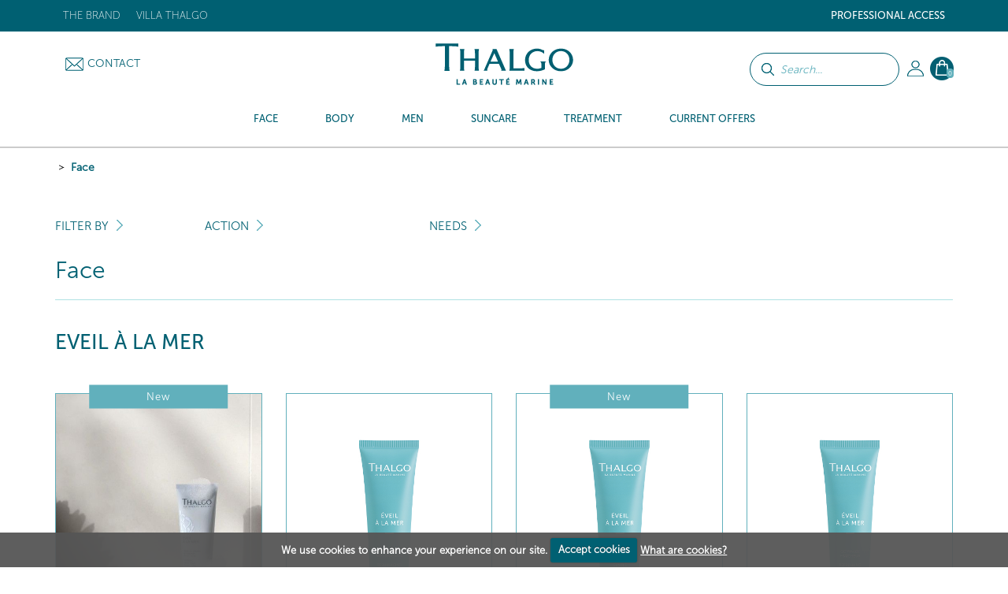

--- FILE ---
content_type: text/html; charset=UTF-8
request_url: https://www.thalgo.in/face/_/psa/2102/5/15
body_size: 25189
content:
<!DOCTYPE HTML><html id=h lang="in" data-id='17' data-lang='in' data-langs='in' class="prod d17">
<head>
<link rel="preload" as="font" href="/framework/templates/assets/global/plugins/font-awesome/fonts/fontawesome-webfont.woff2?v=4.4.0" type="font/woff2" crossorigin="anonymous"/>
<style id="dynamicStyles"></style>
<style id="style"></style>
<script id="deferJquery">
var loaded=[],img2load=-1,ww = window.innerWidth,wh=window.innerHeight,desktop=0,mobile=1,device='m',dev=0,prod=1,oc=console,cl=console.log,oce=console.error,ocw=console.warn,ce=console.error,starts=starts||new Date().getTime()
    ,loadedImgByClass={}
    ,delayedJq=[],jQuery=jQuery||deferJq,$=$||deferJq,nf = function (a,b,c) {return;};

if (window.location.href.indexOf('.home')>0) {dev = 1;prod=0;}else{cl=ce=nf;}

function gt(x){var x=x||0,y=new Date().getTime()-starts;if(x)cl(x,y);return y;}
async function defer(method, which, timeout, dilatation) {//not being jquery deferer itslef
    var timeout = timeout || 200,dilatation=dilatation||1.1,which=which || function(){x=(typeof window['jQuery']=='function' && typeof window['jQuery'].fn=='object');cl('jqr',x,gt(),'->',method.name);return x;};    if (which()) {return method();} setTimeout(function () {defer(method,which,Math.round(timeout*dilatation));},timeout );
}
function deferJq(func){
    if(func==document)return {'ready':deferJq};//FF
    ce('jqd',func);//in order to get trace
    if(typeof(func)=='function'){delayedJq.push(func);}
    return {'ready':deferJq};
}
function ol1() {
    if(delayedJq){
        defer(function(){
            console.log('delayedJq',delayedJq);
            for (var c = 0; c < delayedJq.length; c++) {if(typeof(delayedJq[c]=='function')){cl('djq');delayedJq[c]();}}
        });
    }
}
function jsl(x){if(!x)return;var id=x.id;y=x.src;if(id)loaded.push(id);else loaded.push(y);/*cl('jsl:',y);*/return 1;} function jse(x){if(!x)return;ce('jse:',x.src);}
window.addEventListener('load',ol1);

if(/Android|webOS|iPhone|iPod|iPad|BlackBerry|IEMobile|Opera Mini|Mobi/i.test(navigator.userAgent)) { mobile=1;device = 'm'; } else { mobile=0;device = 'd'; }
if (ww < 1000) {desktop = 0;mobile = 1;}

</script>
    <script type='text/javascript' id='jquery.php'>/*jquery.php*/
var start=1763228752.0323,	a='/face/_/psa/2102/5/15',	win='',	local='',	dev=0,	xon=0,	proddebug='',	debug=0,	mode='wget',	path='',	real_path='/var/www/thalgo.fr/website',	fw_path='/framework',	fw_real_path='/var/www/thalgo.fr/website/framework',	fw_action_real_path='/var/www/thalgo.fr/website/framework/actions',	fw_config_real_path='/var/www/thalgo.fr/website/framework/config',	fw_config_forms_real_path='/var/www/thalgo.fr/website/framework/config/forms',	fw_config_install_real_path='/var/www/thalgo.fr/website/framework/config/install',	fw_config_install_maj_real_path='/var/www/thalgo.fr/website/framework/config/install/maj',	fw_lib_real_path='/var/www/thalgo.fr/website/framework/lib',	fw_lib_modules_real_path='/var/www/thalgo.fr/website/framework/lib/framework/modules',	fw_tpl_real_path='/var/www/thalgo.fr/website/framework/templates',	fw_action_path='/framework/actions',	fw_config_path='/framework/config',	fw_config_forms_path='/framework/config/forms',	fw_config_install_path='/framework/config/install',	fw_config_install_maj_path='/framework/config/install/maj',	fw_lib_path='/framework/lib',	fw_lib_modules_path='/framework/lib/framework/modules',	fw_tpl_path='/framework/templates',	site_path='/site',	site_real_path='/var/www/thalgo.fr/website/site',	site_action_real_path='/var/www/thalgo.fr/website/site/actions',	site_config_real_path='/var/www/thalgo.fr/website/site/config',	site_config_forms_real_path='/var/www/thalgo.fr/website/site/config/forms',	site_lng_real_path='/var/www/thalgo.fr/website/site/lng',	site_log_real_path='/var/www/thalgo.fr/website/site/logs',	site_tpl_real_path='/var/www/thalgo.fr/website/site/templates',	site_action_path='/site/actions',	site_config_path='/site/config',	site_config_forms_path='/site/config/forms',	site_lng_path='/site/lng',	site_log_path='/site/logs',	site_tpl_path='/site/templates',	site_uploaded_path='site/uploaded',	app='front',	env='prod',	protocole='https://',	site_host='https://www.thalgo.in',	server_name='https://www.thalgo.in',	site_url='https://www.thalgo.in',	site_domain='www.thalgo.in',	domain_id=17,	domain_type='e-commerce-btoc-btob',	fw_action_app_real_path='/var/www/thalgo.fr/website/framework/actions/defaut/front',	fw_action_app_path='/framework/actions/defaut/front',	fw_tpl_app_real_path='/var/www/thalgo.fr/website/framework/templates/defaut/front',	fw_tpl_app_path='/framework/templates/defaut/front',	site_action_app_real_path='/var/www/thalgo.fr/website/site/actions/defaut/front',	site_action_app_path='/site/actions/defaut/front',	site_tpl_app_real_path='/var/www/thalgo.fr/website/site/templates/defaut/front',	site_tpl_app_path='/site/templates/defaut/front',	domain_list='2,45,44,42,40,39,38,37,36,34,33,32,31,22,20,19,18,15,9,7,6,5,3,1,30,17,11,43',	domain_manifest='',	lang_list='in',	devises_list=6,	devises_id=6,	domain_version='multi',	lang_version='mono',	lang='in',	locale='in',	lang_path='',	site_url_lang='https://www.thalgo.in',	devise_version='mono',	url_type='menuitem',	controler_name='produits',	controler_method='index',	class_action='produits-index',	action_name='index',	class_name='actionproduits',	myclass_name='myactionproduits',	fw_assets_real_path='/var/www/thalgo.fr/website/framework/templates/assets',	fw_assets_path='/framework/templates/assets',	fw_img_real_path='/var/www/thalgo.fr/website/framework/templates/defaut/front/images',	fw_img_path='/framework/templates/defaut/front/images',	site_img_real_path='/var/www/thalgo.fr/website/site/templates/defaut/front/images',	site_img_path='/site/templates/defaut/front/images',	fw_css_real_path='/var/www/thalgo.fr/website/framework/templates/defaut/front/css',	fw_css_path='/framework/templates/defaut/front/css',	site_css_real_path='/var/www/thalgo.fr/website/site/templates/defaut/front/css',	site_css_path='/site/templates/defaut/front/css',	fw_js_real_path='/var/www/thalgo.fr/website/framework/templates/defaut/front/javascript',	fw_js_path='/framework/templates/defaut/front/javascript',	site_js_real_path='/var/www/thalgo.fr/website/site/templates/defaut/front/javascript',	site_js_path='/site/templates/defaut/front/javascript',	html='html5',	fc=1,	url='face',	l=1534,	psa=2102,	ip='10.0.2.5';</script>    <script id="gjs"  defer onload="jsl(this)" onerror="jse(this)" src="/app/global.js?a=1742838470"></script>
    <script  defer onload="jsl(this)" onerror="jse(this)" src="/site/templates/defaut/front/javascript/jquery-1.7.2.min.js"></script>
    <link  media='none' onload="if(media=='none'){media='all';this.removeAttribute('onload');}" rel="stylesheet" href="/app/global.css?a=1714123034"/>
    <meta charset="UTF-8" />
	<title>Thalgo, Face, Marine-based beauty products and treatments, Thalgo spas and salons</title>
	<meta name="description" content="Discover the Thalgo face products, hydrating products, creams, masks, serums for sensitive and reactive skin and oily/combination skin" />
	<meta name="keywords" content="" />
    <meta name="generator" content="Alpow!">
    <meta property="og:type" content="website">
    <meta property="og:title" content="Thalgo, Face, Marine-based beauty products and treatments, Thalgo spas and salons">
	<meta property="og:url" content="https://www.thalgo.in/face/_/psa/2102/5/15">
    <link rel="alternate" href="https://www.thalgo.in/face/_/psa/2102/5/15" hreflang="in">
    <meta http-equiv="X-UA-Compatible" content="IE=edge">
	<meta content="width=device-width, initial-scale=1.0" name="viewport"/>
    	<link rel="shortcut icon" href="/site/templates/defaut/front/images/favicon.ico" />
	<link rel="canonical" href="https://www.thalgo.in/face/_/psa/2102/5/15" /><link  media='none' onload="if(media=='none'){media='all';this.removeAttribute('onload');}" href="//fonts.googleapis.com/css?family=Open+Sans:300,400,700&display=swap" rel="stylesheet" type="text/css" />
<link  media='none' onload="if(media=='none'){media='all';this.removeAttribute('onload');}" href="/site/templates/defaut/front/css/jquery.dd.css?v=1581609222" rel="stylesheet" type="text/css" />
<link  media='none' onload="if(media=='none'){media='all';this.removeAttribute('onload');}" href="/site/templates/defaut/front/css/jquery-ui-1.8.18.custom.css?v=1581609220" rel="stylesheet" type="text/css" />
<link  media='none' onload="if(media=='none'){media='all';this.removeAttribute('onload');}" href="/framework/templates/assets/global/plugins/font-awesome/css/font-awesome.min.css?v=1611831035" rel="stylesheet" type="text/css" />
<link  media='none' onload="if(media=='none'){media='all';this.removeAttribute('onload');}" href="/framework/templates/assets/global/plugins/owlcarousel2-master/dist/assets/owl.carousel.min.css?v=1552660721" rel="stylesheet" type="text/css" />
<link  media='none' onload="if(media=='none'){media='all';this.removeAttribute('onload');}" href="/framework/templates/assets/global/plugins/owlcarousel2-master/dist/assets/owl.theme.default.css?v=1552660721" rel="stylesheet" type="text/css" />
<link  media='none' onload="if(media=='none'){media='all';this.removeAttribute('onload');}" href="/framework/templates/assets/global/plugins/bootstrap-datepicker/css/datepicker3.css?v=1552660628" rel="stylesheet" type="text/css" />
<link  media='none' onload="if(media=='none'){media='all';this.removeAttribute('onload');}" href="/framework/templates/assets/global/plugins/fancybox3/dist/jquery.fancybox.min.css?v=1552660655" rel="stylesheet" type="text/css" />
<link  media='none' onload="if(media=='none'){media='all';this.removeAttribute('onload');}" href="/site/templates/defaut/front/css/bootstrap.min.css?v=1581609220" rel="stylesheet" type="text/css" />
<link  media='none' onload="if(media=='none'){media='all';this.removeAttribute('onload');}" href="/site/templates/defaut/front/css/animate.css?v=1581609221" rel="stylesheet" type="text/css" />
<link  media='none' onload="if(media=='none'){media='all';this.removeAttribute('onload');}" href="/site/templates/defaut/front/css/cookiecuttr.css?v=1602497751" rel="stylesheet" type="text/css" />
<link  media='none' onload="if(media=='none'){media='all';this.removeAttribute('onload');}" href="/site/templates/defaut/front/css/nav.css?v=1602498503" rel="stylesheet" type="text/css" />
<link  media='none' onload="if(media=='none'){media='all';this.removeAttribute('onload');}" href="/site/templates/defaut/front/css/produits_index.css?v=1740086927" rel="stylesheet" type="text/css" />    <script  defer onload="jsl(this)" onerror="jse(this)">
    window.dataLayer = window.dataLayer || []
    dataLayer = [{
		// Environnement
		'EnvWork' : 'prod', // Work environment
		'Language' : 'in', // Language of website

		// Informations utilisateur
		'UserAuthenticated' : '0', // 1 if user is logged, else 0,
				'user_profile': "public",
		// Informations sur la page
		'PageName' : "face/", // Name of the current page (see PageNames tab). Pagename is not about URI !
		'PageCategory' : "Produits", // Category of the page (basically use the English wording of the top category)

			}];
	</script>
    
    <!-- Google Tag Manager -->
    <script  defer onload="jsl(this)" onerror="jse(this)" >
    window.addEventListener('DOMContentLoaded', (event) => {
    window.onload = function() {
        setTimeout(function() {
    
    (
        function(w,d,s,l,i){w[l]=w[l]||[];w[l].push({'gtm.start':
    new Date().getTime(),event:'gtm.js'});var f=d.getElementsByTagName(s)[0],
    j=d.createElement(s),dl=l!='dataLayer'?'&l='+l:'';j.async=true;j.src=
    'https://www.googletagmanager.com/gtm.js?id='+i+dl;f.parentNode.insertBefore(j,f);
    })(window,document,'script','dataLayer','GTM-KJCD4MF');
            }, 5000);
    };
    });
    </script>
    <!-- End Google Tag Manager -->

    <!-- Global site tag (gtag.js) - Google Analytics -->
        <script  defer onload="jsl(this)" onerror="jse(this)"  src="https://www.googletagmanager.com/gtag/js?id=G-JRTRG8L6Z2"></script>
    <script  defer onload="jsl(this)" onerror="jse(this)" >
      window.dataLayer = window.dataLayer || [];
      function gtag(){dataLayer.push(arguments);}
      gtag('js', new Date());
      gtag('config', 'G-JRTRG8L6Z2');
    </script>
    <link rel="stylesheet" href="/site/templates/defaut/front/css/general.css?v=1759496438"/>

    
    
            <script type="text/javascript">
            (function() {
                window.sib = {
                    equeue: [],
                    client_key: "9hvfjjc1mddmmpw1wu3nxssv"
                };
                /* OPTIONAL: email for identify request*/
                // window.sib.email_id = 'example@domain.com';
                window.sendinblue = {};
                for (var j = ['track', 'identify', 'trackLink', 'page', 'trackEvent'], i = 0; i < j.length; i++) {
                (function(k) {
                    window.sendinblue[k] = function() {
                        var arg = Array.prototype.slice.call(arguments);
                        (window.sib[k] || function() {
                                var t = {};
                                t[k] = arg;
                                window.sib.equeue.push(t);
                            })(arg[0], arg[1], arg[2], arg[3]);
                        };
                    })(j[i]);
                }
                var n = document.createElement("script"),
                    i = document.getElementsByTagName("script")[0];
                n.type = "text/javascript", n.id = "sendinblue-js", n.async = !0, n.src = "https://sibautomation.com/sa.js?key=" + window.sib.client_key, i.parentNode.insertBefore(n, i), window.sendinblue.page();
            })();
        </script>
                            <meta name="google-site-verification" content="MR0YW9-h_fwklky_zR6Y588a8uHWI-pE81RL0IJWXbc" />
            <meta name="google-site-verification" content="0vH7_eKyJgvdA2p9TqiZz31Sl5GjTcxYL6ro5NY-Enw" />
            
        </head>

<body id="top" class="template-produits-index">
    <!-- Google Tag Manager (noscript) -->
    <noscript><iframe src="https://www.googletagmanager.com/ns.html?id=GTM-KJCD4MF" height="0" width="0" style="display:none;visibility:hidden"></iframe></noscript>
    <!-- End Google Tag Manager (noscript) -->

    <!-- Code Google de la balise de remarketing -->
<!------------------------------------------------
Les balises de remarketing ne peuvent pas être associées aux informations personnelles ou placées sur des pages liées aux catégories à caractère sensible. Pour comprendre et savoir comment configurer la balise, rendez-vous sur la page http://google.com/ads/remarketingsetup.
-------------------------------------------------->

<!--<script   type="text/javascript">
/* <![CDATA[ */
var google_conversion_id = 1058852454;
var google_custom_params = window.google_tag_params;
var google_remarketing_only = true;
/* ]]> */
</script><script type="text/javascript" src="//www.googleadservices.com/pagead/conversion.js"></script>
<noscript><div style="display:inline;"><img height="1" width="1" style="border-style:none;" alt="" src="//googleads.g.doubleclick.net/pagead/viewthroughconversion/1058852454/?guid=ON&amp;script=0"/></div></noscript>-->

    <header id="header" class="active">
        <div class="top">
    <div class="container">
        <nav class="navbar sdsd2">
                        <div class="social float-right hidden">
                <a href="https://www.instagram.com/thalgoindia" title="" target="_blank"><img loading=lazy src=/z/null.png data-src="/site/templates/defaut/front/images/ico-instagram-top.png" alt="ico-instagram" /></a><a href="https://www.facebook.com/thalgoindia" title="" target="_blank"><img  loading=lazy data-src="/site/templates/defaut/front/images/ico-facebook-top.png" alt="ico-facebook" /></a><a href="https://twitter.com/thalgo_india" title="" target="_blank"><img loading=lazy src=/z/null.png data-src="/site/templates/defaut/front/images/ico-twitter-top.png" alt="ico-twitter" /></a>
                            </div>

                        <ul class="nav navbar-nav float-right topright">
                            <li class="niveau1submenu dropdown">
                    <a href="#noclick#1144" target="_self" class="dropdown-toggle" data-toggle="dropdown">Professional Access</a>
                                        <ul class="dropdown-menu" role="menu">
                                        <li class="niveau2">
                    <a href="/professional-access/become-a-stockist/#1145" target="_self" >Become a stockist</a>
                                                </li>
                        </ul><!-- 128:1,1,1 -->                                </li>
                                                </ul><!-- 135-->
                    
                        <ul class="nav navbar-nav float-left topleft">
                                                        <li class="niveau1 dropdown"

                                                            >
                                <a href="/the-brand/" target="_self" class="dropdown-toggle" data-toggle="dropdown"                                                                    >The brand</a>
                                                                <ul class="dropdown-menu" role="menu">
                                                        <li class="niveau2"

                                                            >
                                <a href="/the-brand/our-5-commitments/" target="_self"                                                                     >Our 5 commitments</a>
                                                                </li>
                                                        <li class="niveau2"

                                                            >
                                <a href="/the-brand/the-brand-thalgo/" target="_self"                                                                     >Our history</a>
                                                                </li>
                                                        <li class="niveau2"

                                                            >
                                <a href="/the-brand/the-5-oceans/" target="_self"                                                                     >Marine Beauty</a>
                                                                </li>
                                                        <li class="niveau2"

                                                            >
                                <a href="/the-brand/our-values-and-commitments/" target="_self"                                                                     >Marine Expertise</a>
                                                                </li>
                                                        <li class="niveau2"

                                                            >
                                <a href="/the-brand/scientific-innovation-and-patents/" target="_self"                                                                     >Professional Expertise</a>
                                                                </li>
                                                        <li class="niveau2"

                                                            >
                                <a href="/the-brand//" target="_self"                                                                     ></a>
                                                                </li>
                                                        <li class="niveau2"

                                                            >
                                <a href="/the-brand/pioneer-and-leader/" target="_self"                                                                     >Our commitments</a>
                                                                </li>
                                                        <li class="niveau2"

                                                            >
                                <a href="/the-brand/the-thalgo-group/" target="_self"                                                                     >The Thalgo Group</a>
                                                                </li>
                                                                    </ul><!-- 210 -->
                                        </li>
                                        <!-- 2:1,8,1 -->                            <li class="niveau1 dropdown"

                                                            >
                                <a href="https://www.villathalgo.com" target="_blank" class="dropdown-toggle" data-toggle="dropdown"                                                                    >Villa Thalgo</a>
                                                                </li>
                                                        <li class="hidden niveau1"

                                                            >
                                <a href="/dive-with-aurore/" target="_self"                                                                     >Dive with Aurore</a>
                                                                </li>
                                                    </ul><!-- 221 -->
                            </nav>
    </div>
</div>
<div class="head">
    <div class="container">
       	<ul class="nav navbar-nav bloc-right">
                       <!-- Barre de recherche -->
            <form class="form-common form-search" action="/search-results/index.html" method="get">
                <div class="form-group search-bar">
                    <p><input class="btn btn-default" type="submit" value="" /></p>
                    <p><input type="text" name="keywords" class="keywords" placeholder="Search..."></p>
                </div>
            </form>
                                        <li class="dropdown my-account">
                    <!--<a class="head-account dropdown-toggle" href="/my-account/" data-toggle="dropdown">My Account</a>-->
                    <a class="head-account dropdown-toggle" href="/my-account/"></a>
                    <ul class="dropdown-menu" role="menu">
                        <li>
                                                            <p class="nav-title">Already an account ?</p><hr/>

                        		<form class="nav-form form-common" action="/login/" method="post">
                        			<input type="hidden" name="url_redirect" id="url_redirect" value="" />                        			<input type="hidden" name="check" value="true" />

                					<div class="form-group">
                            			<p><input type="text" name="identifiant" id="identifiant" value="" placeholder="Username" class="required long" /></p>
                            			<p><input type="password" name="password" id="password" placeholder="Password" class="required long" /></p>
                                        <p class="form-infos"><a href="/login/forgot-your-password/">Forgotten your password?</a></p>
                           			</div>

                					<div class="form-group">
                						<p class="submit"><input class="btn btn-default btn-thalgo btn-small" type="submit" value="Connect" /></p>
                					</div>

                        			
                                    <p class="form-infos"><a href="/login/account-validation/">Receive the account validation email again</a></p>                        		</form>
                                <div class="nav-insc">
                                    <p class="nav-insc-title"> Don't have an account?</p><hr/>
                                    <p class="nav-insc-desc"><a class="btn btn-default btn-thalgo btn-small" href="/signup/">CREATE AN ACCOUNT</a></p>
                                </div>
                                                    </li>
                    </ul><!-- 84 -->
                </li>
                            <li class="dropdown panier-ajax panier">
                        <a class="head-basket dropdown-toggle" href="/my-cart/" data-toggle="dropdown"><span>0</span></a>
                        <ul class="dropdown-menu dropdown-menu-basket menu-refonte" role="menu">
                        <li>
                                <p class="nav-title">My shopping basket - <i>0 Product</i><hr/></p>
                                
                                <p class="center validpanier2"><span class="btn btn-voir-head-top validePanier"><a href="/my-cart/">Place order</a></span></p>
                        </li>
                        </ul><!-- 238 -->
                </li>
                        </ul><!-- 242 -->

        <div class="bloc-left">
                        <p class="head-contact"><img src="/framework/templates/defaut/front/images/ico-enveloppe.png" alt="Contact" /><a href="/contact/">Contact</a></p>   
        </div>

        <p class="logo center"><a href="/"><img src=/z/null.png data-src="/site/templates/defaut/front/images/logo.svg" alt="Inde" /></a></p >
    </div>
</div>

<div class="menu">
    <div class="container"></div>
    <nav class="nav-menu">
        
            <ul class="nav navbar-nav nav-left Menu_2">

                                                <li class="c_face produits_menu_hover _1" data-id="840"  id="menuitem-840">
                                <a href="/face/#840">
                                    <span>Face</span>
                                </a>
                                                    <div class="sousmenu  " >
                        <p class="menu_left">&nbsp;</p>
                        <p class="menu_right">&nbsp;</p>
                                                    <ul class='_6 gammes '>
                                <!--  submenus++class="dropdown-menu" // -->                                <li class="section">Products</li>
                                                            <li class="c_eveillamer produits_suggestions _2" data-id="841"  id="menuitem-841">
                                <a href="/face/eveil-a-la-mer/#841">
                                    <span>Eveil à la Mer</span>
                                </a>
                            
                                                    </li>
                                                        <li class="c_sourcemarine produits_suggestions _2" data-id="2102"  id="menuitem-2102">
                                <a href="/face/source-marine/#2102">
                                    <span>Source Marine</span>
                                </a>
                            
                                                    </li>
                                                        <li class="c_coldcreammarine produits_suggestions _2" data-id="2103"  id="menuitem-2103">
                                <a href="/face/cold-cream-marine/#2103">
                                    <span>Cold Cream Marine</span>
                                </a>
                            
                                                    </li>
                                                        <li class="c_puretmarine produits_suggestions _2" data-id="2104"  id="menuitem-2104">
                                <a href="/face/purete-marine/#2104">
                                    <span>Pureté Marine</span>
                                </a>
                            
                                                    </li>
                                                        <li class="c_spirulineboost produits_suggestions _2" data-id="2105"  id="menuitem-2105">
                                <a href="/face/spiruline-boost/#2105">
                                    <span>Spiruline Boost</span>
                                </a>
                            
                                                    </li>
                                                        <li class="c_hyaluprocollagne produits_suggestions _2" data-id="2106"  id="menuitem-2106">
                                <a href="/face/hyalu-procollagene/#2106">
                                    <span>Hyalu-Procollagène</span>
                                </a>
                            
                                                    </li>
                                                        <li class="c_lumieremarine produits_suggestions _2" data-id="2108"  id="menuitem-2108">
                                <a href="/face/lumiere-marine/#2108">
                                    <span>Lumiere Marine</span>
                                </a>
                            
                                                    </li>
                                                        <li class="c_exceptionmarine produits_suggestions _2" data-id="2109"  id="menuitem-2109">
                                <a href="/face/exception-marine/#2109">
                                    <span>Exception Marine</span>
                                </a>
                            
                                                    </li>
                                                        <li class="c_prodigedesocans produits_suggestions _2" data-id="870"  id="menuitem-870">
                                <a href="/face/prodige-des-oceans/#870">
                                    <span>Prodige des Océans</span>
                                </a>
                            
                                                    </li>
                                                        <li class="c_marineshotmasks produits_suggestions _2" data-id="2101"  id="menuitem-2101">
                                <a href="/face/marine-shot-masks/#2101">
                                    <span>Marine Shot Masks</span>
                                </a>
                            
                                                    </li>
                                                        <li class="c_skinsolutions produits_suggestions _2" data-id="854"  id="menuitem-854">
                                <a href="/face/skin-solutions/#854">
                                    <span>Skin Solutions</span>
                                </a>
                            
                                                    </li>
                        </ul><!-- 255: 1, 11, 1 --><ul class='preoccupation_beaute'>
                                                    <li class='section'>Action</li>
                                                    <li class="l312">
                                                        <a href="/face/_/psa/840-face/20-action/101-cleanser---foaming/">
                                                            Cleanser - Foaming                                                        </a>
                                                    </li>
                                                
                                                    <li class="l312">
                                                        <a href="/face/_/psa/840-face/20-action/102-waters-&-lotions/">
                                                            Waters & Lotions                                                        </a>
                                                    </li>
                                                
                                                    <li class="l312">
                                                        <a href="/face/_/psa/840-face/20-action/88-masks-&-scrubs/">
                                                            Masks & Scrubs                                                        </a>
                                                    </li>
                                                
                                                    <li class="l312">
                                                        <a href="/face/_/psa/840-face/20-action/86-serum-&-concentrate/">
                                                            Serum & Concentrate                                                        </a>
                                                    </li>
                                                
                                                    <li class="l312">
                                                        <a href="/face/_/psa/840-face/20-action/89-eye-contour/">
                                                            Eye Contour                                                        </a>
                                                    </li>
                                                
                                                    <li class="l312">
                                                        <a href="/face/_/psa/840-face/20-action/139-day-care/">
                                                            Day care                                                        </a>
                                                    </li>
                                                
                                                    <li class="l312">
                                                        <a href="/face/_/psa/840-face/20-action/106-night-care/">
                                                            Night Care                                                        </a>
                                                    </li>
                                                
                                                    <li class="l312">
                                                        <a href="/face/_/psa/840-face/20-action/188-lip-balm/">
                                                            Lip Balm                                                        </a>
                                                    </li>
                                                
                                                    <li class="l312">
                                                        <a href="/face/_/psa/840-face/20-action/140-make-up-skincare/">
                                                            Make-up skincare                                                        </a>
                                                    </li>
                                                
                                                    <li class="l312">
                                                        <a href="/face/_/psa/840-face/20-action/173-marine-food-supplements/">
                                                            Marine Food Supplements                                                        </a>
                                                    </li>
                                                
                                                    <li class="l312">
                                                        <a href="/face/_/psa/840-face/20-action/189-gift-sets/">
                                                            Gift Sets                                                        </a>
                                                    </li>
                                                
                                                    <li class="l312">
                                                        <a href="/face/_/psa/840-face/20-action/191-eco-refills/">
                                                            Eco-Refills                                                        </a>
                                                    </li>
                                                
                                                    <li class="l312">
                                                        <a href="/face/_/psa/840-face/20-action/186-accesories/">
                                                            Accesories                                                        </a>
                                                    </li>
                                                </ul><!-- 320 --><ul class='preoccupation_beaute'>
                                                    <li class='section'>Needs</li>
                                                    <li class="l312">
                                                        <a href="/face/_/psa/840-face/13-needs/131-remove-make-up-cleanse/">
                                                            Remove Make-up &amp; Cleanse                                                        </a>
                                                    </li>
                                                
                                                    <li class="l312">
                                                        <a href="/face/_/psa/840-face/13-needs/48-exfoliate-energise/">
                                                            Exfoliate &amp; Energise                                                        </a>
                                                    </li>
                                                
                                                    <li class="l312">
                                                        <a href="/face/_/psa/840-face/13-needs/49-hydrate/">
                                                            Hydrate                                                        </a>
                                                    </li>
                                                
                                                    <li class="l312">
                                                        <a href="/face/_/psa/840-face/13-needs/50-relipidise-smooth/">
                                                            Relipidise &amp; smooth                                                        </a>
                                                    </li>
                                                
                                                    <li class="l312">
                                                        <a href="/face/_/psa/840-face/13-needs/192-repair-soothe/">
                                                            Repair &amp; soothe                                                        </a>
                                                    </li>
                                                
                                                    <li class="l312">
                                                        <a href="/face/_/psa/840-face/13-needs/52-purify-matify/">
                                                            Purify &amp; matify                                                        </a>
                                                    </li>
                                                
                                                    <li class="l312">
                                                        <a href="/face/_/psa/840-face/13-needs/174-smoothe-energise/">
                                                            Smoothe &amp; Energise                                                        </a>
                                                    </li>
                                                
                                                    <li class="l312">
                                                        <a href="/face/_/psa/840-face/13-needs/175-fill-in-wrinkles-(even)-installed/">
                                                            Fill in wrinkles (even) installed                                                        </a>
                                                    </li>
                                                
                                                    <li class="l312">
                                                        <a href="/face/_/psa/840-face/13-needs/176-correct-wrinkles-&-firm/">
                                                            Correct wrinkles & firm                                                        </a>
                                                    </li>
                                                
                                                    <li class="l312">
                                                        <a href="/face/_/psa/840-face/13-needs/177-lift-&-restore-density/">
                                                            Lift & Restore Density                                                        </a>
                                                    </li>
                                                
                                                    <li class="l312">
                                                        <a href="/face/_/psa/840-face/13-needs/178-new-skin-effect/">
                                                            New Skin Effect                                                        </a>
                                                    </li>
                                                
                                                    <li class="l312">
                                                        <a href="/face/_/psa/840-face/13-needs/179-clarify-&-even-out/">
                                                            Clarify & Even Out                                                        </a>
                                                    </li>
                                                
                                                    <li class="l312">
                                                        <a href="/face/_/psa/840-face/13-needs/180-global-anti-ageing/">
                                                            Global Anti-Ageing                                                        </a>
                                                    </li>
                                                </ul><!-- 320 -->                                    </li>
                                                                <li class="c_body produits_menu_hover _1" data-id="893"  id="menuitem-893">
                                <a href="/body/#893">
                                    <span>Body</span>
                                </a>
                                                    <div class="sousmenu  " >
                        <p class="menu_left">&nbsp;</p>
                        <p class="menu_right">&nbsp;</p>
                                                    <ul class='_6 gammes '>
                                <!--  submenus++class="dropdown-menu" // -->                                <li class="section">Products</li>
                                                            <li class="c_thalassotherapy produits_suggestions _2" data-id="895"  id="menuitem-895">
                                <a href="/body/thalassotherapy/#895">
                                    <span>Thalassotherapy</span>
                                </a>
                            
                                                    </li>
                                                        <li class="c_coldcreammarine produits_suggestions _2" data-id="899"  id="menuitem-899">
                                <a href="/body/cold-cream-marine/#899">
                                    <span>Cold Cream Marine</span>
                                </a>
                            
                                                    </li>
                                                        <li class="c_merveillearctique produits_suggestions _2" data-id="2111"  id="menuitem-2111">
                                <a href="/body/merveille-arctique/#2111">
                                    <span>Merveille Arctique</span>
                                </a>
                            
                                                    </li>
                                                        <li class="c_joyauxatlantique produits_suggestions _2" data-id="2112"  id="menuitem-2112">
                                <a href="/body/joyaux-atlantique/#2112">
                                    <span>Joyaux Atlantique</span>
                                </a>
                            
                                                    </li>
                        </ul><!-- 255: 1, 16, 1 --><ul class='preoccupation_beaute'>
                                                    <li class='section'>Action</li>
                                                    <li class="l312">
                                                        <a href="/body/_/psa/893-body/19-action/117-baths-&-showers/">
                                                            Baths & Showers                                                        </a>
                                                    </li>
                                                
                                                    <li class="l312">
                                                        <a href="/body/_/psa/893-body/19-action/118-exfoliator/">
                                                            Exfoliator                                                        </a>
                                                    </li>
                                                
                                                    <li class="l312">
                                                        <a href="/body/_/psa/893-body/19-action/119-moisturizing-&-nourishing/">
                                                            Moisturizing & Nourishing                                                        </a>
                                                    </li>
                                                
                                                    <li class="l312">
                                                        <a href="/body/_/psa/893-body/19-action/120-room-fragrances/">
                                                            Room Fragrances                                                        </a>
                                                    </li>
                                                
                                                    <li class="l312">
                                                        <a href="/body/_/psa/893-body/19-action/121-care-oil/">
                                                            Care Oil                                                        </a>
                                                    </li>
                                                
                                                    <li class="l312">
                                                        <a href="/body/_/psa/893-body/19-action/122-slimming-&-firming/">
                                                            Slimming & Firming                                                        </a>
                                                    </li>
                                                
                                                    <li class="l312">
                                                        <a href="/body/_/psa/893-body/19-action/123-hand-feet-cream/">
                                                            Hand Feet Cream                                                        </a>
                                                    </li>
                                                
                                                    <li class="l312">
                                                        <a href="/body/_/psa/893-body/19-action/182-marine-food-supplements/">
                                                            Marine Food Supplements                                                        </a>
                                                    </li>
                                                
                                                    <li class="l312">
                                                        <a href="/body/_/psa/893-body/19-action/190-gift-sets/">
                                                            Gift Sets                                                        </a>
                                                    </li>
                                                </ul><!-- 320 --><ul class='preoccupation_beaute'>
                                                    <li class='section'>Needs</li>
                                                    <li class="l312">
                                                        <a href="/body/_/psa/893-body/12-needs/41-nourish/">
                                                            Nourish                                                        </a>
                                                    </li>
                                                
                                                    <li class="l312">
                                                        <a href="/body/_/psa/893-body/12-needs/45-post-hair-removal/">
                                                            Post-Hair Removal                                                        </a>
                                                    </li>
                                                
                                                    <li class="l312">
                                                        <a href="/body/_/psa/893-body/12-needs/43-refine/">
                                                            Refine                                                        </a>
                                                    </li>
                                                
                                                    <li class="l312">
                                                        <a href="/body/_/psa/893-body/12-needs/44-firm/">
                                                            Firm                                                        </a>
                                                    </li>
                                                
                                                    <li class="l312">
                                                        <a href="/body/_/psa/893-body/12-needs/42-lighten/">
                                                            Lighten                                                        </a>
                                                    </li>
                                                
                                                    <li class="l312">
                                                        <a href="/body/_/psa/893-body/12-needs/114-spa--revitalise/">
                                                            Spa- Revitalise                                                        </a>
                                                    </li>
                                                
                                                    <li class="l312">
                                                        <a href="/body/_/psa/893-body/12-needs/132-spa----soothe/">
                                                            Spa  - Soothe                                                        </a>
                                                    </li>
                                                
                                                    <li class="l312">
                                                        <a href="/body/_/psa/893-body/12-needs/133-spa---energise/">
                                                            Spa - Energise                                                        </a>
                                                    </li>
                                                
                                                    <li class="l312">
                                                        <a href="/body/_/psa/893-body/12-needs/134-spa---relax/">
                                                            Spa - Relax                                                        </a>
                                                    </li>
                                                
                                                    <li class="l312">
                                                        <a href="/body/_/psa/893-body/12-needs/135-spa---rebalance/">
                                                            Spa - Rebalance                                                        </a>
                                                    </li>
                                                
                                                    <li class="l312">
                                                        <a href="/body/_/psa/893-body/12-needs/115-total-youthfulness/">
                                                            Total Youthfulness                                                        </a>
                                                    </li>
                                                
                                                    <li class="l312">
                                                        <a href="/body/_/psa/893-body/12-needs/116-beautiful-hands-and-feet/">
                                                            Beautiful Hands and Feet                                                        </a>
                                                    </li>
                                                
                                                    <li class="l312">
                                                        <a href="/body/_/psa/893-body/12-needs/183-protect-and-tan/">
                                                            Protect and tan                                                        </a>
                                                    </li>
                                                </ul><!-- 320 -->                                    </li>
                                                                <li class="c_men produits_menu_hover _1" data-id="882"  id="menuitem-882">
                                <a href="/men/#882">
                                    <span>Men</span>
                                </a>
                                                    <div class="sousmenu  " >
                        <p class="menu_left">&nbsp;</p>
                        <p class="menu_right">&nbsp;</p>
                                                    <ul class='_6 gammes '>
                                <!--  submenus++class="dropdown-menu" // -->                                <li class="section">Products</li>
                                                            <li class="c_cleansing produits_suggestions _2" data-id="884"  id="menuitem-884">
                                <a href="/men/cleansing/#884">
                                    <span>Cleansing</span>
                                </a>
                            
                                                    </li>
                                                        <li class="c_skincare produits_suggestions _2" data-id="885"  id="menuitem-885">
                                <a href="/men/skincare/#885">
                                    <span>Skincare</span>
                                </a>
                            
                                                    </li>
                        </ul><!-- 255: 1, 19, 1 --><ul class='preoccupation_beaute'>
                                                    <li class='section'>Action</li>
                                                    <li class="l312">
                                                        <a href="/men/_/psa/882-men/26-action/169-face/">
                                                            Face                                                        </a>
                                                    </li>
                                                
                                                    <li class="l312">
                                                        <a href="/men/_/psa/882-men/26-action/170-body/">
                                                            Body                                                        </a>
                                                    </li>
                                                
                                                    <li class="l312">
                                                        <a href="/men/_/psa/882-men/26-action/171-eyes/">
                                                            Eyes                                                        </a>
                                                    </li>
                                                </ul><!-- 320 --><ul class='preoccupation_beaute'>
                                                    <li class='section'>Needs</li>
                                                    <li class="l312">
                                                        <a href="/men/_/psa/882-men/10-needs/137-invigorate-regenerate/">
                                                            Invigorate &amp; Regenerate                                                        </a>
                                                    </li>
                                                
                                                    <li class="l312">
                                                        <a href="/men/_/psa/882-men/10-needs/33-cleansing---showering/">
                                                            Cleansing - Showering                                                        </a>
                                                    </li>
                                                
                                                    <li class="l312">
                                                        <a href="/men/_/psa/882-men/10-needs/35-moisturise---mattify/">
                                                            Moisturise - Mattify                                                        </a>
                                                    </li>
                                                
                                                    <li class="l312">
                                                        <a href="/men/_/psa/882-men/10-needs/110-anti-ageing/">
                                                            Anti-ageing                                                        </a>
                                                    </li>
                                                
                                                    <li class="l312">
                                                        <a href="/men/_/psa/882-men/10-needs/111-eye-contours/">
                                                            Eye Contours                                                        </a>
                                                    </li>
                                                </ul><!-- 320 -->                                    </li>
                                                                <li class="c_suncare produits_menu_hover _1" data-id="887"  id="menuitem-887">
                                <a href="/suncare/#887">
                                    <span>Suncare</span>
                                </a>
                                                    <div class="sousmenu  " >
                        <p class="menu_left">&nbsp;</p>
                        <p class="menu_right">&nbsp;</p>
                                                    <ul class='_6 gammes '>
                                <!--  submenus++class="dropdown-menu" // -->                                <li class="section">Products</li>
                                                            <li class="c_faceprotection produits_suggestions _2" data-id="889"  id="menuitem-889">
                                <a href="/suncare/face-protection/#889">
                                    <span>Face Protection</span>
                                </a>
                            
                                                    </li>
                        </ul><!-- 255: 1, 21, 1 --><ul class='preoccupation_beaute'>
                                                    <li class='section'>Qualification</li>
                                                    <li class="l312">
                                                        <a href="/suncare/_/psa/887-suncare/21-qualification/91-face/">
                                                            Face                                                        </a>
                                                    </li>
                                                
                                                    <li class="l312">
                                                        <a href="/suncare/_/psa/887-suncare/21-qualification/90-face-body/">
                                                            Face &amp; body                                                        </a>
                                                    </li>
                                                </ul><!-- 320 --><ul class='preoccupation_beaute'>
                                                    <li class='section'>Needs</li>
                                                    <li class="l312">
                                                        <a href="/suncare/_/psa/887-suncare/14-needs/136-sun-protection/">
                                                            Sun Protection                                                        </a>
                                                    </li>
                                                
                                                    <li class="l312">
                                                        <a href="/suncare/_/psa/887-suncare/14-needs/63-after-sun/">
                                                            After-sun                                                        </a>
                                                    </li>
                                                
                                                    <li class="l312">
                                                        <a href="/suncare/_/psa/887-suncare/14-needs/193-/">
                                                                                                                    </a>
                                                    </li>
                                                </ul><!-- 320 -->                                    </li>
                                                                <li class="c_treatment produits_menu_hover _1" data-id="1284"  id="menuitem-1284">
                                <a href="/treatment/_/mid/1284#1284">
                                    <span>Treatment</span>
                                </a>
                                                    <div class="sousmenu rituels " >
                        <p class="menu_left">&nbsp;</p>
                        <p class="menu_right">&nbsp;</p>
                    
                                                    <ul class=_7>
                                                        <li class="section">
                                <a href="//"><span>Face</span></a>
                            </li>
                                                        <li class="c_skinsolutions  _3" data-id="1286"  id="menuitem-1286">
                                <a href="/les-soins-fondamentaux/#1286">
                                    <span>Skin Solutions</span>
                                </a>
                                                        </li>
                                                        <li class="c_antiageing  _3" data-id="1293"  id="menuitem-1293">
                                <a href="/les-soins-experts-anti-age/#1293">
                                    <span>Anti-Ageing</span>
                                </a>
                                                        </li>
                        </ul><!-- 255: 1, 25, 1 -->
                                                    <ul class=_7>
                                                        <li class="section">
                                <a href="#noclick/"><span>Body</span></a>
                            </li>
                                                        <li class="c_bodytreatments  _3" data-id="1297"  id="menuitem-1297">
                                <a href="/corps/les-essentiels-marins/#1297">
                                    <span>Body Treatments</span>
                                </a>
                                                        </li>
                                                        <li class="c_sparituals  _3" data-id="1299"  id="menuitem-1299">
                                <a href="/corps/les-rituels-thalgo-spa/#1299">
                                    <span>Spa Rituals</span>
                                </a>
                                                        </li>
                                                        <li class="c_massages  _3" data-id="1300"  id="menuitem-1300">
                                <a href="/corps/les-massages/#1300">
                                    <span>Massages</span>
                                </a>
                                                        </li>
                        </ul><!-- 255: 1, 29, 1 -->
                                                    <ul class=_7>
                                                        <li class="section">
                                <a href="/hommes//"><span>Men</span></a>
                            </li>
                                                        <li class="c_facetreatments  _3" data-id="1302"  id="menuitem-1302">
                                <a href="/hommes/les-soins-visage/#1302">
                                    <span>Face Treatments</span>
                                </a>
                                                        </li>
                        </ul><!-- 255: 1, 31, 1 -->
                                                    <ul class=_7>
                                                        <li class="section">
                                <a href="#noclick/"><span>Prestige</span></a>
                            </li>
                                                        <li class="c_prodigedesoceansfaceandbodyritual  _3" data-id="1306"  id="menuitem-1306">
                                <a href="/prodige-des-oceans-le-rituel-visage-et-corps/prodige-des-oceans-le-rituel-visage/#1306">
                                    <span>Prodige des Oceans : Face and Body Ritual</span>
                                </a>
                                                        </li>
                                                        <li class="c_prodigedesocans  _3" data-id="1305"  id="menuitem-1305">
                                <a href="/prodige-des-oceans-le-rituel-visage-et-corps/prodige-des-oceans-le-rituel-visage-et-corps/#1305">
                                    <span>Prodige des Océans</span>
                                </a>
                                                        </li>
                        </ul><!-- 255: 2, 34, 1 -->                                    </li>
                                                                    </li>
                                                                <li class="c_currentoffers produits_menu_hover _1" data-id="1184"  id="menuitem-1184">
                                <a class="important" href="/current-offers/type/m6#1184">
                                    <span>Current offers</span>
                                </a>
                                                    <div class="sousmenu marketing " >
                        <p class="menu_left">&nbsp;</p>
                        <p class="menu_right">&nbsp;</p>
                                                    <ul class='_5 sub'>
                                                                                    <li>
                                                    <a href="/current-offers/type/m1"><span>New</span></a>
                                                </li>
                                                                                            <li>
                                                    <a href="/current-offers/type/m2"><span>Moisturiser</span></a>
                                                </li>
                                                                                            <li>
                                                    <a href="/current-offers/type/m3"><span>Moisturisers</span></a>
                                                </li>
                                                                                            <li>
                                                    <a href="/current-offers/type/m5"><span>Cleanser</span></a>
                                                </li>
                                                                                            <li>
                                                    <a href="/current-offers/type/m6"><span>Best Seller</span></a>
                                                </li>
                                                                            </ul><!-- 216 -->
                                                            </div>
                                                        </li>
                                    </ul><!-- 348 fin UL-->
            </nav>
</div>


<!-- Menu responsive -->

<div id="header-presentation">
	<p id="header-menu-deploiement">
		<a href="javascript:;" id="menu-deploiement-open"></a>
	</p>
            <p id="header-search-deploiement">
		    <a href="javascript:;" id="search-deploiement-open"></a>
	    </p>
    </div>

<div id="menu-deploiement" class="mobile pushNav js-topPushNav">
	<div>
		<ul id="menu-responsive">
                        <li class="niveau1 current"
                        >
                
                                <a class="openLevel js-openLevel " href="#" target="_self">Face</a>
                <ul class="_1 pushNav pushNav_level js-pushNavLevel" style="display: flex;flex-direction: column;">
                <li class="closeLevel js-closeLevel hdg">
                    <img src="/site/templates/defaut/front/images/iconeretour.png">
                        Retour
                </li>
                <li class="cat_principale">
                    <a class="" href="" target="_self">Face</a>
                </li>
                    
                <li class="niveau2" style="order:9999">
                    <a class="openLevel js-openLevel" href="#">Ranges</a>
                    <ul class="_1 pushNav pushNav_level js-pushNavLevel">
                    <li class="closeLevel js-closeLevel hdg">
                        <img src="/site/templates/defaut/front/images/iconeretour.png">
                            Retour
                    </li>
                    <li class="cat_principale">
                        <a class="">Products</a>
                    </li>
                </li>


		 		            <li class="niveau2"
                        >
                
                                    
                <a class="" href="/face/eveil-a-la-mer/#841" target="_self">Eveil à la Mer</a>
		 	</li>
                                <li class="niveau2"
                        >
                
                                    
                <a class="" href="/face/source-marine/#2102" target="_self">Source Marine</a>
		 	</li>
                                <li class="niveau2"
                        >
                
                                    
                <a class="" href="/face/cold-cream-marine/#2103" target="_self">Cold Cream Marine</a>
		 	</li>
                                <li class="niveau2"
                        >
                
                                    
                <a class="" href="/face/purete-marine/#2104" target="_self">Pureté Marine</a>
		 	</li>
                                <li class="niveau2"
                        >
                
                                    
                <a class="" href="/face/spiruline-boost/#2105" target="_self">Spiruline Boost</a>
		 	</li>
                                <li class="niveau2"
                        >
                
                                    
                <a class="" href="/face/hyalu-procollagene/#2106" target="_self">Hyalu-Procollagène</a>
		 	</li>
                                <li class="niveau2"
                        >
                
                                    
                <a class="" href="/face/lumiere-marine/#2108" target="_self">Lumiere Marine</a>
		 	</li>
                                <li class="niveau2"
                        >
                
                                    
                <a class="" href="/face/exception-marine/#2109" target="_self">Exception Marine</a>
		 	</li>
                                <li class="niveau2"
                        >
                
                                    
                <a class="" href="/face/prodige-des-oceans/#870" target="_self">Prodige des Océans</a>
		 	</li>
                                <li class="niveau2"
                        >
                
                                    
                <a class="" href="/face/marine-shot-masks/#2101" target="_self">Marine Shot Masks</a>
		 	</li>
                                <li class="niveau2"
                        >
                
                                    
                <a class="" href="/face/skin-solutions/#854" target="_self">Skin Solutions</a>
		 	</li>
                    </li></ul><li class='niveau2'><a class='openLevel js-openLevel' href='#'>Action</a><ul class='_1 pushNav pushNav_level js-pushNavLevel'><li class='closeLevel js-closeLevel hdg'>
                                                                    <img src='/site/templates/defaut/front/images/iconeretour.png'>
                                                                        Retour
                                                                </li>                                                                            <li class="l428 niveau2">
                                                                                <a href="/face/_/psa/840/20/101/1">
                                                                                    Cleanser - Foaming                                                                                </a>
                                                                            </li>
                                                                                                                                                    <li class="l428 niveau2">
                                                                                <a href="/face/_/psa/840/20/102/1">
                                                                                    Waters & Lotions                                                                                </a>
                                                                            </li>
                                                                                                                                                    <li class="l428 niveau2">
                                                                                <a href="/face/_/psa/840/20/88/1">
                                                                                    Masks & Scrubs                                                                                </a>
                                                                            </li>
                                                                                                                                                    <li class="l428 niveau2">
                                                                                <a href="/face/_/psa/840/20/86/1">
                                                                                    Serum & Concentrate                                                                                </a>
                                                                            </li>
                                                                                                                                                    <li class="l428 niveau2">
                                                                                <a href="/face/_/psa/840/20/89/1">
                                                                                    Eye Contour                                                                                </a>
                                                                            </li>
                                                                                                                                                    <li class="l428 niveau2">
                                                                                <a href="/face/_/psa/840/20/139/1">
                                                                                    Day care                                                                                </a>
                                                                            </li>
                                                                                                                                                    <li class="l428 niveau2">
                                                                                <a href="/face/_/psa/840/20/106/1">
                                                                                    Night Care                                                                                </a>
                                                                            </li>
                                                                                                                                                    <li class="l428 niveau2">
                                                                                <a href="/face/_/psa/840/20/188/1">
                                                                                    Lip Balm                                                                                </a>
                                                                            </li>
                                                                                                                                                    <li class="l428 niveau2">
                                                                                <a href="/face/_/psa/840/20/140/1">
                                                                                    Make-up skincare                                                                                </a>
                                                                            </li>
                                                                                                                                                    <li class="l428 niveau2">
                                                                                <a href="/face/_/psa/840/20/173/1">
                                                                                    Marine Food Supplements                                                                                </a>
                                                                            </li>
                                                                                                                                                    <li class="l428 niveau2">
                                                                                <a href="/face/_/psa/840/20/189/1">
                                                                                    Gift Sets                                                                                </a>
                                                                            </li>
                                                                                                                                                    <li class="l428 niveau2">
                                                                                <a href="/face/_/psa/840/20/191/1">
                                                                                    Eco-Refills                                                                                </a>
                                                                            </li>
                                                                                                                                                    <li class="l428 niveau2">
                                                                                <a href="/face/_/psa/840/20/186/1">
                                                                                    Accesories                                                                                </a>
                                                                            </li>
                                                                        </ul></li><!-- 436 --><li class='niveau2'><a class='openLevel js-openLevel' href='#'>Needs</a><ul class='_1 pushNav pushNav_level js-pushNavLevel'><li class='closeLevel js-closeLevel hdg'>
                                                                    <img src='/site/templates/defaut/front/images/iconeretour.png'>
                                                                        Retour
                                                                </li>                                                                            <li class="l428 niveau2">
                                                                                <a href="/face/_/psa/840/13/131/1">
                                                                                    Remove Make-up &amp; Cleanse                                                                                </a>
                                                                            </li>
                                                                                                                                                    <li class="l428 niveau2">
                                                                                <a href="/face/_/psa/840/13/48/1">
                                                                                    Exfoliate &amp; Energise                                                                                </a>
                                                                            </li>
                                                                                                                                                    <li class="l428 niveau2">
                                                                                <a href="/face/_/psa/840/13/49/1">
                                                                                    Hydrate                                                                                </a>
                                                                            </li>
                                                                                                                                                    <li class="l428 niveau2">
                                                                                <a href="/face/_/psa/840/13/50/1">
                                                                                    Relipidise &amp; smooth                                                                                </a>
                                                                            </li>
                                                                                                                                                    <li class="l428 niveau2">
                                                                                <a href="/face/_/psa/840/13/192/1">
                                                                                    Repair &amp; soothe                                                                                </a>
                                                                            </li>
                                                                                                                                                    <li class="l428 niveau2">
                                                                                <a href="/face/_/psa/840/13/52/1">
                                                                                    Purify &amp; matify                                                                                </a>
                                                                            </li>
                                                                                                                                                    <li class="l428 niveau2">
                                                                                <a href="/face/_/psa/840/13/174/1">
                                                                                    Smoothe &amp; Energise                                                                                </a>
                                                                            </li>
                                                                                                                                                    <li class="l428 niveau2">
                                                                                <a href="/face/_/psa/840/13/175/1">
                                                                                    Fill in wrinkles (even) installed                                                                                </a>
                                                                            </li>
                                                                                                                                                    <li class="l428 niveau2">
                                                                                <a href="/face/_/psa/840/13/176/1">
                                                                                    Correct wrinkles & firm                                                                                </a>
                                                                            </li>
                                                                                                                                                    <li class="l428 niveau2">
                                                                                <a href="/face/_/psa/840/13/177/1">
                                                                                    Lift & Restore Density                                                                                </a>
                                                                            </li>
                                                                                                                                                    <li class="l428 niveau2">
                                                                                <a href="/face/_/psa/840/13/178/1">
                                                                                    New Skin Effect                                                                                </a>
                                                                            </li>
                                                                                                                                                    <li class="l428 niveau2">
                                                                                <a href="/face/_/psa/840/13/179/1">
                                                                                    Clarify & Even Out                                                                                </a>
                                                                            </li>
                                                                                                                                                    <li class="l428 niveau2">
                                                                                <a href="/face/_/psa/840/13/180/1">
                                                                                    Global Anti-Ageing                                                                                </a>
                                                                            </li>
                                                                        </ul></li><!-- 436 -->                                                            </li>
                                                                        </ul><!-- 459 -->
                        <li class="niveau1"
                        >
                
                                <a class="openLevel js-openLevel " href="#" target="_self">Body</a>
                <ul class="_1 pushNav pushNav_level js-pushNavLevel" style="display: flex;flex-direction: column;">
                <li class="closeLevel js-closeLevel hdg">
                    <img src="/site/templates/defaut/front/images/iconeretour.png">
                        Retour
                </li>
                <li class="cat_principale">
                    <a class="" href="" target="_self">Body</a>
                </li>
                    
                <li class="niveau2" style="order:9999">
                    <a class="openLevel js-openLevel" href="#">Ranges</a>
                    <ul class="_1 pushNav pushNav_level js-pushNavLevel">
                    <li class="closeLevel js-closeLevel hdg">
                        <img src="/site/templates/defaut/front/images/iconeretour.png">
                            Retour
                    </li>
                    <li class="cat_principale">
                        <a class="">Products</a>
                    </li>
                </li>


		 		            <li class="niveau2"
                        >
                
                                    
                <a class="" href="/body/thalassotherapy/#895" target="_self">Thalassotherapy</a>
		 	</li>
                                <li class="niveau2"
                        >
                
                                    
                <a class="" href="/body/cold-cream-marine/#899" target="_self">Cold Cream Marine</a>
		 	</li>
                                <li class="niveau2"
                        >
                
                                    
                <a class="" href="/body/merveille-arctique/#2111" target="_self">Merveille Arctique</a>
		 	</li>
                                <li class="niveau2"
                        >
                
                                    
                <a class="" href="/body/joyaux-atlantique/#2112" target="_self">Joyaux Atlantique</a>
		 	</li>
                    </li></ul><li class='niveau2'><a class='openLevel js-openLevel' href='#'>Action</a><ul class='_1 pushNav pushNav_level js-pushNavLevel'><li class='closeLevel js-closeLevel hdg'>
                                                                    <img src='/site/templates/defaut/front/images/iconeretour.png'>
                                                                        Retour
                                                                </li>                                                                            <li class="l428 niveau2">
                                                                                <a href="/body/_/psa/893/19/117/1">
                                                                                    Baths & Showers                                                                                </a>
                                                                            </li>
                                                                                                                                                    <li class="l428 niveau2">
                                                                                <a href="/body/_/psa/893/19/118/1">
                                                                                    Exfoliator                                                                                </a>
                                                                            </li>
                                                                                                                                                    <li class="l428 niveau2">
                                                                                <a href="/body/_/psa/893/19/119/1">
                                                                                    Moisturizing & Nourishing                                                                                </a>
                                                                            </li>
                                                                                                                                                    <li class="l428 niveau2">
                                                                                <a href="/body/_/psa/893/19/120/1">
                                                                                    Room Fragrances                                                                                </a>
                                                                            </li>
                                                                                                                                                    <li class="l428 niveau2">
                                                                                <a href="/body/_/psa/893/19/121/1">
                                                                                    Care Oil                                                                                </a>
                                                                            </li>
                                                                                                                                                    <li class="l428 niveau2">
                                                                                <a href="/body/_/psa/893/19/122/1">
                                                                                    Slimming & Firming                                                                                </a>
                                                                            </li>
                                                                                                                                                    <li class="l428 niveau2">
                                                                                <a href="/body/_/psa/893/19/123/1">
                                                                                    Hand Feet Cream                                                                                </a>
                                                                            </li>
                                                                                                                                                    <li class="l428 niveau2">
                                                                                <a href="/body/_/psa/893/19/182/1">
                                                                                    Marine Food Supplements                                                                                </a>
                                                                            </li>
                                                                                                                                                    <li class="l428 niveau2">
                                                                                <a href="/body/_/psa/893/19/190/1">
                                                                                    Gift Sets                                                                                </a>
                                                                            </li>
                                                                        </ul></li><!-- 436 --><li class='niveau2'><a class='openLevel js-openLevel' href='#'>Needs</a><ul class='_1 pushNav pushNav_level js-pushNavLevel'><li class='closeLevel js-closeLevel hdg'>
                                                                    <img src='/site/templates/defaut/front/images/iconeretour.png'>
                                                                        Retour
                                                                </li>                                                                            <li class="l428 niveau2">
                                                                                <a href="/body/_/psa/893/12/41/1">
                                                                                    Nourish                                                                                </a>
                                                                            </li>
                                                                                                                                                    <li class="l428 niveau2">
                                                                                <a href="/body/_/psa/893/12/45/1">
                                                                                    Post-Hair Removal                                                                                </a>
                                                                            </li>
                                                                                                                                                    <li class="l428 niveau2">
                                                                                <a href="/body/_/psa/893/12/43/1">
                                                                                    Refine                                                                                </a>
                                                                            </li>
                                                                                                                                                    <li class="l428 niveau2">
                                                                                <a href="/body/_/psa/893/12/44/1">
                                                                                    Firm                                                                                </a>
                                                                            </li>
                                                                                                                                                    <li class="l428 niveau2">
                                                                                <a href="/body/_/psa/893/12/42/1">
                                                                                    Lighten                                                                                </a>
                                                                            </li>
                                                                                                                                                    <li class="l428 niveau2">
                                                                                <a href="/body/_/psa/893/12/114/1">
                                                                                    Spa- Revitalise                                                                                </a>
                                                                            </li>
                                                                                                                                                    <li class="l428 niveau2">
                                                                                <a href="/body/_/psa/893/12/132/1">
                                                                                    Spa  - Soothe                                                                                </a>
                                                                            </li>
                                                                                                                                                    <li class="l428 niveau2">
                                                                                <a href="/body/_/psa/893/12/133/1">
                                                                                    Spa - Energise                                                                                </a>
                                                                            </li>
                                                                                                                                                    <li class="l428 niveau2">
                                                                                <a href="/body/_/psa/893/12/134/1">
                                                                                    Spa - Relax                                                                                </a>
                                                                            </li>
                                                                                                                                                    <li class="l428 niveau2">
                                                                                <a href="/body/_/psa/893/12/135/1">
                                                                                    Spa - Rebalance                                                                                </a>
                                                                            </li>
                                                                                                                                                    <li class="l428 niveau2">
                                                                                <a href="/body/_/psa/893/12/115/1">
                                                                                    Total Youthfulness                                                                                </a>
                                                                            </li>
                                                                                                                                                    <li class="l428 niveau2">
                                                                                <a href="/body/_/psa/893/12/116/1">
                                                                                    Beautiful Hands and Feet                                                                                </a>
                                                                            </li>
                                                                                                                                                    <li class="l428 niveau2">
                                                                                <a href="/body/_/psa/893/12/183/1">
                                                                                    Protect and tan                                                                                </a>
                                                                            </li>
                                                                        </ul></li><!-- 436 -->                                                            </li>
                                                                        </ul><!-- 459 -->
                        <li class="niveau1"
                        >
                
                                <a class="openLevel js-openLevel " href="#" target="_self">Men</a>
                <ul class="_1 pushNav pushNav_level js-pushNavLevel" style="display: flex;flex-direction: column;">
                <li class="closeLevel js-closeLevel hdg">
                    <img src="/site/templates/defaut/front/images/iconeretour.png">
                        Retour
                </li>
                <li class="cat_principale">
                    <a class="" href="" target="_self">Men</a>
                </li>
                    
                <li class="niveau2" style="order:9999">
                    <a class="openLevel js-openLevel" href="#">Ranges</a>
                    <ul class="_1 pushNav pushNav_level js-pushNavLevel">
                    <li class="closeLevel js-closeLevel hdg">
                        <img src="/site/templates/defaut/front/images/iconeretour.png">
                            Retour
                    </li>
                    <li class="cat_principale">
                        <a class="">Products</a>
                    </li>
                </li>


		 		            <li class="niveau2"
                        >
                
                                    
                <a class="" href="/men/cleansing/#884" target="_self">Cleansing</a>
		 	</li>
                                <li class="niveau2"
                        >
                
                                    
                <a class="" href="/men/skincare/#885" target="_self">Skincare</a>
		 	</li>
                    </li></ul><li class='niveau2'><a class='openLevel js-openLevel' href='#'>Action</a><ul class='_1 pushNav pushNav_level js-pushNavLevel'><li class='closeLevel js-closeLevel hdg'>
                                                                    <img src='/site/templates/defaut/front/images/iconeretour.png'>
                                                                        Retour
                                                                </li>                                                                            <li class="l428 niveau2">
                                                                                <a href="/men/_/psa/882/26/169/1">
                                                                                    Face                                                                                </a>
                                                                            </li>
                                                                                                                                                    <li class="l428 niveau2">
                                                                                <a href="/men/_/psa/882/26/170/1">
                                                                                    Body                                                                                </a>
                                                                            </li>
                                                                                                                                                    <li class="l428 niveau2">
                                                                                <a href="/men/_/psa/882/26/171/1">
                                                                                    Eyes                                                                                </a>
                                                                            </li>
                                                                        </ul></li><!-- 436 --><li class='niveau2'><a class='openLevel js-openLevel' href='#'>Needs</a><ul class='_1 pushNav pushNav_level js-pushNavLevel'><li class='closeLevel js-closeLevel hdg'>
                                                                    <img src='/site/templates/defaut/front/images/iconeretour.png'>
                                                                        Retour
                                                                </li>                                                                            <li class="l428 niveau2">
                                                                                <a href="/men/_/psa/882/10/137/1">
                                                                                    Invigorate &amp; Regenerate                                                                                </a>
                                                                            </li>
                                                                                                                                                    <li class="l428 niveau2">
                                                                                <a href="/men/_/psa/882/10/33/1">
                                                                                    Cleansing - Showering                                                                                </a>
                                                                            </li>
                                                                                                                                                    <li class="l428 niveau2">
                                                                                <a href="/men/_/psa/882/10/35/1">
                                                                                    Moisturise - Mattify                                                                                </a>
                                                                            </li>
                                                                                                                                                    <li class="l428 niveau2">
                                                                                <a href="/men/_/psa/882/10/110/1">
                                                                                    Anti-ageing                                                                                </a>
                                                                            </li>
                                                                                                                                                    <li class="l428 niveau2">
                                                                                <a href="/men/_/psa/882/10/111/1">
                                                                                    Eye Contours                                                                                </a>
                                                                            </li>
                                                                        </ul></li><!-- 436 -->                                                            </li>
                                                                        </ul><!-- 459 -->
                        <li class="niveau1"
                        >
                
                                <a class="openLevel js-openLevel " href="#" target="_self">Suncare</a>
                <ul class="_1 pushNav pushNav_level js-pushNavLevel" style="display: flex;flex-direction: column;">
                <li class="closeLevel js-closeLevel hdg">
                    <img src="/site/templates/defaut/front/images/iconeretour.png">
                        Retour
                </li>
                <li class="cat_principale">
                    <a class="" href="" target="_self">Suncare</a>
                </li>
                    
                <li class="niveau2" style="order:9999">
                    <a class="openLevel js-openLevel" href="#">Ranges</a>
                    <ul class="_1 pushNav pushNav_level js-pushNavLevel">
                    <li class="closeLevel js-closeLevel hdg">
                        <img src="/site/templates/defaut/front/images/iconeretour.png">
                            Retour
                    </li>
                    <li class="cat_principale">
                        <a class="">Products</a>
                    </li>
                </li>


		 		            <li class="niveau2"
                        >
                
                                    
                <a class="" href="/suncare/face-protection/#889" target="_self">Face Protection</a>
		 	</li>
                    </li></ul><li class='niveau2'><a class='openLevel js-openLevel' href='#'>Qualification</a><ul class='_1 pushNav pushNav_level js-pushNavLevel'><li class='closeLevel js-closeLevel hdg'>
                                                                    <img src='/site/templates/defaut/front/images/iconeretour.png'>
                                                                        Retour
                                                                </li>                                                                            <li class="l428 niveau2">
                                                                                <a href="/suncare/_/psa/887/21/91/1">
                                                                                    Face                                                                                </a>
                                                                            </li>
                                                                                                                                                    <li class="l428 niveau2">
                                                                                <a href="/suncare/_/psa/887/21/90/1">
                                                                                    Face &amp; body                                                                                </a>
                                                                            </li>
                                                                        </ul></li><!-- 436 --><li class='niveau2'><a class='openLevel js-openLevel' href='#'>Needs</a><ul class='_1 pushNav pushNav_level js-pushNavLevel'><li class='closeLevel js-closeLevel hdg'>
                                                                    <img src='/site/templates/defaut/front/images/iconeretour.png'>
                                                                        Retour
                                                                </li>                                                                            <li class="l428 niveau2">
                                                                                <a href="/suncare/_/psa/887/14/136/1">
                                                                                    Sun Protection                                                                                </a>
                                                                            </li>
                                                                                                                                                    <li class="l428 niveau2">
                                                                                <a href="/suncare/_/psa/887/14/63/1">
                                                                                    After-sun                                                                                </a>
                                                                            </li>
                                                                                                                                                    <li class="l428 niveau2">
                                                                                <a href="/suncare/_/psa/887/14/193/1">
                                                                                                                                                                    </a>
                                                                            </li>
                                                                        </ul></li><!-- 436 -->                                                            </li>
                                                                        </ul><!-- 459 -->
                        <li class="niveau1 submenu"
                        >
                
                                <a class="openLevel js-openLevel " href="#" target="_self">Treatment</a>
                <ul class="_1 pushNav pushNav_level js-pushNavLevel" style="display: flex;flex-direction: column;">
                <li class="closeLevel js-closeLevel hdg">
                    <img src="/site/templates/defaut/front/images/iconeretour.png">
                        Retour
                </li>
                <li class="cat_principale">
                    <a class="" href="" target="_self">Treatment</a>
                </li>
                    
                <li class="niveau2" style="order:9999;display:none">
                    <a class="openLevel js-openLevel" href="#">Ranges</a>
                    <ul class="_1 pushNav pushNav_level js-pushNavLevel">
                    <li class="closeLevel js-closeLevel hdg">
                        <img src="/site/templates/defaut/front/images/iconeretour.png">
                            Retour
                    </li>
                    <li class="cat_principale">
                        <a class="">Products</a>
                    </li>
                </li>


		 		</li></ul>            <li class="niveau2"
                        >
                
                                <a class="openLevel js-openLevel " href="#" target="_self">Face</a>
                <ul class="_1 pushNav pushNav_level js-pushNavLevel" style="display: flex;flex-direction: column;">
                <li class="closeLevel js-closeLevel hdg">
                    <img src="/site/templates/defaut/front/images/iconeretour.png">
                        Retour
                </li>
                <li class="cat_principale">
                    <a class="" href="" target="_self">Face</a>
                </li>
                    
                <li class="niveau2" style="order:9999">
                    <a class="openLevel js-openLevel" href="#">Ranges</a>
                    <ul class="_1 pushNav pushNav_level js-pushNavLevel">
                    <li class="closeLevel js-closeLevel hdg">
                        <img src="/site/templates/defaut/front/images/iconeretour.png">
                            Retour
                    </li>
                    <li class="cat_principale">
                        <a class="">Products</a>
                    </li>
                </li>


		 		            <li class="niveau3"
                        >
                
                                    
                <a class="" href="/les-soins-fondamentaux/#1286" target="_self">Skin Solutions</a>
		 	</li>
                                <li class="niveau3"
                        >
                
                                    
                <a class="" href="/les-soins-experts-anti-age/#1293" target="_self">Anti-Ageing</a>
		 	</li>
                    </li></ul>                </ul><!-- 459 -->
                        <li class="niveau2"
                        >
                
                                <a class="openLevel js-openLevel no_click" href="#" target="_self">Body</a>
                <ul class="_1 pushNav pushNav_level js-pushNavLevel" style="display: flex;flex-direction: column;">
                <li class="closeLevel js-closeLevel hdg">
                    <img src="/site/templates/defaut/front/images/iconeretour.png">
                        Retour
                </li>
                <li class="cat_principale">
                    <a class="no_click" href="" target="_self">Body</a>
                </li>
                    
                <li class="niveau2" style="order:9999">
                    <a class="openLevel js-openLevel" href="#">Ranges</a>
                    <ul class="_1 pushNav pushNav_level js-pushNavLevel">
                    <li class="closeLevel js-closeLevel hdg">
                        <img src="/site/templates/defaut/front/images/iconeretour.png">
                            Retour
                    </li>
                    <li class="cat_principale">
                        <a class="no_click">Products</a>
                    </li>
                </li>


		 		            <li class="niveau3"
                        >
                
                                    
                <a class="" href="/corps/les-essentiels-marins/#1297" target="_self">Body Treatments</a>
		 	</li>
                                <li class="niveau3"
                        >
                
                                    
                <a class="" href="/corps/les-rituels-thalgo-spa/#1299" target="_self">Spa Rituals</a>
		 	</li>
                                <li class="niveau3"
                        >
                
                                    
                <a class="" href="/corps/les-massages/#1300" target="_self">Massages</a>
		 	</li>
                    </li></ul>                </ul><!-- 459 -->
                        <li class="niveau2"
                        >
                
                                <a class="openLevel js-openLevel " href="#" target="_self">Men</a>
                <ul class="_1 pushNav pushNav_level js-pushNavLevel" style="display: flex;flex-direction: column;">
                <li class="closeLevel js-closeLevel hdg">
                    <img src="/site/templates/defaut/front/images/iconeretour.png">
                        Retour
                </li>
                <li class="cat_principale">
                    <a class="" href="" target="_self">Men</a>
                </li>
                    
                <li class="niveau2" style="order:9999">
                    <a class="openLevel js-openLevel" href="#">Ranges</a>
                    <ul class="_1 pushNav pushNav_level js-pushNavLevel">
                    <li class="closeLevel js-closeLevel hdg">
                        <img src="/site/templates/defaut/front/images/iconeretour.png">
                            Retour
                    </li>
                    <li class="cat_principale">
                        <a class="">Products</a>
                    </li>
                </li>


		 		            <li class="niveau3"
                        >
                
                                    
                <a class="" href="/hommes/les-soins-visage/#1302" target="_self">Face Treatments</a>
		 	</li>
                    </li></ul>                </ul><!-- 459 -->
                        <li class="niveau2"
                        >
                
                                <a class="openLevel js-openLevel no_click" href="#" target="_self">Prestige</a>
                <ul class="_1 pushNav pushNav_level js-pushNavLevel" style="display: flex;flex-direction: column;">
                <li class="closeLevel js-closeLevel hdg">
                    <img src="/site/templates/defaut/front/images/iconeretour.png">
                        Retour
                </li>
                <li class="cat_principale">
                    <a class="no_click" href="" target="_self">Prestige</a>
                </li>
                    
                <li class="niveau2" style="order:9999">
                    <a class="openLevel js-openLevel" href="#">Ranges</a>
                    <ul class="_1 pushNav pushNav_level js-pushNavLevel">
                    <li class="closeLevel js-closeLevel hdg">
                        <img src="/site/templates/defaut/front/images/iconeretour.png">
                            Retour
                    </li>
                    <li class="cat_principale">
                        <a class="no_click">Products</a>
                    </li>
                </li>


		 		            <li class="niveau3"
                        >
                
                                    
                <a class="" href="/prodige-des-oceans-le-rituel-visage-et-corps/prodige-des-oceans-le-rituel-visage/#1306" target="_self">Prodige des Oceans : Face and Body Ritual</a>
		 	</li>
                                <li class="niveau3"
                        >
                
                                    
                <a class="" href="/prodige-des-oceans-le-rituel-visage-et-corps/prodige-des-oceans-le-rituel-visage-et-corps/#1305" target="_self">Prodige des Océans</a>
		 	</li>
                    </li></ul>                                                            </li>
                                                                        </ul><!-- 459 -->
                                                                        </li>
                                                                        </ul><!-- 459 -->
                        <li class="niveau1 bigmenu"
                        >
                
                                    
                <a class="" href="/current-offers/#1184" target="_self">Current offers</a>
		 	</li>
                            </ul><!-- 466 -->
                    <p class="contact-responsive"><a href=""><img src="/site/templates/defaut/front/images/iconenouscontacter-mobile-tablette.png" alt="" />Contact</a></p>
        <ul class="float-left-responsive topleft2s">
                        <li style="background:url(/site/templates/defaut/front/images/icone-chevron.png) no-repeat 90% 10px" class="niveau1">
                <a href="#" class="openLevel js-openLevel">The brand</a>
                                <ul class="_2 pushNav pushNav_level js-pushNavLevel">
                <li class="closeLevel js-closeLevel hdg">
                    <img src="/site/templates/defaut/front/images/iconeretour.png">
                            Retour
                    </li>
            		            <li style="" class="niveau2">
                <a href="/the-brand/our-5-commitments/">Our 5 commitments</a>
                            	</li>
                                <li style="" class="niveau2">
                <a href="/the-brand/the-brand-thalgo/">Our history</a>
                            	</li>
                                <li style="" class="niveau2">
                <a href="/the-brand/the-5-oceans/">Marine Beauty</a>
                            	</li>
                                <li style="" class="niveau2">
                <a href="/the-brand/our-values-and-commitments/">Marine Expertise</a>
                            	</li>
                                <li style="" class="niveau2">
                <a href="/the-brand/scientific-innovation-and-patents/">Professional Expertise</a>
                            	</li>
                                <li style="" class="niveau2">
                <a href="/the-brand//"></a>
                            	</li>
                                <li style="" class="niveau2">
                <a href="/the-brand/pioneer-and-leader/">Our commitments</a>
                            	</li>
                                <li style="" class="niveau2">
                <a href="/the-brand/the-thalgo-group/">The Thalgo Group</a>
                            	</li>
                                    </ul><!-- 498 -->
                        <li style="background:url(/site/templates/defaut/front/images/icone-chevron.png) no-repeat 90% 10px" class="niveau1">
                <a href="https://www.villathalgo.com">Villa Thalgo</a>
                            	</li>
                                <li style="" class="niveau1">
                <a href="/dive-with-aurore/">Dive with Aurore</a>
                            	</li>
                            </ul><!-- 504 -->
        <ul class="float-left-responsive topright">           
                        <li class="niveau1submenu dropdown">
                <a href="#noclick" target="_self" class="dropdown-toggle" data-toggle="dropdown">Professional Access</a>
                                <ul class="_3 pushNav pushNav_level js-pushNavLevel">
            		            <li class="niveau2">
                <a href="/professional-access/become-a-stockist/" target="_self" >Become a stockist</a>
                            	</li>
                                    </ul><!-- 532 -->
                    </ul><!-- 538 -->
		<div class="footer-menu-deploiement">
       
		</div>
    </div>
</div><script defer>
$(document).ready(function() {    
var $menuTrigger = $('#header-menu-deploiement');   
var $topNav = $('#menu-deploiement');
var $openLevel = $('.js-openLevel');
var $closeLevel = $('.js-closeLevel');
var $closeLevelTop = $('.js-closeLevelTop');
var $navLevel = $('.js-pushNavLevel');

function openPushNav() {
  $topNav.addClass('isOpen');
  $('body').addClass('pushNavIsOpen');
}

function closePushNav() {
  $topNav.removeClass('isOpen');
  $openLevel.siblings().removeClass('isOpen');
  $('body').removeClass('pushNavIsOpen');
}


$menuTrigger.on('click touchstart', function(e) {
  e.preventDefault();
  if ($topNav.hasClass('isOpen')) {
    $(this).removeClass('menuouvert');
    closePushNav();
  } else {
    $(this).addClass('menuouvert');  
    openPushNav();
  }
});

$openLevel.on('click touchstart', function(){
  $(this).next($navLevel).addClass('isOpen');
});

$closeLevel.on('click touchstart', function(){
  $(this).closest($navLevel).removeClass('isOpen');
});

$closeLevelTop.on('click touchstart', function(){
  closePushNav();
});

$('.screen, #menu-deploiement .ferme-menu li').click(function() {
    closePushNav();
});
});
</script>
<span class="screen"></span>
<div id="search-deploiement">
            <!-- Barre de recherche -->
        <form class="form-common form-search" action="/search-results/index.html" method="get">
            <div class="form-group search-bar">
                <p><input class="btn btn-default" type="submit" value="" /></p>
                <p><input type="text" name="keywords" class="keywords" placeholder="Search..."></p>
            </div>
        </form>
        </div>
<style>
#h #top header ul.nav-left{display:inline-block;vertical-align:top;}
#h #top header ul.gammes{order:9998;/*border:1px solid #afe2e3*/;border-width:0 1px 0 1px;min-width:200px;}
#h #top header ul.photos_menu{order:9999;width:300px;border : 0; padding:0}
#header .menu .nav-menu ul.nav li .sousmenu ul.c_marketing{margin:0 6.5rem 0 auto;/*float:right*/}
.c_offresdumoment ._6.gammes{display:none;}
</style>
    </header>

    <div id="page">
        <style>
.momoche{line-height:2.6rem;}
.momoche > hr{border-top: 2px solid #006072;width: 31px;margin-top: 0;margin-bottom: 25px;margin-left:0px;}
.container.produits_listing_visage1 #catalogue h2.titre_prod{display:inline-block;font-size:2.6rem;font-family:Museosans-500, LucidaSansStd, Helvetica Neue, Helvetica, Arial, sans-serif;text-transform:uppercase}
.container.produits_listing_visage1 #catalogue h2.titre_prod._2{}
.template-produits-index #header .nav-menu {border-bottom : 2px solid #ccc}
</style>


<div class="container produits_listing_visage1">
	<p id="ariane"><a href="/" title=""></a> <span class="sep"><img src="/site/templates/defaut/front/images/sep_ariane.png" alt="" /></span><a class="niveau1 current" href="/face/" title="Face">Face</a></p>

	
	<div class="flitres_et_produits">
		<div class="row">

 			<div id="col_filtres" class="col-xs-12 premiersfiltresOu">       
                                            <div class="filtre attributs 1 col-sm-4" style="display:none">
                                <h4 class="resume">Type</h4>
                                                                        <p class="checkbox">
                                            <a href="/face/_/psa/840/5/10#Dehydrated Skin">
                                                <span class=""></span>
                                                Dehydrated Skin<font style="font-size:10px;"> (51)</font>                                            </a>
                                        </p>
                                                                                <p class="checkbox">
                                            <a href="/face/_/psa/840/5/11#Dry Skin">
                                                <span class=""></span>
                                                Dry Skin<font style="font-size:10px;"> (43)</font>                                            </a>
                                        </p>
                                                                                <p class="checkbox">
                                            <a href="/face/_/psa/840/5/12#Sensitive Skin">
                                                <span class=""></span>
                                                Sensitive Skin<font style="font-size:10px;"> (15)</font>                                            </a>
                                        </p>
                                                                                <p class="checkbox">
                                            <a href="/face/_/psa/840/5/13#Normal Skin">
                                                <span class=""></span>
                                                Normal Skin<font style="font-size:10px;"> (47)</font>                                            </a>
                                        </p>
                                                                                <p class="checkbox">
                                            <a href="/face/_/psa/840/5/14#Oily / Combination Skin">
                                                <span class=""></span>
                                                Oily / Combination Skin<font style="font-size:10px;"> (50)</font>                                            </a>
                                        </p>
                                                                                <p class="checkbox">
                                            <a href="/face/_/psa/840/5/15#Dull Skin, lacking in radiance">
                                                <span class=""></span>
                                                Dull Skin, lacking in radiance<font style="font-size:10px;"> (34)</font>                                            </a>
                                        </p>
                                        </div><div class="filtre attributs 1 col-sm-2">
    <h4>Filter By</h4>
</div>
        <div class="filtre attributs 2 col-sm-3">
            <h4 class="resume">Action</h4>
                    <p class="checkbox">

                        <a href="/face/_/psa/840/20/101/1#Cleanser - Foaming">
                            <span class=""></span>
                            Cleanser - Foaming<font style="font-size:10px;"> (13)</font>                        </a>
                    </p>
                                        <p class="checkbox">

                        <a href="/face/_/psa/840/20/102/1#Waters & Lotions">
                            <span class=""></span>
                            Waters & Lotions<font style="font-size:10px;"> (11)</font>                        </a>
                    </p>
                                        <p class="checkbox">

                        <a href="/face/_/psa/840/20/88/1#Masks & Scrubs">
                            <span class=""></span>
                            Masks & Scrubs<font style="font-size:10px;"> (34)</font>                        </a>
                    </p>
                                        <p class="checkbox">

                        <a href="/face/_/psa/840/20/86/1#Serum & Concentrate">
                            <span class=""></span>
                            Serum & Concentrate<font style="font-size:10px;"> (17)</font>                        </a>
                    </p>
                                        <p class="checkbox">

                        <a href="/face/_/psa/840/20/89/1#Eye Contour">
                            <span class=""></span>
                            Eye Contour<font style="font-size:10px;"> (7)</font>                        </a>
                    </p>
                                        <p class="checkbox">

                        <a href="/face/_/psa/840/20/139/1#Day care">
                            <span class=""></span>
                            Day care<font style="font-size:10px;"> (45)</font>                        </a>
                    </p>
                                        <p class="checkbox">

                        <a href="/face/_/psa/840/20/106/1#Night Care">
                            <span class=""></span>
                            Night Care<font style="font-size:10px;"> (12)</font>                        </a>
                    </p>
                                        <p class="checkbox">

                        <a href="/face/_/psa/840/20/191/1#Eco-Refills">
                            <span class=""></span>
                            Eco-Refills<font style="font-size:10px;"> (3)</font>                        </a>
                    </p>
                    </div>        <div class="filtre attributs 2 col-sm-3">
            <h4 class="resume">Needs</h4>
                    <p class="checkbox">

                        <a href="/face/_/psa/840/13/131/1#Remove Make-up &amp; Cleanse">
                            <span class=""></span>
                            Remove Make-up &amp; Cleanse<font style="font-size:10px;"> (16)</font>                        </a>
                    </p>
                                        <p class="checkbox">

                        <a href="/face/_/psa/840/13/48/1#Exfoliate &amp; Energise">
                            <span class=""></span>
                            Exfoliate &amp; Energise<font style="font-size:10px;"> (6)</font>                        </a>
                    </p>
                                        <p class="checkbox">

                        <a href="/face/_/psa/840/13/49/1#Hydrate">
                            <span class=""></span>
                            Hydrate<font style="font-size:10px;"> (34)</font>                        </a>
                    </p>
                                        <p class="checkbox">

                        <a href="/face/_/psa/840/13/50/1#Relipidise &amp; smooth">
                            <span class=""></span>
                            Relipidise &amp; smooth<font style="font-size:10px;"> (12)</font>                        </a>
                    </p>
                                        <p class="checkbox">

                        <a href="/face/_/psa/840/13/52/1#Purify &amp; matify">
                            <span class=""></span>
                            Purify &amp; matify<font style="font-size:10px;"> (12)</font>                        </a>
                    </p>
                                        <p class="checkbox">

                        <a href="/face/_/psa/840/13/174/1#Smoothe &amp; Energise">
                            <span class=""></span>
                            Smoothe &amp; Energise<font style="font-size:10px;"> (13)</font>                        </a>
                    </p>
                                        <p class="checkbox">

                        <a href="/face/_/psa/840/13/175/1#Fill in wrinkles (even) installed">
                            <span class=""></span>
                            Fill in wrinkles (even) installed<font style="font-size:10px;"> (9)</font>                        </a>
                    </p>
                                        <p class="checkbox">

                        <a href="/face/_/psa/840/13/176/1#Correct wrinkles & firm">
                            <span class=""></span>
                            Correct wrinkles & firm<font style="font-size:10px;"> (2)</font>                        </a>
                    </p>
                                        <p class="checkbox">

                        <a href="/face/_/psa/840/13/177/1#Lift & Restore Density">
                            <span class=""></span>
                            Lift & Restore Density<font style="font-size:10px;"> (6)</font>                        </a>
                    </p>
                                        <p class="checkbox">

                        <a href="/face/_/psa/840/13/178/1#New Skin Effect">
                            <span class=""></span>
                            New Skin Effect<font style="font-size:10px;"> (5)</font>                        </a>
                    </p>
                                        <p class="checkbox">

                        <a href="/face/_/psa/840/13/179/1#Clarify & Even Out">
                            <span class=""></span>
                            Clarify & Even Out<font style="font-size:10px;"> (9)</font>                        </a>
                    </p>
                                        <p class="checkbox">

                        <a href="/face/_/psa/840/13/180/1#Global Anti-Ageing">
                            <span class=""></span>
                            Global Anti-Ageing<font style="font-size:10px;"> (5)</font>                        </a>
                    </p>
                    </div>        </div>


        <div id="catalogue" class="col-xs-12">
        <span class="momoche">
         <h1 class="titre_prod m0 fs30">Face<hr/></h1> 
                         <p class="bandeau_prod_index hidden"><img data-src="/site/uploaded/menuitems/fr_menuitems_bandeau_840.jpg" alt="Face" /></p>
                            <div id="accroche"></div>
            
    <div class="menuitem_block" >
        <h2 class="titre_prod">Eveil à la Mer</h2>        <div class="row">
                            <div class="products-item col-md-3 col-sm-6 col-xs-12 produit_ref" data-id="" data-ref="VT15050">
                                                <div class="marketing notmarketing4">
                                <p>New</p>
                            </div>
                        
                    <div class="encadre">
                                                    <p class="photo"><a href="/face/eveil-a-la-mer/vt15050-cleansing-cream-foam/#143" title="" secondPic='/site/uploaded/photos/photos_fichier_632.jpg'><img class="produits_index"  data-src="/site/uploaded/photos/fr_photos_fichier_2809.jpg" alt="Cleansing Cream Foam" /></a></p>
                                                <div class="bas">
                        <h3 class="designation"><a href="/face/eveil-a-la-mer/vt15050-cleansing-cream-foam/#143" title="">Cleansing Cream Foam</a></h2>
                        <hr/>
                                                                        
                        <div class="block_donnees">
                                                            <p>
                                                                            <span class="contenance">
                                      125 ml                                  </span>
                                     -                                         <span class="prix">
                                      <span class="prix">3 000</span><span class="decimale">.00</span>&nbsp;<span class="devise">INR</span>                                  </span>
                                                                        </p>
                                                    </div>
                                                <!--<p class="prixlitre">
                            <span class="prix">2,700.00</span> / 100ml                        </p>-->
                        <div class="row actions">
                            <p class="col-xs-4 col-xs-offset-1"><a class="btn btn-default btn-thalgo btn-small" onclick='dataLayer.push({"event": "click", "productClick":
                            [{"id": "143", "name": " ", "price":
                            "3,000.00", "variant": "", "category": "Face", "brand": "Face", "position": "1"}]});' href="/face/eveil-a-la-mer/vt15050-cleansing-cream-foam/#143" title="">More info</a></p>
                                                                    <form class="forms_panier" action="/basket/add/index.html" method="post">
                                            <input type="hidden" name="directadd" value="true">
                                            <input type="hidden" name="listing" value="true">
                                            <input type="hidden" name="produits_id" value="143">
                                            <input type="hidden" name="menuitems_id" value="841">
                                            <input class="produits_quantite" type="hidden" name="produits_quantite" value="1">
                                        </form>

                                        <p class="col-xs-6"><a class="btn btn-default btn-thalgo btn-small ajout_listing" href="javascript:;" title="">Add to basket</a></p>
                                                                                            </div>
                    </div>
                    </div>
                </div>
                                <div class="products-item col-md-3 col-sm-6 col-xs-12 produit_ref" data-id="" data-ref="VT16005">
                    
                    <div class="encadre">
                                                    <p class="photo"><a href="/face/eveil-a-la-mer/vt16005-resurfacing-cream/#150" title=""><img class="produits_index"  data-src="/site/uploaded/photos/fr_photos_fichier_2812-2.jpg" alt="Resurfacing Cream" /></a></p>
                                                <div class="bas">
                        <h3 class="designation"><a href="/face/eveil-a-la-mer/vt16005-resurfacing-cream/#150" title="">Resurfacing Cream</a></h2>
                        <hr/>
                                                                        
                        <div class="block_donnees">
                                                            <p>
                                                                            <span class="contenance">
                                      50 ml                                  </span>
                                     -                                         <span class="prix">
                                      <span class="prix">4 300</span><span class="decimale">.00</span>&nbsp;<span class="devise">INR</span>                                  </span>
                                                                        </p>
                                                    </div>
                                                <!--<p class="prixlitre">
                                                    </p>-->
                        <div class="row actions">
                            <p class="col-xs-4 col-xs-offset-1"><a class="btn btn-default btn-thalgo btn-small" onclick='dataLayer.push({"event": "click", "productClick":
                            [{"id": "150", "name": " ", "price":
                            "4,300.00", "variant": "", "category": "Face", "brand": "Face", "position": "2"}]});' href="/face/eveil-a-la-mer/vt16005-resurfacing-cream/#150" title="">More info</a></p>
                                                                    <form class="forms_panier" action="/basket/add/index.html" method="post">
                                            <input type="hidden" name="directadd" value="true">
                                            <input type="hidden" name="listing" value="true">
                                            <input type="hidden" name="produits_id" value="150">
                                            <input type="hidden" name="menuitems_id" value="841">
                                            <input class="produits_quantite" type="hidden" name="produits_quantite" value="1">
                                        </form>

                                        <p class="col-xs-6"><a class="btn btn-default btn-thalgo btn-small ajout_listing" href="javascript:;" title="">Add to basket</a></p>
                                                                                            </div>
                    </div>
                    </div>
                </div>
                                <div class="products-item col-md-3 col-sm-6 col-xs-12 produit_ref" data-id="" data-ref="VT15051">
                                                <div class="marketing notmarketing4">
                                <p>New</p>
                            </div>
                        
                    <div class="encadre">
                                                    <p class="photo"><a href="/face/eveil-a-la-mer/vt15051-gentle-exfoliator/#151" title=""><img class="produits_index"  data-src="/site/uploaded/photos/fr_photos_fichier_2811-2.jpg" alt="Gentle Exfoliator" /></a></p>
                                                <div class="bas">
                        <h3 class="designation"><a href="/face/eveil-a-la-mer/vt15051-gentle-exfoliator/#151" title="">Gentle Exfoliator</a></h2>
                        <hr/>
                                                                        
                        <div class="block_donnees">
                                                            <p>
                                                                            <span class="contenance">
                                      50 ml                                  </span>
                                     -                                         <span class="prix">
                                      <span class="prix">4 000</span><span class="decimale">.00</span>&nbsp;<span class="devise">INR</span>                                  </span>
                                                                        </p>
                                                    </div>
                                                <!--<p class="prixlitre">
                                                    </p>-->
                        <div class="row actions">
                            <p class="col-xs-4 col-xs-offset-1"><a class="btn btn-default btn-thalgo btn-small" onclick='dataLayer.push({"event": "click", "productClick":
                            [{"id": "151", "name": " ", "price":
                            "4,000.00", "variant": "", "category": "Face", "brand": "Face", "position": "3"}]});' href="/face/eveil-a-la-mer/vt15051-gentle-exfoliator/#151" title="">More info</a></p>
                                                                    <form class="forms_panier" action="/basket/add/index.html" method="post">
                                            <input type="hidden" name="directadd" value="true">
                                            <input type="hidden" name="listing" value="true">
                                            <input type="hidden" name="produits_id" value="151">
                                            <input type="hidden" name="menuitems_id" value="841">
                                            <input class="produits_quantite" type="hidden" name="produits_quantite" value="1">
                                        </form>

                                        <p class="col-xs-6"><a class="btn btn-default btn-thalgo btn-small ajout_listing" href="javascript:;" title="">Add to basket</a></p>
                                                                                            </div>
                    </div>
                    </div>
                </div>
                                <div class="products-item col-md-3 col-sm-6 col-xs-12 produit_ref" data-id="" data-ref="VT15052">
                    
                    <div class="encadre">
                                                    <p class="photo"><a href="/face/eveil-a-la-mer/vt15052-refreshing-exfoliator/#152" title=""><img class="produits_index"  data-src="/site/uploaded/photos/fr_photos_fichier_2813-2.jpg" alt="Refreshing Exfoliator" /></a></p>
                                                <div class="bas">
                        <h3 class="designation"><a href="/face/eveil-a-la-mer/vt15052-refreshing-exfoliator/#152" title="">Refreshing Exfoliator</a></h2>
                        <hr/>
                                                                        
                        <div class="block_donnees">
                                                            <p>
                                                                            <span class="contenance">
                                      50 ml                                  </span>
                                     -                                         <span class="prix">
                                      <span class="prix">4 000</span><span class="decimale">.00</span>&nbsp;<span class="devise">INR</span>                                  </span>
                                                                        </p>
                                                    </div>
                                                <!--<p class="prixlitre">
                                                    </p>-->
                        <div class="row actions">
                            <p class="col-xs-4 col-xs-offset-1"><a class="btn btn-default btn-thalgo btn-small" onclick='dataLayer.push({"event": "click", "productClick":
                            [{"id": "152", "name": " ", "price":
                            "4,000.00", "variant": "", "category": "Face", "brand": "Face", "position": "4"}]});' href="/face/eveil-a-la-mer/vt15052-refreshing-exfoliator/#152" title="">More info</a></p>
                                                                    <form class="forms_panier" action="/basket/add/index.html" method="post">
                                            <input type="hidden" name="directadd" value="true">
                                            <input type="hidden" name="listing" value="true">
                                            <input type="hidden" name="produits_id" value="152">
                                            <input type="hidden" name="menuitems_id" value="841">
                                            <input class="produits_quantite" type="hidden" name="produits_quantite" value="1">
                                        </form>

                                        <p class="col-xs-6"><a class="btn btn-default btn-thalgo btn-small ajout_listing" href="javascript:;" title="">Add to basket</a></p>
                                                                                            </div>
                    </div>
                    </div>
                </div>
                        </div>
                    <div class="decoration">
                <div class="ligne"></div>
                <div class="logo"><p class="separator"></p></div>
            </div>
            </div>
    
    <div class="menuitem_block" >
        <h2 class="titre_prod">Spiruline Boost</h2>        <div class="row">
                            <div class="products-item col-md-3 col-sm-6 col-xs-12 produit_ref" data-id="" data-ref="VT19025">
                                                <div class="marketing notmarketing4">
                                <p>New</p>
                            </div>
                        
                    <div class="encadre">
                                                    <p class="photo"><a href="/face/spiruline-boost/vt19025-energy-booster-shot-mask/#1807" title="" secondPic='/site/uploaded/photos/fr_photos_fichier_2591.jpg'><img class="produits_index"  data-src="/site/uploaded/photos/fr_photos_fichier_2592.jpg" alt="Energy Booster Shot Mask" /></a></p>
                                                <div class="bas">
                        <h3 class="designation"><a href="/face/spiruline-boost/vt19025-energy-booster-shot-mask/#1807" title="">Energy Booster Shot Mask</a></h2>
                        <hr/>
                                                                        
                        <div class="block_donnees">
                                                            <p>
                                                                            <span class="contenance">
                                      20 ml                                  </span>
                                     -                                         <span class="prix">
                                      <span class="prix">1 480</span><span class="decimale">.00</span>&nbsp;<span class="devise">INR</span>                                  </span>
                                                                        </p>
                                                    </div>
                                                <!--<p class="prixlitre">
                                                    </p>-->
                        <div class="row actions">
                            <p class="col-xs-4 col-xs-offset-1"><a class="btn btn-default btn-thalgo btn-small" onclick='dataLayer.push({"event": "click", "productClick":
                            [{"id": "1807", "name": " ", "price":
                            "1,480.00", "variant": "", "category": "Face", "brand": "Face", "position": "1"}]});' href="/face/spiruline-boost/vt19025-energy-booster-shot-mask/#1807" title="">More info</a></p>
                                                                    <form class="forms_panier" action="/basket/add/index.html" method="post">
                                            <input type="hidden" name="directadd" value="true">
                                            <input type="hidden" name="listing" value="true">
                                            <input type="hidden" name="produits_id" value="1807">
                                            <input type="hidden" name="menuitems_id" value="2105">
                                            <input class="produits_quantite" type="hidden" name="produits_quantite" value="1">
                                        </form>

                                        <p class="col-xs-6"><a class="btn btn-default btn-thalgo btn-small ajout_listing" href="javascript:;" title="">Add to basket</a></p>
                                                                                            </div>
                    </div>
                    </div>
                </div>
                                <div class="products-item col-md-3 col-sm-6 col-xs-12 produit_ref" data-id="" data-ref="VT19006">
                                                <div class="choix_blog">
                                <p><img data-src="/site/templates/defaut/front/images/ico-blogueuses.png#" alt="blogger logo"></p>
                            </div>
                        
                    <div class="encadre">
                                                    <p class="photo"><a href="/face/spiruline-boost/vt19006-energising-anti-pollution-gel-cream/#1740" title="" secondPic='/site/uploaded/photos/fr_photos_fichier_2523.jpg'><img class="produits_index"  data-src="/site/uploaded/photos/fr_photos_fichier_2694.jpg" alt="Energising Anti-Pollution Gel-Cream" /></a></p>
                                                <div class="bas">
                        <h3 class="designation"><a href="/face/spiruline-boost/vt19006-energising-anti-pollution-gel-cream/#1740" title="">Energising Anti-Pollution Gel-Cream</a></h2>
                        <hr/>
                                                                        
                        <div class="block_donnees">
                                                            <p>
                                                                            <span class="contenance">
                                      50 ml                                  </span>
                                     -                                         <span class="prix">
                                      <span class="prix">7 000</span><span class="decimale">.00</span>&nbsp;<span class="devise">INR</span>                                  </span>
                                                                        </p>
                                                    </div>
                                                <!--<p class="prixlitre">
                                                    </p>-->
                        <div class="row actions">
                            <p class="col-xs-4 col-xs-offset-1"><a class="btn btn-default btn-thalgo btn-small" onclick='dataLayer.push({"event": "click", "productClick":
                            [{"id": "1740", "name": " ", "price":
                            "7,000.00", "variant": "", "category": "Face", "brand": "Face", "position": "2"}]});' href="/face/spiruline-boost/vt19006-energising-anti-pollution-gel-cream/#1740" title="">More info</a></p>
                                                                <p class="col-xs-6">
                                        <a class="btn btn-default btn-thalgo btn-small btn-rupture" href="javascript:;" title="">Out of stock 
                                            <i class="fa fa-info"></i>
                                        </a>
                                        <span class="produit-rupture-popin"><a href="/ou-trouver-thalgo/">Book this product in my nearest beauty salon</a></span>                                    </p>
                                                        </div>
                    </div>
                    </div>
                </div>
                                <div class="products-item col-md-3 col-sm-6 col-xs-12 produit_ref" data-id="" data-ref="VT19007">
                                                <div class="marketing notmarketing4">
                                <p>Moisturisers</p>
                            </div>
                        
                    <div class="encadre">
                                                    <p class="photo"><a href="/face/spiruline-boost/vt19007-energising-detoxifying-serum/#1739" title="" secondPic='/site/uploaded/photos/fr_photos_fichier_2524.jpg'><img class="produits_index"  data-src="/site/uploaded/photos/fr_photos_fichier_2604.jpg" alt="Energising Detoxifying Serum" /></a></p>
                                                <div class="bas">
                        <h3 class="designation"><a href="/face/spiruline-boost/vt19007-energising-detoxifying-serum/#1739" title="">Energising Detoxifying Serum</a></h2>
                        <hr/>
                                                                        
                        <div class="block_donnees">
                                                            <p>
                                                                            <span class="contenance">
                                      30ml                                  </span>
                                     -                                         <span class="prix">
                                      <span class="prix">8 140</span><span class="decimale">.00</span>&nbsp;<span class="devise">INR</span>                                  </span>
                                                                        </p>
                                                    </div>
                                                <!--<p class="prixlitre">
                                                    </p>-->
                        <div class="row actions">
                            <p class="col-xs-4 col-xs-offset-1"><a class="btn btn-default btn-thalgo btn-small" onclick='dataLayer.push({"event": "click", "productClick":
                            [{"id": "1739", "name": " ", "price":
                            "8,140.00", "variant": "", "category": "Face", "brand": "Face", "position": "3"}]});' href="/face/spiruline-boost/vt19007-energising-detoxifying-serum/#1739" title="">More info</a></p>
                                                                <p class="col-xs-6">
                                        <a class="btn btn-default btn-thalgo btn-small btn-rupture" href="javascript:;" title="">Out of stock 
                                            <i class="fa fa-info"></i>
                                        </a>
                                        <span class="produit-rupture-popin"><a href="/ou-trouver-thalgo/">Book this product in my nearest beauty salon</a></span>                                    </p>
                                                        </div>
                    </div>
                    </div>
                </div>
                        </div>
                    <div class="decoration">
                <div class="ligne"></div>
                <div class="logo"><p class="separator"></p></div>
            </div>
            </div>
    
    <div class="menuitem_block"  style="display:none">
        <h2 class="titre_prod">Hyalu-Procollagène</h2>        <div class="row">
                    </div>
                    <div class="decoration">
                <div class="ligne"></div>
                <div class="logo"><p class="separator"></p></div>
            </div>
            </div>
    
    <div class="menuitem_block" >
        <h2 class="titre_prod">Peeling Marin</h2>        <div class="row">
                            <div class="products-item col-md-3 col-sm-6 col-xs-12 produit_ref" data-id="" data-ref="VT18027">
                                                <div class="marketing notmarketing4">
                                <p>New</p>
                            </div>
                        
                    <div class="encadre">
                                                    <p class="photo"><a href="/face/peeling-marin/vt18027-sunscreen-spf50-/#1657" title="" secondPic='/site/uploaded/photos/fr_photos_fichier_2405-2.jpg'><img class="produits_index"  data-src="/site/uploaded/photos/fr_photos_fichier_2503.jpg" alt=" Sunscreen SPF50+" /></a></p>
                                                <div class="bas">
                        <h3 class="designation"><a href="/face/peeling-marin/vt18027-sunscreen-spf50-/#1657" title=""> Sunscreen SPF50+</a></h2>
                        <hr/>
                                                                        
                        <div class="block_donnees">
                                                            <p>
                                                                            <span class="contenance">
                                      50 ml                                  </span>
                                     -                                         <span class="prix">
                                      <span class="prix">3 200</span><span class="decimale">.00</span>&nbsp;<span class="devise">INR</span>                                  </span>
                                                                        </p>
                                                    </div>
                                                <!--<p class="prixlitre">
                                                    </p>-->
                        <div class="row actions">
                            <p class="col-xs-4 col-xs-offset-1"><a class="btn btn-default btn-thalgo btn-small" onclick='dataLayer.push({"event": "click", "productClick":
                            [{"id": "1657", "name": " ", "price":
                            "3,200.00", "variant": "", "category": "Face", "brand": "Face", "position": "1"}]});' href="/face/peeling-marin/vt18027-sunscreen-spf50-/#1657" title="">More info</a></p>
                                                                    <form class="forms_panier" action="/basket/add/index.html" method="post">
                                            <input type="hidden" name="directadd" value="true">
                                            <input type="hidden" name="listing" value="true">
                                            <input type="hidden" name="produits_id" value="1657">
                                            <input type="hidden" name="menuitems_id" value="2133">
                                            <input class="produits_quantite" type="hidden" name="produits_quantite" value="1">
                                        </form>

                                        <p class="col-xs-6"><a class="btn btn-default btn-thalgo btn-small ajout_listing" href="javascript:;" title="">Add to basket</a></p>
                                                                                            </div>
                    </div>
                    </div>
                </div>
                        </div>
                    <div class="decoration">
                <div class="ligne"></div>
                <div class="logo"><p class="separator"></p></div>
            </div>
            </div>
    
    <div class="menuitem_block" >
        <h2 class="titre_prod">Lumiere Marine</h2>        <div class="row">
                            <div class="products-item col-md-3 col-sm-6 col-xs-12 produit_ref" data-id="" data-ref="VT18019">
                                                <div class="choix_blog">
                                <p><img data-src="/site/templates/defaut/front/images/ico-blogueuses.png#" alt="blogger logo"></p>
                            </div>
                        
                    <div class="encadre">
                                                    <p class="photo"><a href="/face/lumiere-marine/vt18019-correcteur-local-taches/#1579" title="" secondPic='/site/uploaded/photos/photos_fichier_2353.jpg'><img class="produits_index"  data-src="/site/uploaded/photos/fr_photos_fichier_2506.jpg" alt="Correcteur local Taches" /></a></p>
                                                <div class="bas">
                        <h3 class="designation"><a href="/face/lumiere-marine/vt18019-correcteur-local-taches/#1579" title="">Correcteur local Taches</a></h2>
                        <hr/>
                                                                        
                        <div class="block_donnees">
                                                            <p>
                                                                            <span class="contenance">
                                      15ml                                  </span>
                                     -                                         <span class="prix">
                                      <span class="prix">5 600</span><span class="decimale">.00</span>&nbsp;<span class="devise">INR</span>                                  </span>
                                                                        </p>
                                                    </div>
                                                <!--<p class="prixlitre">
                                                    </p>-->
                        <div class="row actions">
                            <p class="col-xs-4 col-xs-offset-1"><a class="btn btn-default btn-thalgo btn-small" onclick='dataLayer.push({"event": "click", "productClick":
                            [{"id": "1579", "name": " ", "price":
                            "5,600.00", "variant": "", "category": "Face", "brand": "Face", "position": "1"}]});' href="/face/lumiere-marine/vt18019-correcteur-local-taches/#1579" title="">More info</a></p>
                                                                    <form class="forms_panier" action="/basket/add/index.html" method="post">
                                            <input type="hidden" name="directadd" value="true">
                                            <input type="hidden" name="listing" value="true">
                                            <input type="hidden" name="produits_id" value="1579">
                                            <input type="hidden" name="menuitems_id" value="2108">
                                            <input class="produits_quantite" type="hidden" name="produits_quantite" value="1">
                                        </form>

                                        <p class="col-xs-6"><a class="btn btn-default btn-thalgo btn-small ajout_listing" href="javascript:;" title="">Add to basket</a></p>
                                                                                            </div>
                    </div>
                    </div>
                </div>
                                <div class="products-item col-md-3 col-sm-6 col-xs-12 produit_ref" data-id="" data-ref="VT18021">
                                                <div class="choix_blog">
                                <p><img data-src="/site/templates/defaut/front/images/marketing_6.png#" alt="marketing logo 6"></p>
                            </div>
                        
                    <div class="encadre">
                                                    <p class="photo"><a href="/face/lumiere-marine/vt18021-clarifying-water-essence/#1577" title="" secondPic='/site/uploaded/photos/photos_fichier_2351.jpg'><img class="produits_index"  data-src="/site/uploaded/photos/fr_photos_fichier_2505.jpg" alt="Clarifying Water Essence" /></a></p>
                                                <div class="bas">
                        <h3 class="designation"><a href="/face/lumiere-marine/vt18021-clarifying-water-essence/#1577" title="">Clarifying Water Essence</a></h2>
                        <hr/>
                                                                        
                        <div class="block_donnees">
                                                            <p>
                                                                            <span class="contenance">
                                      125ml                                  </span>
                                     -                                         <span class="prix">
                                      <span class="prix">4 200</span><span class="decimale">.00</span>&nbsp;<span class="devise">INR</span>                                  </span>
                                                                        </p>
                                                    </div>
                                                <!--<p class="prixlitre">
                                                    </p>-->
                        <div class="row actions">
                            <p class="col-xs-4 col-xs-offset-1"><a class="btn btn-default btn-thalgo btn-small" onclick='dataLayer.push({"event": "click", "productClick":
                            [{"id": "1577", "name": " ", "price":
                            "4,200.00", "variant": "", "category": "Face", "brand": "Face", "position": "2"}]});' href="/face/lumiere-marine/vt18021-clarifying-water-essence/#1577" title="">More info</a></p>
                                                                    <form class="forms_panier" action="/basket/add/index.html" method="post">
                                            <input type="hidden" name="directadd" value="true">
                                            <input type="hidden" name="listing" value="true">
                                            <input type="hidden" name="produits_id" value="1577">
                                            <input type="hidden" name="menuitems_id" value="2108">
                                            <input class="produits_quantite" type="hidden" name="produits_quantite" value="1">
                                        </form>

                                        <p class="col-xs-6"><a class="btn btn-default btn-thalgo btn-small ajout_listing" href="javascript:;" title="">Add to basket</a></p>
                                                                                            </div>
                    </div>
                    </div>
                </div>
                                <div class="products-item col-md-3 col-sm-6 col-xs-12 produit_ref" data-id="" data-ref="VT18017">
                    
                    <div class="encadre">
                                                    <p class="photo"><a href="/face/lumiere-marine/vt18017-brightening-correcting-serum/#1578" title="" secondPic='/site/uploaded/photos/photos_fichier_2352.jpg'><img class="produits_index"  data-src="/site/uploaded/photos/fr_photos_fichier_2507.jpg" alt="Brightening Correcting Serum" /></a></p>
                                                <div class="bas">
                        <h3 class="designation"><a href="/face/lumiere-marine/vt18017-brightening-correcting-serum/#1578" title="">Brightening Correcting Serum</a></h2>
                        <hr/>
                                                                        
                        <div class="block_donnees">
                                                            <p>
                                                                            <span class="contenance">
                                      30ml                                  </span>
                                     -                                         <span class="prix">
                                      <span class="prix">8 700</span><span class="decimale">.00</span>&nbsp;<span class="devise">INR</span>                                  </span>
                                                                        </p>
                                                    </div>
                                                <!--<p class="prixlitre">
                                                    </p>-->
                        <div class="row actions">
                            <p class="col-xs-4 col-xs-offset-1"><a class="btn btn-default btn-thalgo btn-small" onclick='dataLayer.push({"event": "click", "productClick":
                            [{"id": "1578", "name": " ", "price":
                            "8,700.00", "variant": "", "category": "Face", "brand": "Face", "position": "3"}]});' href="/face/lumiere-marine/vt18017-brightening-correcting-serum/#1578" title="">More info</a></p>
                                                                    <form class="forms_panier" action="/basket/add/index.html" method="post">
                                            <input type="hidden" name="directadd" value="true">
                                            <input type="hidden" name="listing" value="true">
                                            <input type="hidden" name="produits_id" value="1578">
                                            <input type="hidden" name="menuitems_id" value="2108">
                                            <input class="produits_quantite" type="hidden" name="produits_quantite" value="1">
                                        </form>

                                        <p class="col-xs-6"><a class="btn btn-default btn-thalgo btn-small ajout_listing" href="javascript:;" title="">Add to basket</a></p>
                                                                                            </div>
                    </div>
                    </div>
                </div>
                        </div>
            </div>
    
    <div class="menuitem_block" >
        <h2 class="titre_prod">Exception Marine</h2>        <div class="row">
                            <div class="products-item col-md-3 col-sm-6 col-xs-12 produit_ref" data-id="" data-ref="VT18004">
                    
                    <div class="encadre">
                                                    <p class="photo"><a href="/face/exception-marine/vt18004-eyelid-lifting-cream/#1491" title=""><img class="produits_index"  data-src="/site/uploaded/photos/fr_photos_fichier_2814.jpg" alt="Eyelid Lifting Cream" /></a></p>
                                                <div class="bas">
                        <h3 class="designation"><a href="/face/exception-marine/vt18004-eyelid-lifting-cream/#1491" title="">Eyelid Lifting Cream</a></h2>
                        <hr/>
                                                                        
                        <div class="block_donnees">
                                                            <p>
                                                                            <span class="contenance">
                                      15 ml                                  </span>
                                     -                                         <span class="prix">
                                      <span class="prix">7 800</span><span class="decimale">.00</span>&nbsp;<span class="devise">INR</span>                                  </span>
                                                                        </p>
                                                    </div>
                                                <!--<p class="prixlitre">
                                                    </p>-->
                        <div class="row actions">
                            <p class="col-xs-4 col-xs-offset-1"><a class="btn btn-default btn-thalgo btn-small" onclick='dataLayer.push({"event": "click", "productClick":
                            [{"id": "1491", "name": " ", "price":
                            "7,800.00", "variant": "", "category": "Face", "brand": "Face", "position": "1"}]});' href="/face/exception-marine/vt18004-eyelid-lifting-cream/#1491" title="">More info</a></p>
                                                                    <form class="forms_panier" action="/basket/add/index.html" method="post">
                                            <input type="hidden" name="directadd" value="true">
                                            <input type="hidden" name="listing" value="true">
                                            <input type="hidden" name="produits_id" value="1491">
                                            <input type="hidden" name="menuitems_id" value="2109">
                                            <input class="produits_quantite" type="hidden" name="produits_quantite" value="1">
                                        </form>

                                        <p class="col-xs-6"><a class="btn btn-default btn-thalgo btn-small ajout_listing" href="javascript:;" title="">Add to basket</a></p>
                                                                                            </div>
                    </div>
                    </div>
                </div>
                                <div class="products-item col-md-3 col-sm-6 col-xs-12 produit_ref" data-id="" data-ref="VT18003">
                    
                    <div class="encadre">
                                                    <p class="photo"><a href="/face/exception-marine/vt18003-intensive-redensifying-serum/#1485" title=""><img class="produits_index"  data-src="/site/uploaded/photos/fr_photos_fichier_2816-2.jpg" alt="Intensive Redensifying Serum" /></a></p>
                                                <div class="bas">
                        <h3 class="designation"><a href="/face/exception-marine/vt18003-intensive-redensifying-serum/#1485" title="">Intensive Redensifying Serum</a></h2>
                        <hr/>
                                                                        
                        <div class="block_donnees">
                                                            <p>
                                                                            <span class="contenance">
                                      30 ml                                  </span>
                                     -                                         <span class="prix">
                                      <span class="prix">14 000</span><span class="decimale">.00</span>&nbsp;<span class="devise">INR</span>                                  </span>
                                                                        </p>
                                                    </div>
                                                <!--<p class="prixlitre">
                                                    </p>-->
                        <div class="row actions">
                            <p class="col-xs-4 col-xs-offset-1"><a class="btn btn-default btn-thalgo btn-small" onclick='dataLayer.push({"event": "click", "productClick":
                            [{"id": "1485", "name": " ", "price":
                            "14,000.00", "variant": "", "category": "Face", "brand": "Face", "position": "2"}]});' href="/face/exception-marine/vt18003-intensive-redensifying-serum/#1485" title="">More info</a></p>
                                                                <p class="col-xs-6">
                                        <a class="btn btn-default btn-thalgo btn-small btn-rupture" href="javascript:;" title="">Out of stock 
                                            <i class="fa fa-info"></i>
                                        </a>
                                        <span class="produit-rupture-popin"><a href="/ou-trouver-thalgo/">Book this product in my nearest beauty salon</a></span>                                    </p>
                                                        </div>
                    </div>
                    </div>
                </div>
                        </div>
            </div>
    
    <div class="menuitem_block" >
        <h2 class="titre_prod">Prodige des Océans</h2>        <div class="row">
                            <div class="products-item col-md-3 col-sm-6 col-xs-12 produit_ref" data-id="" data-ref="VT16013">
                                                <div class="marketing notmarketing4">
                                <p>Moisturisers</p>
                            </div>
                        
                    <div class="encadre">
                                                    <p class="photo"><a href="/face/prodige-des-oceans/vt16013-le-masque-mask/#619" title="" secondPic='/site/uploaded/photos/photos_fichier_842.jpg'><img class="produits_index"  data-src="/site/uploaded/photos/fr_photos_fichier_2786.jpg" alt="Le Masque (Mask)" /></a></p>
                                                <div class="bas">
                        <h3 class="designation"><a href="/face/prodige-des-oceans/vt16013-le-masque-mask/#619" title="">Le Masque (Mask)</a></h2>
                        <hr/>
                                                                        
                        <div class="block_donnees">
                                                            <p>
                                                                            <span class="contenance">
                                      50 g                                  </span>
                                     -                                         <span class="prix">
                                      <span class="prix">10 480</span><span class="decimale">.00</span>&nbsp;<span class="devise">INR</span>                                  </span>
                                                                        </p>
                                                    </div>
                                                <!--<p class="prixlitre">
                                                    </p>-->
                        <div class="row actions">
                            <p class="col-xs-4 col-xs-offset-1"><a class="btn btn-default btn-thalgo btn-small" onclick='dataLayer.push({"event": "click", "productClick":
                            [{"id": "619", "name": " ", "price":
                            "10,480.00", "variant": "", "category": "Face", "brand": "Face", "position": "1"}]});' href="/face/prodige-des-oceans/vt16013-le-masque-mask/#619" title="">More info</a></p>
                                                                    <form class="forms_panier" action="/basket/add/index.html" method="post">
                                            <input type="hidden" name="directadd" value="true">
                                            <input type="hidden" name="listing" value="true">
                                            <input type="hidden" name="produits_id" value="619">
                                            <input type="hidden" name="menuitems_id" value="870">
                                            <input class="produits_quantite" type="hidden" name="produits_quantite" value="1">
                                        </form>

                                        <p class="col-xs-6"><a class="btn btn-default btn-thalgo btn-small ajout_listing" href="javascript:;" title="">Add to basket</a></p>
                                                                                            </div>
                    </div>
                    </div>
                </div>
                        </div>
            </div>
    
    <div class="menuitem_block" >
        <h2 class="titre_prod"></h2>        <div class="row">
                            <div class="products-item col-md-3 col-sm-6 col-xs-12 produit_ref" data-id="" data-ref="VT15012">
                                                <div class="choix_blog">
                                <p><img data-src="/site/templates/defaut/front/images/ico-blogueuses.png#" alt="blogger logo"></p>
                            </div>
                        
                    <div class="encadre">
                                                    <p class="photo"><a href="/vt15012hydramarineserum/_/mid/840/_/pid/312" title=""><img class="produits_index"  data-src="/site/uploaded/photos/photos_fichier_1373.jpg" alt="Hydra-Marine Serum" /></a></p>
                                                <div class="bas">
                        <h3 class="designation"><a href="/vt15012hydramarineserum/_/mid/840/_/pid/312" title="">Hydra-Marine Serum</a></h2>
                        <hr/>
                                                                        
                        <div class="block_donnees">
                                                            <p>
                                                                            <span class="contenance">
                                      30 ml                                  </span>
                                     -                                         <span class="prix">
                                      <span class="prix">1 965</span><span class="decimale">.00</span>&nbsp;<span class="devise">INR</span>                                  </span>
                                                                                    <span class="article_prix_barre"><span class="prix">3 930</span><span class="decimale">.00</span>&nbsp;<span class="devise">INR</span></span>
                                                                        </p>
                                                    </div>
                                                <!--<p class="prixlitre">
                                                    </p>-->
                        <div class="row actions">
                            <p class="col-xs-4 col-xs-offset-1"><a class="btn btn-default btn-thalgo btn-small" onclick='dataLayer.push({"event": "click", "productClick":
                            [{"id": "312", "name": " ", "price":
                            "1,965.00", "variant": "", "category": "Face", "brand": "Face", "position": "1"}]});' href="/vt15012hydramarineserum/_/mid/840/_/pid/312" title="">More info</a></p>
                                                                <p class="col-xs-6">
                                        <a class="btn btn-default btn-thalgo btn-small btn-rupture" href="javascript:;" title="">Out of stock 
                                            <i class="fa fa-info"></i>
                                        </a>
                                        <span class="produit-rupture-popin"><a href="/ou-trouver-thalgo/">Book this product in my nearest beauty salon</a></span>                                    </p>
                                                        </div>
                    </div>
                    </div>
                </div>
                                <div class="products-item col-md-3 col-sm-6 col-xs-12 produit_ref" data-id="" data-ref="VT15047">
                    
                    <div class="encadre">
                                                    <p class="photo"><a href="/micellarcleansingwater/_/mid/840/_/pid/135" title="" secondPic='/site/uploaded/photos/photos_fichier_626.jpg'><img class="produits_index"  data-src="/site/uploaded/photos/fr_photos_fichier_2693.jpg" alt="Micellar Cleansing Water" /></a></p>
                                                <div class="bas">
                        <h3 class="designation"><a href="/micellarcleansingwater/_/mid/840/_/pid/135" title="">Micellar Cleansing Water</a></h2>
                        <hr/>
                                                                        
                        <div class="block_donnees">
                                                            <p>
                                                                            <span class="contenance">
                                      200 ml                                  </span>
                                     -                                         <span class="prix">
                                      <span class="prix">2 680</span><span class="decimale">.00</span>&nbsp;<span class="devise">INR</span>                                  </span>
                                                                        </p>
                                                    </div>
                                                <!--<p class="prixlitre">
                                                    </p>-->
                        <div class="row actions">
                            <p class="col-xs-4 col-xs-offset-1"><a class="btn btn-default btn-thalgo btn-small" onclick='dataLayer.push({"event": "click", "productClick":
                            [{"id": "135", "name": " ", "price":
                            "2,680.00", "variant": "", "category": "Face", "brand": "Face", "position": "2"}]});' href="/micellarcleansingwater/_/mid/840/_/pid/135" title="">More info</a></p>
                                                                <p class="col-xs-6">
                                        <a class="btn btn-default btn-thalgo btn-small btn-rupture" href="javascript:;" title="">Out of stock 
                                            <i class="fa fa-info"></i>
                                        </a>
                                        <span class="produit-rupture-popin"><a href="/ou-trouver-thalgo/">Book this product in my nearest beauty salon</a></span>                                    </p>
                                                        </div>
                    </div>
                    </div>
                </div>
                                <div class="products-item col-md-3 col-sm-6 col-xs-12 produit_ref" data-id="" data-ref="VT15010">
                    
                    <div class="encadre">
                                                    <p class="photo"><a href="/vt15010hydramarine24hcream/_/mid/840/_/pid/310" title="" secondPic='/site/uploaded/photos/photos_fichier_1375.jpg'><img class="produits_index"  data-src="/site/uploaded/photos/fr_photos_fichier_2570.jpg" alt="Hydra-Marine 24h Cream" /></a></p>
                                                <div class="bas">
                        <h3 class="designation"><a href="/vt15010hydramarine24hcream/_/mid/840/_/pid/310" title="">Hydra-Marine 24h Cream</a></h2>
                        <hr/>
                                                                        
                        <div class="block_donnees">
                                                            <p>
                                                                            <span class="contenance">
                                      50 ml                                  </span>
                                     -                                         <span class="prix">
                                      <span class="prix">3 500</span><span class="decimale">.00</span>&nbsp;<span class="devise">INR</span>                                  </span>
                                                                        </p>
                                                    </div>
                                                <!--<p class="prixlitre">
                                                    </p>-->
                        <div class="row actions">
                            <p class="col-xs-4 col-xs-offset-1"><a class="btn btn-default btn-thalgo btn-small" onclick='dataLayer.push({"event": "click", "productClick":
                            [{"id": "310", "name": " ", "price":
                            "3,500.00", "variant": "", "category": "Face", "brand": "Face", "position": "3"}]});' href="/vt15010hydramarine24hcream/_/mid/840/_/pid/310" title="">More info</a></p>
                                                                <p class="col-xs-6">
                                        <a class="btn btn-default btn-thalgo btn-small btn-rupture" href="javascript:;" title="">Out of stock 
                                            <i class="fa fa-info"></i>
                                        </a>
                                        <span class="produit-rupture-popin"><a href="/ou-trouver-thalgo/">Book this product in my nearest beauty salon</a></span>                                    </p>
                                                        </div>
                    </div>
                    </div>
                </div>
                                <div class="products-item col-md-3 col-sm-6 col-xs-12 produit_ref" data-id="" data-ref="VT19005">
                    
                    <div class="encadre">
                                                    <p class="photo"><a href="/vt19005energisingboosterconcentrate/_/mid/840/_/pid/1742" title="" secondPic='/site/uploaded/photos/bl_photos_fichier_2522.jpg'><img class="produits_index"  data-src="/site/uploaded/photos/fr_photos_fichier_2603.jpg" alt="Energising Booster Concentrate" /></a></p>
                                                <div class="bas">
                        <h3 class="designation"><a href="/vt19005energisingboosterconcentrate/_/mid/840/_/pid/1742" title="">Energising Booster Concentrate</a></h2>
                        <hr/>
                                                                        
                        <div class="block_donnees">
                                                            <p>
                                                                            <span class="contenance">
                                      7*1.2 ml                                  </span>
                                     -                                         <span class="prix">
                                      <span class="prix">3 750</span><span class="decimale">.00</span>&nbsp;<span class="devise">INR</span>                                  </span>
                                                                        </p>
                                                    </div>
                                                <!--<p class="prixlitre">
                                                    </p>-->
                        <div class="row actions">
                            <p class="col-xs-4 col-xs-offset-1"><a class="btn btn-default btn-thalgo btn-small" onclick='dataLayer.push({"event": "click", "productClick":
                            [{"id": "1742", "name": " ", "price":
                            "3,750.00", "variant": "", "category": "Face", "brand": "Face", "position": "4"}]});' href="/vt19005energisingboosterconcentrate/_/mid/840/_/pid/1742" title="">More info</a></p>
                                                                <p class="col-xs-6">
                                        <a class="btn btn-default btn-thalgo btn-small btn-rupture" href="javascript:;" title="">Out of stock 
                                            <i class="fa fa-info"></i>
                                        </a>
                                        <span class="produit-rupture-popin"><a href="/ou-trouver-thalgo/">Book this product in my nearest beauty salon</a></span>                                    </p>
                                                        </div>
                    </div>
                    </div>
                </div>
                        </div>
            </div>
        <div class="decoration">
        <div class="ligne"></div>
        <div class="logo"><p class="separator"></p></div>
        <div class="bloc_infosup" id="bloc_group" style="text-align:center">   
            <div id="accroche"  style="display:none" >
                <div id="contenu_accroche">
                                    </div>
                <h3 class="head_infosup" data-toggle="collapse" data-target="#contenu_accroche" data-parent="#bloc_group">
                    <p class="texte"><span class="plus">Find out more</span><span class="replier">Close</span></p>
                </h3>
            </div>
        </div>   
    </div>
            <p class="clear_float"></p>
        </div>
        <div class="popup_panier"></div>
    </div>
</div>


	<div class="spinner">
		<p>
			<i class="fa fa-spinner fa-pulse fa-3x fa-fw"></i>
		</p>
	</div>
</div>

<script type="text/javascript" defer>var nbProduits=18;</script>
<script defer>
cl(nbProduits,' produits');
/*var harmonizer=setInterval(harmonize,50),
function harmonize(){
    if(typeof $=='undefined')return;
    $(window).load(function() {
        $('.menuitem_block').each(function () {//harmonize all floating elements based on their respective heights 24
            var h = 0, max = 0, diff = 0;
            $(this).find('.produit_ref').each(function () {
                h = this.clientHeight;if(max > 0 && h  != max){diff=1;}//there is a difference, the 1st one might be the tallest
                if (h > max) { max = h;}
            });
            if (diff) {
                $(this).find('.produit_ref').css({height: max + 'px'});
                //console.log($(this).find('.titre_prod').html(), max);
            }
        });
        clearInterval(harmonizer);
        harmonizer = null;
    });
};*/

document.addEventListener('DOMContentLoaded',_docLoaded);
defer(_docLoaded,function(){return (document.readyState=='complete');});
function _docLoaded(){
    cl('_docLoaded');
    $('.products-item').each(function(){this.removeAttribute('style');});
    x=dqs('.products-item img');
    img2load=x.length;
    $('img[lazy]').each(function(){this.removeAttribute('lazy');});
    //x.forEach(function(el,nb){x.onload=function(){img2load--;}});
}

var maxH=0;
    defer( function(){
        cl('heightresized');
        //$('.encadre').each(function(){if(this.clientHeight>maxH)maxH=this.clientHeight;});
        //$('#style')[0].innerHTML+='.encadre{height:'+maxH+'px;}';cl('maxHeight',maxH);
    },function(){
        if(typeof window['jQuery']=='function' && typeof loadedImgByClass['produits_index'] == 'number' && loadedImgByClass['produits_index'] >= img2load/1.5
         && loaded.indexOf('gjs')>-1){gt('harmonzeheight');return true;}
        return false;
        cl('defer:img2load:',img2load,'byclass',loadedImgByClass['produits_index'],'lazyImg2load:',lazyImg2load);
        return (img2load==0 && typeof window['jQuery']=='function');
        return (lazyImg2load==0 && typeof window['jQuery']=='function');
    }
);

dataLayer.push({'event': 'view', 'productView': [{'id': 'VT19014', 'name': "Wrinkle Correcting Pro Eye Patches", 'price': '5,100.00', 'variant': '', 'category': "Hyalu-Procollagène", 'brand': 'Face', 'position': '1'}]});
window.ptag_params = {
    zone: "listing",
    categoryId: "840",
    customerId: "",
    products: ["1838"],
    siteType: device,
    m_md5: ""
};
</script>
    </div>

    <footer id="footer">
            <div class="avantages container" style="text-align:center;width:100%">        <div class="owl-avantages row">
            <div class="owl-avantages-item owl-avantages-item-noclick col-md-6 col-lg-3">
                <p class="icon"><a href="#" title=""><img src="/site/templates/defaut/front/images/icone-livraison.png" alt="Delivery in 3-4 days" /></a></p>
                <p class="text"><strong>Delivery in 3-4 days</strong><br/><i> </i></p>
            </div>
            <div class="owl-avantages-item owl-avantages-item-noclick col-md-6 col-lg-3">
                <p class="icon"><a href="#" title=""><img src="/site/templates/defaut/front/images/icone-echantillon.png" alt="Free samples" /></a></p>
                <p class="text"><strong>Free samples</strong><br/><i>in your order</i></p>
            </div>
                            <div class="owl-avantages-item owl-avantages-item-noclick col-md-6 col-lg-3">
                    <p class="icon"><a href="#" title=""><img src="/site/templates/defaut/front/images/icone-fidelite.png" alt="Loyalty rewarded" /></a></p>
                    <p class="text"><strong>Loyalty rewarded</strong><br/><i>Earn points with every order</i></p>
                </div>
                        <div class="owl-avantages-item owl-avantages-item-noclick col-md-6 col-lg-3">
                <p class="icon"><a href="#" title=""><img src="/site/templates/defaut/front/images/icone-made-in-fr.png" alt="Made in French Riviera" /></a></p>
                <p class="text"><strong>Made in French Riviera</strong><br/><i>By the sea with love</i><i class="fa fa-heart"></i></p>
            </div>
        </div>
    </div>


<script type="text/javascript">
var breadcrumbsc = document.createElement('script');
breadcrumbsc.type = 'application/ld+json';
var bread = {
  "@context": "http://schema.org",
  "@type": "BreadcrumbList",
  "itemListElement": []
}
$(document).ready(function () {
	jQuery('#ariane a, .filariane a').each(function(index) {
	var item = {}
	var href = jQuery(this).attr('href');
	if (href) item["@id"] = href // OR location.protocol+"//"+location.host+href;
	item["name"] = jQuery.trim(jQuery(this).text()); 
    console.log(item);

    if (item["name"] != '') {
        bread.itemListElement.push({
            "@type": "ListItem",
            "position": index + 1,
            item
        })
    }
	});

	breadcrumbsc.text = JSON.stringify(bread);
	jQuery('#jsongoogle').html(breadcrumbsc.text);
});
</script>
<script id="jsongoogle" type="application/ld+json">{}</script>

<div class="footer-links">
    <div class="container">
        <div class="row no-gutters">
            <div class="col-md-3">
                <p class="title">Informations</p>
                <p class="link"><a href="/legal-notice/" title="">Legal Notice</a></p><p class="link"><a href="/general-sales-conditions/" title="">Terms & Conditions</a></p><p class="link"><a href="/return-policy/" title="">Return Policy</a></p><p class="link"><a href="/privacy-policy/" title="">Privacy Policy</a></p><p class="link"><a href="/shipping-policy/" title="">Shipping Policy</a></p><p class="link"><a href="/statutory-disclosure/" title="">Statutory Disclosure</a></p>

                <div class="services-et-aides">
                <p class="title" style="margin-top:50px;padding-bottom:0px">follow us</p>
                    <ul>
                        <li><a href="https://www.instagram.com/thalgoindia" title="" target="_blank"><img src="/site/templates/defaut/front/images/instagram.png" alt="Thalgo - Instagram"></a></li><li><a href="https://www.facebook.com/thalgoindia" title="" target="_blank"><img src="/site/templates/defaut/front/images/facebook.png" alt="Thalgo - Facebook"></a></li><li><a href="https://twitter.com/thalgo_india" title="" target="_blank"><i class="fa fa-twitter"></i></a></li><li><a href="https://in.pinterest.com/thalgo_india/" title="" target="_blank"><i class="fa fa-pinterest"></i></a></li>                    </ul>
                </div>            
            </div>
            <div class="col-md-3">
                <p class="title">We help you</p>
                <p class="link"><a href="/my-account/" title="">My Account</a></p><p class="link"><a href="/my-account/" title="">Order Tracking</a></p><p class="link"><a href="https://www.thalgo.in/contact/" title="">Customer Service</a></p>                    <p class="link"><a href='https://fr.calameo.com/read/005385329efec92223b42' target="_blank">Download our brochure</a></p>
                                 
                                <!--<a href="https://www.worldskills-france.org/la-competition/worldskills-lyon-2024/" target="_blank"><img src="/site/templates/defaut/front/images/WSC2024_Lockup-logo_RGB.png" alt="World Skills"></a>-->
                            </div>
            <div class="services-et-aides mobile">
                <p class="title">follow us</p>
                    <ul>
                        <li><a href="https://www.instagram.com/thalgoindia" title="" target="_blank"><img src="/site/templates/defaut/front/images/instagram.png" alt=""></a></li><li><a href="https://www.facebook.com/thalgoindia" title="" target="_blank"><img src="/site/templates/defaut/front/images/facebook.png" alt=""></a></li><li><a href="https://twitter.com/thalgo_india" title="" target="_blank"><i class="fa fa-twitter"></i></a></li><li><a href="https://in.pinterest.com/thalgo_india/" title="" target="_blank"><i class="fa fa-pinterest"></i></a></li>                    </ul>
                </div> 
                            <div class="col-md-6">
                    <nav class="footer-menu">
                        <ul class="nav navbar-nav">
                                                                <li class="niveau1 current" >
                                    <a href="/face/" class="footer-menu-titre"><span class="titre">Face</span></a>
                                                                            <ul class="footer-menu-list">
                                                                        <li class="niveau2" >
                                    <a href="/face/eveil-a-la-mer/" ><span class="titre">Eveil à la Mer</span></a>
                                                                            </li>
                                                                        <li class="niveau2" >
                                    <a href="/face/source-marine/" ><span class="titre">Source Marine</span></a>
                                                                            </li>
                                                                        <li class="niveau2" >
                                    <a href="/face/cold-cream-marine/" ><span class="titre">Cold Cream Marine</span></a>
                                                                            </li>
                                                                        <li class="niveau2" >
                                    <a href="/face/purete-marine/" ><span class="titre">Pureté Marine</span></a>
                                                                            </li>
                                                                        <li class="niveau2" >
                                    <a href="/face/spiruline-boost/" ><span class="titre">Spiruline Boost</span></a>
                                                                            </li>
                                                                        <li class="niveau2" >
                                    <a href="/face/hyalu-procollagene/" ><span class="titre">Hyalu-Procollagène</span></a>
                                                                            </li>
                                                                        <li class="niveau2" >
                                    <a href="/face/lumiere-marine/" ><span class="titre">Lumiere Marine</span></a>
                                                                            </li>
                                                                        <li class="niveau2" >
                                    <a href="/face/exception-marine/" ><span class="titre">Exception Marine</span></a>
                                                                            </li>
                                                                        <li class="niveau2" >
                                    <a href="/face/prodige-des-oceans/" ><span class="titre">Prodige des Océans</span></a>
                                                                            </li>
                                                                        <li class="niveau2" >
                                    <a href="/face/marine-shot-masks/" ><span class="titre">Marine Shot Masks</span></a>
                                                                            </li>
                                                                        <li class="niveau2" >
                                    <a href="/face/skin-solutions/" ><span class="titre">Skin Solutions</span></a>
                                                                            </li>
                                                                            </ul>
                                        </li>
                                                                        <li class="niveau1" >
                                    <a href="/body/" class="footer-menu-titre"><span class="titre">Body</span></a>
                                                                            <ul class="footer-menu-list">
                                                                        <li class="niveau2" >
                                    <a href="/body/thalassotherapy/" ><span class="titre">Thalassotherapy</span></a>
                                                                            </li>
                                                                        <li class="niveau2" >
                                    <a href="/body/cold-cream-marine/" ><span class="titre">Cold Cream Marine</span></a>
                                                                            </li>
                                                                        <li class="niveau2" >
                                    <a href="/body/merveille-arctique/" ><span class="titre">Merveille Arctique</span></a>
                                                                            </li>
                                                                        <li class="niveau2" >
                                    <a href="/body/joyaux-atlantique/" ><span class="titre">Joyaux Atlantique</span></a>
                                                                            </li>
                                                                            </ul>
                                        </li>
                                                                        <li class="niveau1"  style="display:none">
                                    <a href="/men/" class="footer-menu-titre"><span class="titre">Men</span></a>
                                                                            <ul class="footer-menu-list">
                                                                        <li class="niveau2" >
                                    <a href="/men/cleansing/" ><span class="titre">Cleansing</span></a>
                                                                            </li>
                                                                        <li class="niveau2" >
                                    <a href="/men/skincare/" ><span class="titre">Skincare</span></a>
                                                                            </li>
                                                                            </ul>
                                        </li>
                                                                        <li class="niveau1"  style="display:none">
                                    <a href="/suncare/" class="footer-menu-titre"><span class="titre">Suncare</span></a>
                                                                            <ul class="footer-menu-list">
                                                                        <li class="niveau2" >
                                    <a href="/suncare/face-protection/" ><span class="titre">Face Protection</span></a>
                                                                            </li>
                                                                            </ul>
                                        </li>
                                                                        <li class="niveau1submenu"  style="display:none">
                                    <a href="/" class="footer-menu-titre"><span class="titre">Treatment</span></a>
                                                                            <ul class="footer-menu-list">
                                                                        <li class="niveau2" >
                                    <a href="/" ><span class="titre">Face</span></a>
                                                                            </li>
                                                                        <li class="niveau2" >
                                    <a href="#noclick" ><span class="titre">Body</span></a>
                                                                            </li>
                                                                        <li class="niveau2" >
                                    <a href="/hommes/" ><span class="titre">Men</span></a>
                                                                            </li>
                                                                        <li class="niveau2" >
                                    <a href="#noclick" ><span class="titre">Prestige</span></a>
                                                                            </li>
                                                                            </ul>
                                        </li>
                                                            </ul>
                    </nav>        
                </div>
                    </div>
    </div>
</div>

<div class="footer-signature">
    <div class="container">
        <div class="row">
            <div class="col-md-2">
                <p class="logo"><a href="/" title=""><img loading=lazy src=/z/null.png data-src="/site/templates/defaut/front/images/logo-bottom.png" alt="Thalgo"></a></p>



                <select id="dropDown"><option  value='//www.thalgousa.com#bss' data-imagesrc='/assets/img/flags/us.png' data-description=''>Etats-Unis</option><option  value='//www.thalgo.com.mx#bss' data-imagesrc='/assets/img/flags/mx.png' data-description=''>Thalgo Mexique</option><option  value='//www.thalgocosmetics.nl#bss' data-imagesrc='/assets/img/flags/nl.png' data-description=''>Thalgo Pays Bas</option><option  value='//www.thalgo-tunisie.com#bss' data-imagesrc='/assets/img/flags/tn.png' data-description=''>Tunisie</option><option  value='//www.thalgo-usa.com#bss' data-imagesrc='/assets/img/flags/us.png' data-description=''>Thalgo USA</option><option  value='//www.thalgo.com.au#bss' data-imagesrc='/assets/img/flags/au.png' data-description=''>Australie</option><option  value='//www.thalgo.ca#bss' data-imagesrc='/assets/img/flags/ca.png' data-description=''>Canada</option><option  value='//www.thalgo.quebec#bss' data-imagesrc='/assets/img/flags/qb.png' data-description=''>Quebec</option><option  value='//www.thalgo-belgie.com#bss' data-imagesrc='/assets/img/flags/be.png' data-description=''>Flamand</option><option  value='//www.thalgo.com.mt#bss' data-imagesrc='/assets/img/flags/mt.png' data-description=''>Malte</option><option  value='//www.thalgo-belgium.com#bss' data-imagesrc='/assets/img/flags/be.png' data-description=''>Belgique</option><option  value='//www.thalgo.re#bss' data-imagesrc='/assets/img/flags/re.png' data-description=''>La Réunion</option><option  value='//www.thalgo.ie#bss' data-imagesrc='/assets/img/flags/ie.png' data-description=''>Irlande</option><option  value='//www.thalgo.es#bss' data-imagesrc='/assets/img/flags/es.png' data-description=''>Espagne</option><option  value='//www.thalgo.co.za#bss' data-imagesrc='/assets/img/flags/za.png' data-description=''>Afrique du sud</option><option  value='//www.thalgo.fr#bss' data-imagesrc='/assets/img/flags/fr.png' data-description=''>France</option><option  value='//www.thalgo.pt#bss' data-imagesrc='/assets/img/flags/pt.png' data-description=''>Portugal</option><option  value='//www.thalgo.pl#bss' data-imagesrc='/assets/img/flags/pl.png' data-description=''>Pologne</option><option  value='//www.thalgo.pk#bss' data-imagesrc='/assets/img/flags/pk.png' data-description=''>Pakistan</option><option  value='//www.thalgo.my#bss' data-imagesrc='/assets/img/flags/my.png' data-description=''>Malaisie</option><option  value='//www.thalgo.ma#bss' data-imagesrc='/assets/img/flags/ma.png' data-description=''>Maroc</option><option selected value='#' data-imagesrc='/assets/img/flags/in.png' data-description=''>India</option><option  value='//www.thalgo.gr#bss' data-imagesrc='/assets/img/flags/gr.png' data-description=''>Grèce</option><option  value='//www.thalgo.fi#bss' data-imagesrc='/assets/img/flags/fi.png' data-description=''>Finlande</option><option  value='//www.thalgo.de#bss' data-imagesrc='/assets/img/flags/de.png' data-description=''>Allemagne</option><option  value='//www.thalgo.com.ua#bss' data-imagesrc='/assets/img/flags/ua.png' data-description=''>Ukraine</option><option  value='//www.thalgo.com.cy#bss' data-imagesrc='/assets/img/flags/cy.png' data-description=''>Chypre</option><option  value='//www.thalgo-suisse.ch#bss' data-imagesrc='/assets/img/flags/ch.png' data-description=''>Suisse</option><option  value='//www.thalgo.co.nz#bss' data-imagesrc='/assets/img/flags/nz.png' data-description=''>Nouvelle-Zélande</option><option  value='//www.thalgo.co.uk#bss' data-imagesrc='/assets/img/flags/gb.png' data-description=''>Royaume-Uni</option></select>

                <script  defer onload="jsl(this)" onerror="jse(this)">
                    if(1){
                        var firstDomain='//www.thalgousa.com#bss';
                        defer(function(){
                                /*on('click',function(){cl('#dropDown');}).*/
                                jQuery('#dropDown').ddslick(
                                    {
                                        onSelected:function(data){var v=data.selectedData.value;if(dev){cl(v);return;}  if(v.length>7){
                                            if(v==firstDomain){
                                                cl('selected on load :: ',firstDomain);
                                                firstDomain=0;
                                                return;
                                            }
                                            cl('selected');
                                            window.open(data.selectedData.value);
                                        }}
                                    }
                                );

                                jQuery('.dd-container,.dd-select,.dd-selected,.dd-selected-text,.dd-option-text').removeAttr('style');

                                jQuery('.dd-select').on('click',function(){
                                    jQuery('.dd-options').attr('style','overflow: hidden; display: block;');
                                    jQuery('.dd-container,.dd-select,.dd-selected,.dd-selected-text,.dd-option-text').removeAttr('style');
                                });
/*
                                jQuery('input.dd-selected-value').on('change',function(){
                                    var v=$(this).val();
                                    if(dev){cl(v);return;}  if(v.length>7) {
                                        cl('selected');
                                        window.open(data.selectedData.value);
                                    }
                                });
*/
                            }
                            ,function(){var ok=(typeof jQuery == 'function' && typeof jQuery.fn == 'object' && typeof jQuery.fn.ddslick == 'function');cl('defer:ddslick',ok);return ok;}
                        );
                    }
                </script>
                

            </div>
            <div class="col-md-8">
                <p class="link">
                    <a href="//www.thalgo.com/" title="">Thalgo.com</a>
                    <a href="#" title=""> Copyright France 2025</a>
                                    </p>
                <!--
                                <p class="link2">
                                    <a href="https://www.netnco.net/" title="">Agence Digitale Netnco</a>
                                </p>
                // -->
            </div>
            <div class="col-md-2">
                
            </div>
        </div>
    </div>
</div>

    </footer>

	<div class="info_window">
	<div class="ecran window_size"></div>
	<div class="tablette window_size"></div>
	<div class="mobile window_size"></div>
	<div class="print window_size"></div>
</div>

    <input type="hidden" class="allowed_avis" value="">
    			<div id="cookies">
				<input type="hidden" name="cookieAnalyticsMessage" id="cookieAnalyticsMessage" value="We use cookies to enhance your experience on our site." />
				<input type="hidden" name="cookieWhatAreLinkText" id="cookieWhatAreLinkText" value="What are cookies?" />
				<input type="hidden" name="cookieDeclineButtonText" id="cookieDeclineButtonText" value="Refuse Cookies" />
				<input type="hidden" name="cookieAcceptButtonText" id="cookieAcceptButtonText" value="Accept cookies" />
				<input type="hidden" name="cookieWhatAreTheyLink" id="cookieWhatAreTheyLink" value="/privacy-policy/" />
			</div>
	    <script  defer onload="jsl(this)" onerror="jse(this)"  type="text/javascript">
    	(function(i,s,o,g,r,a,m){i['GoogleAnalyticsObject']=r;i[r]=i[r]||function(){
    	(i[r].q=i[r].q||[]).push(arguments)},i[r].l=1*new Date();a=s.createElement(o),
    	m=s.getElementsByTagName(o)[0];a.async=1;a.src=g;m.parentNode.insertBefore(a,m)
    	})(window,document,'script','//www.google-analytics.com/analytics.js','ga');

    	ga('create', 'G-JRTRG8L6Z2', 'auto');
    	ga('send', 'pageview');
    </script>
    
    <script  defer onload="jsl(this)" onerror="jse(this)" type="text/javascript" src="/site/templates/defaut/front/javascript/jquery-ui-1.8.18.custom.min.js?v=1581609252"></script>
<script  defer onload="jsl(this)" onerror="jse(this)" type="text/javascript" src="/site/templates/defaut/front/javascript/jquery.dd.js?v=1581609251"></script>
<script  defer onload="jsl(this)" onerror="jse(this)" type="text/javascript" src="/site/templates/defaut/front/javascript/bootstrap.min.js?v=1581609251"></script>
<script  defer onload="jsl(this)" onerror="jse(this)" type="text/javascript" src="/site/templates/defaut/front/javascript/parallax.min.js?v=1581609252"></script>
<script  defer onload="jsl(this)" onerror="jse(this)" type="text/javascript" src="/site/templates/defaut/front/javascript/jquery.cookie.js?v=1581609252"></script>
<script  defer onload="jsl(this)" onerror="jse(this)" type="text/javascript" src="/site/templates/defaut/front/javascript/jquery.cookiecuttr.js?v=1581609252"></script>
<script  defer onload="jsl(this)" onerror="jse(this)" type="text/javascript" src="/site/templates/defaut/front/javascript/wow.min.js?v=1581609251"></script>
<script  defer onload="jsl(this)" onerror="jse(this)" type="text/javascript" src="/site/templates/defaut/front/javascript/jquery.steps.min.js?v=1695825482"></script>
<script  defer onload="jsl(this)" onerror="jse(this)" type="text/javascript" src="/app/jq.ddslick.min.js"></script>
<script  defer onload="jsl(this)" onerror="jse(this)" type="text/javascript" src="/framework/templates/assets/global/plugins/owlcarousel2-master/dist/owl.carousel.min.js?v=1552660642"></script>
<script  defer onload="jsl(this)" onerror="jse(this)" type="text/javascript" src="/framework/templates/assets/global/plugins/jquery-elevate/jquery.elevateZoom-3.0.8.min.js?v=1552660567"></script>
<script  defer onload="jsl(this)" onerror="jse(this)" type="text/javascript" src="/framework/templates/assets/global/plugins/bootstrap-datepicker/js/bootstrap-datepicker.js?v=1561133033"></script>
<script  defer onload="jsl(this)" onerror="jse(this)" type="text/javascript" src="/framework/templates/assets/global/plugins/bootbox/bootbox.min.js?v=1552660551"></script>
<script  defer onload="jsl(this)" onerror="jse(this)" type="text/javascript" src="/framework/templates/assets/global/plugins/fancybox3/dist/jquery.fancybox.min.js?v=1552660655"></script>
<script  defer onload="jsl(this)" onerror="jse(this)" type="text/javascript" src="https://cdn.scalapay.com/js/scalapay-widget/webcomponents-bundle.js"></script>
<script  defer onload="jsl(this)" onerror="jse(this)" type="text/javascript" src="https://cdn.scalapay.com/js/scalapay-widget/scalapay-widget.js"></script>
<script  defer onload="jsl(this)" onerror="jse(this)" type="text/javascript" src="https://cdnjs.cloudflare.com/ajax/libs/jquery-validate/1.19.5/jquery.validate.min.js"></script>
<script  defer onload="jsl(this)" onerror="jse(this)" type="text/javascript" src="https://cdnjs.cloudflare.com/ajax/libs/jquery-validate/1.19.5/additional-methods.min.js"></script>
<script  defer onload="jsl(this)" onerror="jse(this)" type="text/javascript" src="/site/templates/defaut/front/javascript/general.js?v=1760345482"></script>
<script  defer onload="jsl(this)" onerror="jse(this)" type="text/javascript" src="/site/templates/defaut/front/javascript/produits_index.js?v=1667976538"></script>
    <script async type="text/javascript">
        var _ae = {'pid': '5f97fd981642ba38a86fbffc',};
        (function() {
            var element = document.createElement('script'); element.type = 'text/javascript'; element.async = true;element.src = '//static.affilae.com/ae-v3.5.js';
            var scr = document.getElementsByTagName('script')[0]; scr.parentNode.insertBefore(element, scr);
        })();
    </script>
</body>
</html>


--- FILE ---
content_type: text/css
request_url: https://www.thalgo.in/app/global.css?a=1714123034
body_size: 1517
content:
/*}Reduce CLS{*/
.products .owl-products-item .photo img{min-height:233px;/*apparement*/}
/*@media (min-width: 768px).navbar-nav>li {*/
.blocksHome .carrousel{min-height:331px}
@media (min-width: 768px){
    .blocksHome div.products{min-height:750px}
}


section iframe {width: 100%;height: 60vh;}
@media screen and (min-width: 1200px) and (max-width: 9000px) {  }

@media screen and (max-width: 1200px) {
/*responsive column based table collapse */
    .entete_titre table td {
        /*display: block;*/
    }
}
@media screen and (max-width: 600px) {
    #page main.page-contenu-ameliore > div.contenu section.section-cta-large-left{
        background-position:53% center;
        text-shadow:#FFF 0 0 5px;
        padding:0 100px 0 0px;
    }
    section iframe {width: 100%;height:auto;}
}

.bgd.gauche .b, .bgd.droite .b{font-weight:400}
/*}{*/
#page main.page-contenu-ameliore > div.contenu section p{font-size:1.6rem;margin:4rem auto;}
#page main.page-contenu-ameliore > div.contenu section p:nth-child(1){margin:0 auto 4rem;}
#page main.page-contenu-ameliore > div.contenu section h2, #page main.page-contenu-ameliore > div.contenu section .h2 {padding: 0 .5em;}

.menuitem_block .encadre{
    display: flex;
    flex-direction: column;
    justify-content: space-between;
}

.footer-signature .langs a{
    color: #006072;
}
.footer-signature .langs ul {
    background:transparent;
}
#dropDown .dd-selected,#dropDown .dd-option{padding:0;}
#dropDown label{margin:auto;}
#dropDown .dd-selected,#dropDown .dd-option{padding:0 20px 0 5px;white-space: nowrap;}
#dropDown .dd-option{white-space: nowrap;}
#dropDown .dd-option-image,#dropDown  .dd-selected-image{float:none}
.h44 img{height:4.4rem}
.h44:nth-child(n+2){margin-left:3rem;}

#h .blocksHome .depositaire-locator .title{text-transform:none;}
/*.page-contenu-ameliore{background-position:50%;}*/
.mb10{margin-bottom:1rem;}
#page main.page-contenu-ameliore > div.contenu section.section-hgroup.large h2, #page main.page-contenu-ameliore > div.contenu section.section-hgroup.large .h2 {
    max-width: 100vw;
}
.m07 table{width:100%}
.cart-point-relais *::selection,.cart-point-relais *::-moz-selection { background: transparent; }
#h .navbar-nav .niveau1megamenu{position:relative;}
#header .top .niveau1megamenu  ul.dropdown-menu{position:absolute;}
.basket_valid{margin-top:7rem;}/* separator : 60 px */
.creerCompte, .possedeCompte{text-transform: uppercase;font-weight: bold;font-size:2rem;letter-spacing: 0.5px;margin-top: 8px;width:100%;background: #006072; padding: 28px 24px; margin-top: 32px;color:#FFF;text-align:left;}
.creerCompte.hasUser, .possedeCompte.hasUser{display:none}
.creerCompte:hover, .possedeCompte:hover {opacity:0.7;transition:opacity 0.3s ease-in-out;}
#h .continueShopping{margin: auto;display: block;width: fit-content;}
#h body #step2 .basket-left .mes-infos-container .card-point-relais.float-align-center b{margin-top:0px;}

@media screen and (max-width: 600px) {
    #h body .basket-left{padding:0px;}
    #h body .steps-list li:before {margin-left: 0px;}
    #h body .basket-left .mes-infos-container .btn-cmd{white-space: break-spaces;}
    #h .mtc{text-align:center;float:none;}

    #step2 .col-md-12,#step2 .col-md-4,#step2 .col-md-8,#step2  .container,
    .template-step3-index .col-md-12, .template-step3-index .col-md-4,.template-step3-index  .container{padding:0}
    #step2 .row,.template-step3-index .row{margin:0}
}

@media screen and (max-width: 479px){
    #h  .basket-right{margin:10px 0 0;}
    .mw69 .qte-submit{padding:5px;}
    .m07{margin:0;}
    #h .m07 table td{min-width:50%;width:auto;display:block;margin:auto;}
    #step3 .mes-infos-container{padding:0 1rem;}
    #step3 fieldset{  padding-left: 2rem; }
    #step3 fieldset legend{margin:0;padding:0;}
    #retourpaiementok .container{padding:0 1rem;}
}
.mw69{min-width:86px;}
#ucgvl.err{background:#d05a5a;color : #fff !important;padding:0.5rem 1rem;}
#ucgvl.err a {text-decoration:underline; color: #fff !important}
.bandeau_prod_index{display:none;}
#h .donttva,#h .donttva td,#h .donttva span{font-size: 1.4rem;color: #AAA;font-style:italic}

@media screen and (max-width: 600px) {
    #h #top #page .popup_panier .inner_popup {
        /*width: 100vw;margin:0;*/
    }
}

c{display:block;margin:auto;}
#h .bginstagram{background-size:cover;}

@media (min-width: 1300px){
#header .container {
        width: 1300px;
    }
}
.dropdown.panier-ajax.panier/* .dropdown-menu dropdown-menu-basket menu-refonte*/ .articles,
.dropdown.panier-ajax.panier/* .dropdown-menu dropdown-menu-basket menu-refonte*/ .block-btn,
.dropdown.panier-ajax.panier/* .dropdown-menu dropdown-menu-basket menu-refonte*/ .nav-candc,
.zzz
{
    display:none;
}

#h.d39 #top div.sousmenu.marketing ul.gammes, #h.d40 #top div.sousmenu.marketing ul.gammes{display:block}


#header .menu .nav-menu{display:flex;justify-content:center;height:auto;margin-top:17px}
#header .menu .nav-menu ul.nav{width:auto;height:auto;position:relative;top:0px;}
#header .menu .nav-menu ul.nav li{position:relative}
#header .menu .nav-menu ul.nav li .sousmenu{width:100%;}


























--- FILE ---
content_type: text/css
request_url: https://www.thalgo.in/site/templates/defaut/front/css/jquery.dd.css?v=1581609222
body_size: 294
content:
.dd {float : left; width : 142px !important; height : 26px; background : url(../images/bg_select.png) no-repeat; position : relative;}
.dd .ddTitle {position : relative;}
.dd .ddTitle span.ddTitleText {color : #29a1cb; line-height : 26px; padding-left : 5px;}
.dd .ddTitle span.arrow {position : absolute; top : 0px; right : 0px; width : 30px; height : 26px; padding: 0; cursor : pointer; background : url(../images/arrow_select.png) no-repeat;}
.dd .ddChild {position : absolute; top : 26px !important; left : -1px; width : 142px !important; display : none; border : 1px solid #bec9d1; background-color : #fff;}
.dd .ddChild a {display : block; padding : 2px 0 2px 10px; text-decoration : none;}
.dd .ddChild a:hover {background-color : #ebecee; text-decoration : none;}
.dd .ddChild a.selected {background-color : #ebecee;}
.dd .ddChild span.ddTitleText {color : #29a1cb; line-height : 20px; padding-left : 5px;}

.dd2 {width: 153px !important; float : left; height : 36px; background-color: #E4E9EC; padding:5px; position : relative; border-radius: 3px; font-size: 11px; font-weight : bold; margin-right:10px;cursor: pointer;}
.dd2 .ddTitle {position : relative; padding: 0 20px 0 0; height:35px; overflow:hidden;}
.dd2 .ddTitle span.ddTitleText {color : #576E7D; line-height : 36px; padding-left : 5px;}
.dd2 .ddTitle span.arrow {position : absolute; top : 15px; right : 0px; width : 13px; height : 7px; cursor : pointer; background : url(../images/arrow_select_instituts.png) no-repeat;}
.dd2 .ddChild {height: 195px !important; overflow:auto; position : absolute; top : 46px !important; left : -1px; width : 163px !important; display : none; border : 1px solid #bec9d1; background-color : #fff;}
.dd2 .ddChild a {display : block; padding : 2px 0 2px 10px; text-decoration : none;}
.dd2 .ddChild a:hover {background-color : #ebecee; text-decoration : none;}
.dd2 .ddChild a.selected {background-color : #ebecee;}
.dd2 .ddChild span.ddTitleText {color : #29a1cb; line-height : 20px; padding-left : 5px;}

.dd3 {width: 153px !important; float : left; /*height : 26px; */height: 36px; background-color: #E4E9EC; padding:5px; position : relative; border-radius: 3px; font-size: 11px; font-weight : bold; margin:0 10px 0 1px;cursor: pointer;}
.dd3 .ddTitle {position : relative; padding: 0 20px 0 0; height:25px; overflow:hidden;}
.dd3 .ddTitle span.ddTitleText {color : #576E7D; line-height : 26px; padding-left : 5px;}
.dd3 .ddTitle span.arrow {position : absolute; top :10px; right : 0px; width : 13px; height : 7px; cursor : pointer; background : url(../images/arrow_select_instituts.png) no-repeat;}
.dd3 .ddChild {overflow:auto; position : absolute; top : 36px !important; left : 0px; width : 161px !important; display : none; border-radius: 3px; border: 1px solid #bec9d1; background-color : #fff;}
.dd3 .ddChild a {display : block; padding : 2px 0 2px 10px; text-decoration : none;}
.dd3 .ddChild a:hover {background-color : #ebecee; text-decoration : none;}
.dd3 .ddChild a.selected {background-color : #ebecee;}
.dd3 .ddChild span.ddTitleText {color : #29a1cb; line-height : 20px; padding-left : 5px;}




--- FILE ---
content_type: text/css
request_url: https://www.thalgo.in/site/templates/defaut/front/css/nav.css?v=1602498503
body_size: -204
content:
/*thalgo;cd thalgofr/web/site/templates/defaut/front;compass compile*/
/* line 3, ../sass/nav.scss */
.safari .products .owl-products-item, .safari .owl-products-item {
  position: initial;
  height: auto;
}


--- FILE ---
content_type: text/css
request_url: https://www.thalgo.in/site/templates/defaut/front/css/index_index.css?v=1759432057
body_size: 5605
content:
@charset "UTF-8";
/*$brown:         #dcbfa5;*/
/**
 * Carrousel
 */
/* line 9, ../sass/index_index.scss */
#page .carrousel {
  position: relative;
}
/* line 11, ../sass/index_index.scss */
#page .carrousel .owl-carousel-item {
  position: relative;
  background-repeat: no-repeat;
  background-position: center center;
  background-size: cover;
  opacity : 1;
  transition : none;
}
/* line 16, ../sass/index_index.scss */
#page .carrousel .owl-carousel-item a {
  position: relative;
  display: block;
  height: 100%;
}
/* line 20, ../sass/index_index.scss */
#page .carrousel .owl-carousel-item a p {
  position: absolute;
  top: 35%;
  left: 0;
  right: 0;
  width: 100%;
  text-align: center;
  -moz-transform: translateY(-50%);
  -o-transform: translateY(-50%);
  -ms-transform: translateY(-50%);
  -webkit-transform: translateY(-50%);
  transform: translateY(-50%);
}
/* line 28, ../sass/index_index.scss */
#page .carrousel .owl-carousel-item a p.soustitre {
  color: #000000;
}
/* line 33, ../sass/index_index.scss */
#page .carrousel .owl-carousel-item .btn-play {
  position: absolute;
  top: 50%;
  left: 0;
  right: 0;
  -moz-transform: translateY(-50%);
  -o-transform: translateY(-50%);
  -ms-transform: translateY(-50%);
  -webkit-transform: translateY(-50%);
  transform: translateY(-50%);
}
/* line 42, ../sass/index_index.scss */
#page .carrousel .owl-nav .owl-prev {
  position: absolute;
  top: 50%;
  left: 20px;
  width: 50px;
  height: 50px;
  background: rgba(255, 255, 255, 0.5);
  border-radius: 50%;
  -webkit-border-radius: 50%;
  -moz-border-radius: 50%;
  -moz-transform: translateY(-50%);
  -o-transform: translateY(-50%);
  -ms-transform: translateY(-50%);
  -webkit-transform: translateY(-50%);
  transform: translateY(-50%);
  font-size: 0;
}
/* line 53, ../sass/index_index.scss */
#page .carrousel .owl-nav .owl-prev::before {
  content: '\f104';
  position: absolute;
  top: 0;
  left: 0;
  right: 0;
  line-height: 50px;
  font-family: FontAwesome, sans-serif;
  font-size: 16px;
  font-size: 1.6rem;
  text-align: center;
}
/* line 65, ../sass/index_index.scss */
#page .carrousel .owl-nav .owl-next {
  position: absolute;
  top: 50%;
  right: 20px;
  width: 50px;
  height: 50px;
  background: rgba(255, 255, 255, 0.5);
  border-radius: 50%;
  -webkit-border-radius: 50%;
  -moz-border-radius: 50%;
  -moz-transform: translateY(-50%);
  -o-transform: translateY(-50%);
  -ms-transform: translateY(-50%);
  -webkit-transform: translateY(-50%);
  transform: translateY(-50%);
  font-size: 0;
}
/* line 76, ../sass/index_index.scss */
#page .carrousel .owl-nav .owl-next::before {
  content: '\f105';
  position: absolute;
  top: 0;
  left: 0;
  right: 0;
  line-height: 50px;
  font-family: FontAwesome, sans-serif;
  font-size: 16px;
  font-size: 1.6rem;
  text-align: center;
}
/* line 89, ../sass/index_index.scss */
#page .carrousel .owl-dots {
  z-index: 10;
  font-size: 0;
  text-align: center;
}
/* line 97, ../sass/index_index.scss */
#page .carrousel .owl-dots .owl-dot {
  display: inline-block;
  width: 14px;
  height: 14px;
  margin: 0 15px 0 0;
  background-color: transparent;
  border: 2px solid #ffffff;
  border-radius: 7px;
  -webkit-border-radius: 7px;
  -moz-border-radius: 7px;
  cursor: pointer;
}
/* line 107, ../sass/index_index.scss */
#page .carrousel .owl-dots .active {
  background-color: #ffffff;
  background-position: bottom center;
}
/* line 113, ../sass/index_index.scss */
#page .carrousel-fleche {
  position: absolute;
  left: 0;
  right: 0;
  bottom: 0;
  z-index: 11;
  -moz-transform: translateY(50%);
  -o-transform: translateY(50%);
  -ms-transform: translateY(50%);
  -webkit-transform: translateY(50%);
  transform: translateY(50%);
  text-align: center;
}
/* line 121, ../sass/index_index.scss */
#page .carrousel-fleche a {
  width: 53px;
  line-height: 53px;
  background: #ffffff;
  border-radius: 50%;
  -webkit-border-radius: 50%;
  -moz-border-radius: 50%;
}
/* line 127, ../sass/index_index.scss */
#page .carrousel-fleche i {
  font-size: 13px;
  font-size: 1.3rem;
}

.template- .avantages {
  background : none;
  margin-top : 70px;
}

.avantages .icone-engagement {
  width: auto;
  padding: 15px;
  display: inline-block;
  text-align: center;
}

.avantages .icone-engagement img {
  width : 100%;
}


.title_bloc {
  padding: 30px 0 35px;
  font-size: 30px;
  position:absolute;
  bottom:0;
  width:100%;
  text-align:center;
  margin-bottom : 0px;
  background: #ffffffb5;
  text-transform : uppercase;
  left : 0;
}

.title_bloc, .expertise-marine .texte, .expertise-professionnelle .texte {
  font-family : 'optimaregular';
}

.presse {
  text-align:center;
  display:flex;
  max-width : 1750px;
  gap : 10%;
  margin : 100px auto;
}

.bloc_presse {
  width : 33.333333%;
}

.presse .bloc_presse .avis_sp {
  margin : 60px 0 30px 0;
  font-family: Museosans-300, LucidaSansStd, Helvetica Neue, Helvetica, Arial, sans-serif;
  font-style : italic;
}

.presse .bloc_presse .avis_pr {
  font-family: Museosans-500, LucidaSansStd, Helvetica Neue, Helvetica, Arial, sans-serif;
  margin-bottom : 20px;
}



#reseaux {
  text-align : center;
}

#reseaux .vignette, .expertise-marine, .expertise-professionnelle, .glob_ins {
  overflow: hidden;  
}

#reseaux .vignette img, .expertise-marine .image, .expertise-professionnelle .image, .glob_ins .villa.institut {
  transform : scale(1) translateY(0);
  -webkit-transform : scale(1) translateY(0);
  --focal-point-desktop : 50% 50%;
}

#reseaux .vignette img:hover, .expertise-marine .image:hover, .expertise-professionnelle .image:hover, .glob_ins .villa.institut:hover {
  transform : scale(1.1);
  -webkit-transform : scale(1.1);
  transition : transform 400ms ease-in-out, opacity 1s ease-in-out;
  -webkit-transition : transform 400ms ease-in-out, opacity 1s ease-in-out;
}


/**
 * Bannières parralaxes
 */
/* line 137, ../sass/index_index.scss */
#page .parallax-window {
  margin-top: 10px;
  background: transparent;
  background-position: center center;
}
/* line 141, ../sass/index_index.scss */
#page .parallax-window:first-child {
  margin-top: 0;
}
/* line 146, ../sass/index_index.scss */
#page .parallax-window .parallax-bloc p {
  text-align: center;
}
/* line 148, ../sass/index_index.scss */
#page .parallax-window .parallax-bloc p.parallax-title {
  padding: 175px 0 0;
  font-family: Museosans-300, LucidaSansStd, Helvetica Neue, Helvetica, Arial, sans-serif;
  color: #ffffff;
  letter-spacing: 5px;
}

.expertise-marine {
  float:left; 
  width:50%;
  padding-left:50px;
  padding-right:35px;
  position:relative;
  cursor : pointer;
}

.expertise-marine .image {
  background-image: url(../images/image_expertise_marine.png);
  background-size : cover;
  height:580px;
  position:relative
}

.expertise-professionnelle {
  float:left; 
  width:50%;
  padding-left:30px;
  padding-right:50px;
  margin-bottom:55px;
  position:relative;
  cursor:pointer;
}

.expertise-professionnelle .image {
  background-size : cover;
  height:580px;
  position:relative
}

.expertise-marine .texte, .expertise-professionnelle .texte {
  padding: 30px 0 35px;
  font-size: 30px;
  position: absolute; 
  bottom: 0;  
  width: 100%;  
  text-align: center;   
  margin-bottom: 0px;  
  background: #ffffffb5;
  text-transform : uppercase;
}

/**
 * Dépositaire / Store locator
 */
/* line 162, ../sass/index_index.scss */
.depositaire-locator {
  margin-top: 30px;
}
/* line 164, ../sass/index_index.scss */
.depositaire-locator .depositaire {
  padding-top: 325px;
  height: 511px;
  background: url(../images/bg-depositaire.jpg) no-repeat center left;
  -webkit-background-size: cover;
  -moz-background-size: cover;
  -o-background-size: cover;
  background-size: cover;
  text-align: center;
}
/* line 170, ../sass/index_index.scss */
.depositaire-locator .depositaire .title {
  font-size: 37px;
  color: #ffffff;
  text-transform: uppercase;
}
/* line 176, ../sass/index_index.scss */
.depositaire-locator .locator {
  padding-top: 60px;
  padding-left: 15px !important;
  height: 511px;
  background-color: #006072;
  text-align: center;
}
/* line 184, ../sass/index_index.scss */
.depositaire-locator .locator .title {
  position: relative;
  padding-top: 100px;
  font-size: 37px;
  color: #ffffff;
  text-transform: uppercase;
}
/* line 191, ../sass/index_index.scss */
.depositaire-locator .locator .title::before {
  content: " ";
  position: absolute;
  top: 0;
  left: 0;
  width: 100%;
  height: 69px;
  background: url(../images/ico-marker.png) no-repeat center top;
}
/* line 200, ../sass/index_index.scss */
.depositaire-locator .locator .form-common .form-group p {
  display: inline-block;
  vertical-align: middle;
}
/* line 203, ../sass/index_index.scss */
.depositaire-locator .locator .form-common .form-group p.submit {
  position: relative;
  top: 1px;
}
/* line 207, ../sass/index_index.scss */
.depositaire-locator .locator .form-common .form-group p input[type="submit"] {
  margin: 3px 0 5px;
  width: 50px;
  height: 35px;
  background: #ffffff url(../images/ico-ckeck-blue.png) no-repeat center center;
  border: 1px solid #ffffff;
  font-size: 12px;
}
/* line 215, ../sass/index_index.scss */
.depositaire-locator .locator .form-common .form-group p input:not([type="submit"]) {
  width: 200px;
  border-color: #ffffff;
}

/**
 * Villa Thalgo
 */

.glob_ins {
  width:100%;
  margin-top: 55px;
  margin-bottom: 55px;
}
/* line 225, ../sass/index_index.scss */
.villa {
  position: relative;
  -webkit-background-size: cover;
  -moz-background-size: cover;
  -o-background-size: cover;
  background-size: cover;
  text-align: center;
}
/* line 231, ../sass/index_index.scss */
.villa .title {
  color: #ffffff;
  font-family: Museosans-300, LucidaSansStd, Helvetica Neue, Helvetica, Arial, sans-serif;
}

/* line 237, ../sass/index_index.scss */
.villa::after {
  content: " ";
  position: absolute;
  bottom: 15px;
  left: 0;
  width: 100%;
  height: 125px;
  /*background: url(../images/ico-villa.png) no-repeat center top;*/
  -webkit-background-size: contain;
  -moz-background-size: contain;
  -o-background-size: contain;
  background-size: contain;
}

#reseaux .row {
  display: table;
  width: 100%;
  height: 100%;
  margin: 0;
  padding: 0;
}

/**
 * Newsletter / Social
 */
/* line 251, ../sass/index_index.scss */
.newsletter-social {
  margin-top: 30px;
}
/* line 253, ../sass/index_index.scss */
.newsletter-social .newsletter {
  padding-top: 70px;
  padding-right: 15px !important;
  height: 511px;
  background: url(../images/bg-newsletter.jpg) no-repeat center left;
  -webkit-background-size: cover;
  -moz-background-size: cover;
  -o-background-size: cover;
  background-size: cover;
  text-align: center;
}
/* line 260, ../sass/index_index.scss */
.newsletter-social .newsletter .title {
  position: relative;
  padding-top: 120px;
  font-size: 37px;
  color: #ffffff;
  text-transform: uppercase;
}
/* line 267, ../sass/index_index.scss */
.newsletter-social .newsletter .title::before {
  content: " ";
  position: absolute;
  top: 0;
  left: 0;
  width: 100%;
  height: 99px;
  background: url(../images/ico-newsletter.png) no-repeat center top;
}
/* line 276, ../sass/index_index.scss */
.newsletter-social .newsletter .text {
  padding-top: 30px;
  font-family: Museosans-700, LucidaSansStd, Helvetica Neue, Helvetica, Arial, sans-serif;
  font-size: 16px;
  color: #ffffff;
}
/* line 283, ../sass/index_index.scss */
.newsletter-social .newsletter .form-common .form-group p {
  display: inline;
}
/* line 285, ../sass/index_index.scss */
.newsletter-social .newsletter .form-common .form-group p.submit {
  position: relative;
  top: -1px;
}
/* line 289, ../sass/index_index.scss */
.newsletter-social .newsletter .form-common .form-group p input[type="submit"] {
  margin: 3px 0 5px;
  width: 50px;
  height: 35px;
  border: none;
  background: #006072 url(../images/ico-ckeck-white.png) no-repeat center center;
  background-color: #006072;
  font-size: 12px;
  -webkit-transition: background-color 0.3s ease;
  -moz-transition: background-color 0.3s ease;
  -ms-transition: background-color 0.3s ease;
  -o-transition: background-color 0.3s ease;
  transition: background-color 0.3s ease;
}
/* line 298, ../sass/index_index.scss */
.newsletter-social .newsletter .form-common .form-group p input[type="submit"]:hover, .newsletter-social .newsletter .form-common .form-group p input[type="submit"]:focus {
  background-color: #afe2e3;
}
/* line 303, ../sass/index_index.scss */
.newsletter-social .newsletter .form-common .form-group p input:not([type="submit"]) {
  width: 200px;
  border-color: #ffffff;
}
/* line 309, ../sass/index_index.scss */
.newsletter-social .social {
  padding-top: 40px;
  padding-left: 15px !important;
  height: 511px;
  background-color: #006072;
  text-align: center;
}
/* line 315, ../sass/index_index.scss */
.newsletter-social .social .title {
  font-size: 37px;
  color: #ffffff;
  text-transform: uppercase;
}
/* line 320, ../sass/index_index.scss */
.newsletter-social .social .icon {
  margin: 23px auto 0 auto;
  width: 91px;
  height: 91px;
}
/* line 324, ../sass/index_index.scss */
.newsletter-social .social .icon a {
  display: table-cell;
  margin: 0 auto 0 auto;
  width: 91px;
  height: 91px;
  background-color: #ffffff;
  border-radius: 50%;
  -webkit-border-radius: 50%;
  -moz-border-radius: 50%;
  text-align: center;
  vertical-align: middle;
  font-size: 2.5em;
}

.newsletter-home {
  clear:left;
  margin-top:45px;
  background-color: #006072;
}

.newsletter-home form {
  padding-left : 45px;
}

.newsletter-home form .form-group {
  margin-top : 40px;
  margin-bottom : 40px;
}

.newsletter-home p {
  color : #fff;
}

.newsletter-home img {
  display:none;
}

.newsletter-home #newsletters_abonnes_email {
  min-width:200px;
  border: 0;
}

.newsletter-home .form-common .form-group .btn-thalgo {
  background: #61b0bc;
  border: 1px solid #61b0bc;
  color:  #fff;
  height : 35px;
  vertical-align : 0;
}

/**
 * Soin / Sponsor
 */
/* line 342, ../sass/index_index.scss */
.soin-sponsor .soin {
  padding: 325px 0 0;
  height: 511px;
  -webkit-background-size: cover;
  -moz-background-size: cover;
  -o-background-size: cover;
  background-size: cover;
  text-align: center;
}
/* line 348, ../sass/index_index.scss */
.soin-sponsor .soin .title {
  font-size: 37px;
  color: #006072;
  text-transform: uppercase;
}
/* line 354, ../sass/index_index.scss */
.soin-sponsor .sponsor {
  padding-top: 325px;
  padding-left: 15px !important;
  height: 511px;
  background: url(../images/bg-sponsor.jpg) no-repeat center right;
  -webkit-background-size: cover;
  -moz-background-size: cover;
  -o-background-size: cover;
  background-size: cover;
  text-align: center;
}
/* line 361, ../sass/index_index.scss */
.soin-sponsor .sponsor .title {
  font-size: 37px;
  color: #ffffff;
  text-transform: uppercase;
}

/**
 * Produits
 */
/* line 371, ../sass/index_index.scss */
.products {
  position: relative;
  margin-top : 30px;
}
/* line 373, ../sass/index_index.scss */
.products .navbar {
  margin-bottom : 0px;
}
/* line 375, ../sass/index_index.scss */
.products .navbar li {
  font-family: 'optimaregular';
  font-size: 18px;
  text-transform: uppercase;
}
/* line 380, ../sass/index_index.scss */
.products .navbar li a {
  color: #006072;
}
/* line 382, ../sass/index_index.scss */
.products .navbar li a:hover {
  background-color: inherit;
}
/* line 385, ../sass/index_index.scss */
.products .navbar li a:focus {
  background-color: inherit;
}
/* line 389, ../sass/index_index.scss */
.products .navbar li.active {
  /*border-bottom: 3px solid #006072;*/ 
}
/* line 391, ../sass/index_index.scss */
.products .navbar li.active a {
  color : #61b0bc;
}
/* line 394, ../sass/index_index.scss */
.products .navbar li.active:hover {
  /*border-bottom: 3px solid #006072;*/
}
/* line 398, ../sass/index_index.scss */
.products .navbar li:hover {
  /*border-bottom: 3px solid #006072;*/
}
.products .navbar li hr {
  width: 31px;
  border-top: 3px solid #61b0bc;
  margin-left: 0;
  margin-top: 0;
  display:none;
}

.products .navbar li:hover hr, .products .navbar li.active hr {
  display:inline-block;
}



/*
.products .owl-products {display: none;}
.products .owl-products.active {display: block;}
*/
/* line 410, ../sass/index_index.scss */
.products .owl-products-bloc {
  display: none;
}
/* line 412, ../sass/index_index.scss */
.products .owl-products-bloc.active {
  display: block;
}
/* line 415, ../sass/index_index.scss */
.products .owl-products-bloc .marketing_all {
  margin: 5rem auto;
  text-align: center;
}

.products .owl-products-bloc .marketing_all .btn-thalgo,
.avantages a,
#reseaux a {
  background : #61b0bc;
  border : 1px solid #61b0bc;
  white-space: normal;
}
/* line 420, ../sass/index_index.scss */
.products .owl-products-item {
  position: relative;
  height: auto;
}
/* line 423, ../sass/index_index.scss */
.products .owl-products-item .photo {
  text-align: center;
}
/* line 425, ../sass/index_index.scss */
.products .owl-products-item .photo img {
  width : 100%;
}
/* line 432, ../sass/index_index.scss */
.products .owl-products-item .designation {
  position: relative;
  height: 50px;
  font-size: 16px;
  text-align: center;
  overflow: hidden;
}
/* line 438, ../sass/index_index.scss */
.products .owl-products-item .designation a {
  position: absolute;
  top: 0;
  left: 0;
  right: 0;
}
/* line 445, ../sass/index_index.scss */
.products .owl-products-item .block_avis {
  margin: 10px 0 0;
}
/* line 447, ../sass/index_index.scss */
.products .owl-products-item .block_avis p {
  margin: 0 0 5px 0;
}
/* line 450, ../sass/index_index.scss */
.products .owl-products-item .block_avis .stars {
  display: inline-flex;
  margin: 0 10px 0 0;
}
/* line 453, ../sass/index_index.scss */
.products .owl-products-item .block_avis .stars i {
  padding: 0 2px;
  color: #61b0bc;
  font-size: 15px;
}
/* line 462, ../sass/index_index.scss */
.products .owl-products-item .gamme {
  text-align: center;
  color: #006072;
  height: 42px;
}
/* line 466, ../sass/index_index.scss */
.products .owl-products-item .gamme a {
  color: #006072;
}
/* line 470, ../sass/index_index.scss */
.products .owl-products-item .summary {
  margin: 0 0 5px 0;
  padding: 5px 40px;
  height: 42px;
  text-align: center;
  overflow: hidden;
}
/* line 476, ../sass/index_index.scss */
.products .owl-products-item .summary strong {
  font-family: Museosans-700, LucidaSansStd, Helvetica Neue, Helvetica, Arial, sans-serif;
}
/* line 481, ../sass/index_index.scss */
.products .owl-products-item .contenance {
  height: 17px;
}
/* line 484, ../sass/index_index.scss */
.products .owl-products-item .block_donnees .prix {
  font-family: Museosans-900, LucidaSansStd, Helvetica Neue, Helvetica, Arial, sans-serif;
  font-size: 16px;
}
/* line 488, ../sass/index_index.scss */
.products .owl-products-item .actions p {
  padding-right: 5px;
  padding-left: 5px;
}
/* line 491, ../sass/index_index.scss */
.products .owl-products-item .actions p .btn-small {

}
/* line 497, ../sass/index_index.scss */
.products .owl-nav, .produits_cultes .owl-nav{
  display: none;
  text-align:center;
  padding-top : 5px;
}

.produits_cultes > div {
  padding-left : 0;
}

.produits_cultes .photo {
  position:relative; 
  cursor:pointer
}

.produits_cultes .cadre {
  position:absolute; 
  top : 0;
  height : 300px;
  padding :30px 40px 30px 30px;
  width : 100%;
  transition: .5s ease;
  display : none;
  text-align: center;
}

.produits_cultes .owl-products-item:hover .cadre {
  display:block; 
}

.produits_cultes .cadre .fond {
  background : #ffffffbf;
  height: 100%;
  text-align : center; 
  padding-top : 20px;
}

.produits_cultes .cadre .fond hr {
  width: 31px;
  border-top: 3px solid #006072;
  margin-top : 5px;
  margin-bottom : 15px;
}

.produits_cultes .designation {
  position: relative;
  height: 50px;
  font-size: 16px;
  text-align: center;
  overflow: hidden;
  text-transform : uppercase;
}

/* line 504, ../sass/index_index.scss */
#popup_newsletter {
  display: none;
}

#la-beaute-marine video {
  background : white;
}

/* line 507, ../sass/index_index.scss */
.bootbox-close-button {
  margin: 0px 15px 0 0 !important;
  color: #006072;
  opacity: 1;
  font-size : 35px;
  font-weight : 100;
}

/* line 512, ../sass/index_index.scss */
#popup_newsletter_message {
  padding: 30px;
  border: 2px solid #006072;
  text-align: center;
}

#popup_newsletter_message #ensemble {
  display:inline-block;
  flex: 1 1 auto;
  align-self : center;
}

#popup_newsletter_message .enveloppe-popin {
  margin-bottom : 25px;
}

/* line 516, ../sass/index_index.scss */
#popup_newsletter_message #popup_newsletter_inscription {
  margin: 0;
  font-size: 18px;
  font-family: Museosans-500, LucidaSansStd, Helvetica Neue, Helvetica, Arial, sans-serif;
}
/* line 520, ../sass/index_index.scss */
#popup_newsletter_message #popup_newsletter_recevez {
  margin: 20px 0 0;
  font-size: 28px;
  text-transform: uppercase;
}
/* line 525, ../sass/index_index.scss */
#popup_newsletter_message #popup_newsletter_offre {
  margin: 0;
  font-size: 38px;
  font-weight: bold;
  color: #006072;
  text-transform: uppercase;
}
/* line 532, ../sass/index_index.scss */
#popup_newsletter_message form {
  margin: 10px 0 0;
}

#popup_newsletter_message hr {
  border-top: 2px solid #006072;
  width: 31px;
  margin-bottom : 0px;
}

#popup_newsletter_message #newsletters_abonnes_email {
  padding: 0 0 0 15px;
  color: #006072;
  border: 1px solid #eee;
  display: inline-block;
  height: 35px;
  min-width: 165px;
}
/* line 535, ../sass/index_index.scss */
#popup_newsletter_message #popup_newsletter_submit {
  margin: 20px 0 0;
  display:inline-block;
  vertical-align:1px;
}

#popup_newsletter_message #popup_newsletter_submit input {
  background: #61b0bc;
  border: 0px solid #61b0bc;
}

/* line 538, ../sass/index_index.scss */
#popup_newsletter_message .control-label {
  float: left;
  margin: 0 0 0 45px;
  padding: 8px 0 0;
  text-align: right;
  font-size: 16px;
  font-weight: 500;
  color: #666666;
}
/* line 547, ../sass/index_index.scss */
#popup_newsletter_message .bloc-input {
  float: left;
  margin: 0 15px 0 5px;
}
/* line 551, ../sass/index_index.scss */
#popup_newsletter_message .form-control {
  width: 310px;
}

#popup_newsletter_message #mention {
  font-size:10px;
  font-style:italic
}

@media screen and (min-width: 1900px) {
  /* Problème d'image qui se dédouble sur grands écrans */
  .expertise-professionnelle .image {
    background-size : cover !important;
  }

}

/**
 * Responsive
 */
/* Grand écran */
@media screen and (min-width: 1200px) {
  /* line 563, ../sass/index_index.scss */
  #page .parallax-window {
    min-height: 578px;
  }
  /* line 565, ../sass/index_index.scss */
  #page .parallax-window .parallax-bloc {
    height: 578px;
  }
  /* line 567, ../sass/index_index.scss */
  #page .parallax-window .parallax-bloc p.parallax-title {
    font-size: 56px;
  }
  /* line 572, ../sass/index_index.scss */
  #page .carrousel .owl-carousel-item {
    height: 420px;
  }

  /* line 576, ../sass/index_index.scss */
  .villa {
    height: 578px;
    clear:both;
  }

  .newsletter-home img {
    display : inline-block;
  }
  .newsletter-home p {
    display:inline-block;
    vertical-align : middle;
  }
  
  .newsletter-home p.text {
  font-size : 18px;
  padding-left : 35px;
  padding-right : 65px;
  vertical-align : middle;
  }

  .popnews .modal-body {
    padding : 0px;
  }

  #popup_newsletter_message #popup_newsletter_inscription {
    padding : 0px 60px;
  }

  #popup_newsletter_message #newsletters_abonnes_email {
    min-width: 200px;
  }

  #popup_newsletter_message #ensemble {
    padding : 0 0 0 15px;
  }

  /* line 578, ../sass/index_index.scss */
}
/* Ecran classique */
@media screen and (min-width: 992px) and (max-width: 1199px) {
  /* Carrousel */
  /* line 588, ../sass/index_index.scss */
  #page .carrousel .owl-carousel-item {
    min-height: 478px;
  }
  /* line 590, ../sass/index_index.scss */
  #page .carrousel .owl-carousel-item a {
    min-height: 478px;
  }

  .template- .avantages {
    text-align:center;
    margin-top : 20px;
  }

  .avantages .icone-engagement {
    padding : 5px;
    max-width : 170px;
  }

  /* Bannières parralaxes */
  /* line 596, ../sass/index_index.scss */
  #page .parallax-window {
    min-height: 331px;
  }
  /* line 598, ../sass/index_index.scss */
  #page .parallax-window .parallax-bloc {
    height: 478px;
    background-position: center 40px;
  }
  /* line 601, ../sass/index_index.scss */
  #page .parallax-window .parallax-bloc p.parallax-title {
    font-size: 48px;
  }

  .expertise-marine {
    margin-bottom : 40px;
  }

  .expertise-marine, .expertise-professionnelle {
    float : none;
    width : 100%;
    max-width : 870px;
    margin-left: auto;
    margin-right: auto;
    padding-left:  0;
    padding-right : 0;
  }

  /* Villa Thalgo */
  /* line 608, ../sass/index_index.scss */
  .villa {
    height: 478px;
  }
  /* line 610, ../sass/index_index.scss */
  .villa .title {
    padding: 85px 0 30px;
    font-size: 48px;
  }

  /* Newsletter / Social */
  /* line 617, ../sass/index_index.scss */
  .newsletter-social .social {
    border-left: 15px solid #006072;
  }

  .newsletter-home {
    text-align : center;
  }

  .newsletter-home p {
    display:inline-block;
    vertical-align : middle;
  }
  
  .newsletter-home p.text {
    display : block;
    font-size : 18px;
    margin-bottom: 30px !important;
  }

  .newsletter-home #newsletters_abonnes_email {
    min-width : 230px;
  }
}
/* Tablette paysage */
@media screen and (min-width: 768px) and (max-width: 991px) {
  .template- .avantages {
    margin-top : 20px;
  }
  /* Carrousel */
  /* line 626, ../sass/index_index.scss */
  #page .carrousel .owl-carousel-item {
    min-height: 348px;
  }
  /* line 628, ../sass/index_index.scss */
  #page .carrousel .owl-carousel-item a {
    min-height: 348px;
  }

  .avantages .icone-engagement {
    padding : 5px;
    max-width : 140px;
  }

  /* Bannières parralaxes */
  /* line 634, ../sass/index_index.scss */
  #page .parallax-window {
    min-height: 331px;
    margin: 5px 0;
  }
  /* line 637, ../sass/index_index.scss */
  #page .parallax-window .parallax-bloc {
    height: 428px;
    background-size: 286px 285px;
    background-position: center 30px;
  }
  /* line 641, ../sass/index_index.scss */
  #page .parallax-window .parallax-bloc p.parallax-title {
    padding: 125px 0 0;
    font-size: 42px;
  }

  /* Dépositaire / Store locator */
  /* line 649, ../sass/index_index.scss */
  .depositaire-locator {
    margin-top: 0;
  }
  /* line 651, ../sass/index_index.scss */
  .depositaire-locator .btn-thalgo {
    font-size: 15px;
  }
  /* line 654, ../sass/index_index.scss */
  .depositaire-locator .locator {
    padding-top: 129px;
    padding-right: 17px;
  }
  /* line 657, ../sass/index_index.scss */
  .depositaire-locator .locator .title {
    font-size: 28px;
  }
  /* line 660, ../sass/index_index.scss */
  .depositaire-locator .locator .form-common .form-group p {
    font-size: 16px;
  }
  /* line 664, ../sass/index_index.scss */
  .depositaire-locator .depositaire .title {
    font-size: 28px;
  }

  /* line 668, ../sass/index_index.scss */
  .avantages {
    margin: 30px 0 0;
  }

  /* line 671, ../sass/index_index.scss */
  .products .navbar li {
    font-size: 18px;
  }

  .expertise-marine {
    margin-bottom : 40px;
  }

  .expertise-marine, .expertise-professionnelle {
    float : none;
    width : 100%;
    max-width : 870px;
    margin-left: auto;
    margin-right: auto;
    padding-left:  0;
    padding-right : 0;
  }

  /* Villa Thalgo */
  /* line 676, ../sass/index_index.scss */
  .glob_ins {
   margin : 0 0 30px 0; 
  }
  .villa {
   /* margin: 0 0 30px 0; */
    height: 478px;
  }
  /* line 679, ../sass/index_index.scss */
  .villa .title {
    padding: 85px 0 30px;
    font-size: 42px;
  }

  /* Newsletter / Social */
  /* line 686, ../sass/index_index.scss */
  .newsletter-social {
    margin-top: 0;
  }
  /* line 689, ../sass/index_index.scss */
  .newsletter-social .newsletter .title {
    font-size: 28px;
  }
  /* line 692, ../sass/index_index.scss */
  .newsletter-social .newsletter .text {
    font-size: 19px;
  }
  /* line 695, ../sass/index_index.scss */
  .newsletter-social .newsletter .form-common .form-group p {
    font-size: 15px;
  }
  /* line 699, ../sass/index_index.scss */
  .newsletter-social .social {
    border-left: 15px solid #006072;
  }
  /* line 701, ../sass/index_index.scss */
  .newsletter-social .social .title {
    font-size: 28px;
  }

  .newsletter-home {
    text-align : center;
  }

  .newsletter-home p {
    display:inline-block;
    vertical-align : middle;
  }
  
  .newsletter-home p.text {
    display : block;
    font-size : 18px;
    margin-bottom: 30px !important;
  }

  .newsletter-home #newsletters_abonnes_email {
    min-width : 230px;
  }
}
/* Tablette portrait */
@media screen and (min-width: 480px) and (max-width: 767px) {
  .template- .avantages {
    margin-top : 20px;
  }
  .avantages {
    text-align :center;
  }
  .avantages .icone-engagement {
    max-width : 140px;
  }
  /* line 712, ../sass/index_index.scss */
  #page .parallax-window {
    margin: 5px 0;
  }
  /* line 714, ../sass/index_index.scss */
  #page .parallax-window .parallax-bloc {
    height: 428px;
    background-size: 286px 285px;
    background-position: center 30px;
  }
  /* line 718, ../sass/index_index.scss */
  #page .parallax-window .parallax-bloc p.parallax-title {
    padding: 107px 0 0;
    font-size: 42px;
  }
  /* line 724, ../sass/index_index.scss */
  #page .carrousel .owl-carousel-item {
    min-height: 331px;
  }
  /* line 726, ../sass/index_index.scss */
  #page .carrousel .owl-carousel-item a {
    min-height: 331px;
  }

  /* line 731, ../sass/index_index.scss */
  .depositaire-locator {
    margin-top: 0;
  }
  /* line 733, ../sass/index_index.scss */
  .depositaire-locator .btn-thalgo {
    font-size: 15px;
  }
  /* line 736, ../sass/index_index.scss */
  .depositaire-locator .locator {
    padding-top: 129px;
    padding-right: 17px;
  }
  /* line 739, ../sass/index_index.scss */
  .depositaire-locator .locator .title {
    font-size: 28px;
  }
  /* line 742, ../sass/index_index.scss */
  .depositaire-locator .locator .form-common .form-group p {
    font-size: 16px;
  }
  /* line 746, ../sass/index_index.scss */
  .depositaire-locator .depositaire .title {
    font-size: 28px;
  }

  /* line 750, ../sass/index_index.scss */
  .avantages {
    margin: 30px 0 0;
  }

  .expertise-marine, .expertise-professionnelle {
    float : none;
    width : 100%;
    padding-left : 15px;
    padding-right : 15px;
  }

  .expertise-marine {
    margin-bottom : 30px;
  }

  .glob_ins {
    margin: 0 0 30px 0;
  }

  /* line 753, ../sass/index_index.scss */
  .villa {
    height: 478px;
  }
  /* line 756, ../sass/index_index.scss */
  .villa .title {
    padding: 54px 0 30px;
    font-size: 42px;
  }

  /* line 761, ../sass/index_index.scss */
  .newsletter-social {
    margin-top: 0;
  }
  /* line 764, ../sass/index_index.scss */
  .newsletter-social .newsletter .title {
    font-size: 28px;
  }
  /* line 767, ../sass/index_index.scss */
  .newsletter-social .newsletter .text {
    font-size: 19px;
  }
  /* line 770, ../sass/index_index.scss */
  .newsletter-social .newsletter .form-common .form-group p {
    font-size: 15px;
  }
  /* line 774, ../sass/index_index.scss */
  .newsletter-social .social {
    border-left: 15px solid #006072;
  }
  /* line 776, ../sass/index_index.scss */
  .newsletter-social .social .title {
    font-size: 28px;
  }

  .newsletter-home form {
    text-align : center;
  }

  .newsletter-home p {
    display:inline-block;
    vertical-align : middle;
  }

  .newsletter-home p.text {
    display : block;
    font-size : 18px;
    margin-bottom: 20px !important;
    text-align:center;
  }

  .newsletter-home #newsletters_abonnes_email {
    min-width : 230px;
  }

  /* line 782, ../sass/index_index.scss */
  .soin-sponsor .soin .title {
    font-size: 30px;
  }
  /* line 785, ../sass/index_index.scss */
  .soin-sponsor .sponsor .title {
    font-size: 30px;
  }

  /* line 790, ../sass/index_index.scss */
  #popup_newsletter_message #popup_newsletter_inscription {
    font-size: 18px;
  }
  /* line 793, ../sass/index_index.scss */
  #popup_newsletter_message #popup_newsletter_recevez {
    font-size: 24px;
  }
  /* line 796, ../sass/index_index.scss */
  #popup_newsletter_message #popup_newsletter_offre {
    font-size: 32px;
  }
  /* line 799, ../sass/index_index.scss */
  #popup_newsletter_message .control-label {
    margin: 0 0 0 35px;
  }
  /* line 802, ../sass/index_index.scss */
  #popup_newsletter_message .form-control {
    width: 220px;
  }
  /* line 805, ../sass/index_index.scss */
  #popup_newsletter_message .conteneur {
    width: 400px;
    margin: 0 auto;
    text-align: center;
  }

  /* line 811, ../sass/index_index.scss */
  .products .navbar {
    border-bottom: none;
  }

  .presse {
  flex-direction: column;
  gap : 30px;
  margin : 50px 15px;
  }
  .bloc_presse {
  width : 100%;
}

}
/* Mobile */
@media screen and (max-width: 479px) {
  .blocksHome .carrousel {
    min-height : inherit;
  }
  .products .navbar li {
    font-size: 13px;
    display:inline-block;
    vertical-align : top;
  }
  .products .navbar li a {
    padding : 8px;
  }
  .products .navbar li hr {
    margin-bottom : 5px;
  }
  .template- .avantages {
    margin-top : 20px;
  }
  
  .avantages {
    text-align :center;
  }
  .avantages .icone-engagement {
    max-width : 100px;
    padding : 5px;
  }

  .expertise-marine .texte, .expertise-professionnelle .texte, .title_bloc {
    font-size : 20px;
  }

  .villa .title_bloc {
    font-size : 20px;
    /*top : 50px;*/
  }
  /* line 819, ../sass/index_index.scss */
  #page .parallax-window {
    margin: 5px 0;
    height: 360px;
    min-height: 360px;
  }
  /* line 823, ../sass/index_index.scss */
  #page .parallax-window .parallax-bloc {
    background-size: 245px 245px;
  }
  /* line 825, ../sass/index_index.scss */
  #page .parallax-window .parallax-bloc p.parallax-title {
    font-size: 31px;
    padding: 70px 0 0;
  }
  /* line 831, ../sass/index_index.scss */
  #page .carrousel .owl-carousel-item {
    min-height: 176px;
    width: 100%;
  }

  #page .carrousel .owl-carousel-item.carrousel_mobile,  #page .carrousel .owl-carousel-item.carrousel_mobile a {
    min-height: 440px;
  }
  /* line 834, ../sass/index_index.scss */
  #page .carrousel .owl-carousel-item a {
    min-height: 176px;
  }

  /* line 839, ../sass/index_index.scss */
  .depositaire-locator {
    margin-top: 0;
  }
  /* line 841, ../sass/index_index.scss */
  .depositaire-locator .depositaire {
    width: 100%;
    padding: 158px 0 0 7px;
  }
  /* line 844, ../sass/index_index.scss */
  .depositaire-locator .depositaire .title {
    font-size: 29px;
  }
  /* line 849, ../sass/index_index.scss */
  .depositaire-locator .locator .title {
    font-size: 20px;
    padding-top: 77px;
  }
  /* line 853, ../sass/index_index.scss */
  .depositaire-locator .locator .form-common .form-group p {
    font-size: 15px;
  }
  /* line 855, ../sass/index_index.scss */
  .depositaire-locator .locator .form-common .form-group p input[type="submit"] {
    margin: 2px 0 0;
  }
  /* line 858, ../sass/index_index.scss */
  .depositaire-locator .locator .form-common .form-group p input:not([type="submit"]) {
    width: 233px;
  }

  .expertise-marine, .expertise-professionnelle {
    float : none;
    width : 100%;
    padding-left : 15px;
    padding-right : 15px;
  }

  .expertise-marine .image, .expertise-professionnelle .image {
  height : 300px;
  background-position : top center !important;
  background-size : auto 100% !important;
  }

  .expertise-marine {
    margin-bottom : 30px;
  }

  /* line 864, ../sass/index_index.scss */
  .newsletter-social {
    margin-top: 0;
  }
  /* line 866, ../sass/index_index.scss */
  .newsletter-social .newsletter {
    padding-top: 30px;
    padding-right: 0 !important;
  }
  /* line 869, ../sass/index_index.scss */
  .newsletter-social .newsletter .title {
    font-size: 17px;
    padding-top: 142px;
  }
  /* line 873, ../sass/index_index.scss */
  .newsletter-social .newsletter .text {
    padding-top: 8px;
  }
  /* line 876, ../sass/index_index.scss */
  .newsletter-social .newsletter .form-common .form-group p {
    font-size: 15px;
  }
  /* line 878, ../sass/index_index.scss */
  .newsletter-social .newsletter .form-common .form-group p input[type="submit"] {
    margin: 2px 0 0;
  }
  /* line 881, ../sass/index_index.scss */
  .newsletter-social .newsletter .form-common .form-group p input:not([type="submit"]) {
    width: 197px;
  }
  /* line 886, ../sass/index_index.scss */
  .newsletter-social .social {
    padding-top: 28px;
    padding-left: 0 !important;
  }
  /* line 889, ../sass/index_index.scss */
  .newsletter-social .social .title {
    font-size: 20px;
  }
  /* line 892, ../sass/index_index.scss */
  .newsletter-social .social .icon {
    margin: 0 auto 0 auto;
    width: 69px;
  }
  /* line 895, ../sass/index_index.scss */
  .newsletter-social .social .icon a {
    width: 66px;
    height: 66px;
  }

  .newsletter-home form {
    padding-left : 0;
    text-align : center;
  }

  .newsletter-home p {
    display:inline-block;
    vertical-align : middle;
  }

  .newsletter-home p.text {
    display : block;
    font-size : 18px;
    margin-bottom: 20px !important;
    text-align:center;
  }

  .newsletter-home .form-common .form-group .btn-thalgo {
    padding : 6px 20px;
  }

  #popup_newsletter_message #popup_newsletter_submit {
    margin : 10px 0 0;
  }

  .glob_ins {
    margin: 0 0 5px 0;
  }
  /* line 902, ../sass/index_index.scss */
  .villa {
    height: 360px;
  }
  /* line 905, ../sass/index_index.scss */
  .villa .title {
    font-size: 28px;
    padding: 7px 0 30px;
  }

  /* line 911, ../sass/index_index.scss */
  .soin-sponsor .soin {
    padding-top: 116px;
  }
  /* line 914, ../sass/index_index.scss */
  .soin-sponsor .sponsor {
    padding-top: 116px;
  }

  /* line 918, ../sass/index_index.scss */
  #popup_newsletter_message {
    padding: 15px;
  }

  /* line 923, ../sass/index_index.scss */
  #popup_newsletter_message #popup_newsletter_recevez {
    font-size: 20px;
  }
  /* line 926, ../sass/index_index.scss */
  #popup_newsletter_message #popup_newsletter_offre {
    font-size: 26px;
  }
  /* line 929, ../sass/index_index.scss */
  #popup_newsletter_message .control-label {
    float: none;
    margin: 0;
  }
  /* line 933, ../sass/index_index.scss */
  #popup_newsletter_message .bloc-input {
    float: none;
    margin: 0;
  }
  /* line 937, ../sass/index_index.scss */
  #popup_newsletter_message .form-control {
    width: 100%;
  }
  /* line 940, ../sass/index_index.scss */
  #popup_newsletter_message #popup_newsletter_submit input {
    padding: 9px 30px;
    font-size: 12px;
    min-width : 155px;
  }

  .popnews .modal-body {
    padding : 5px 0 40px;;
  }

  /* line 946, ../sass/index_index.scss */
  .row.no-gutters > [class^="col-"],
  .row.no-gutters > [class*=" col-"] {
    margin: 0 0 5px 0;
    width: 100%;
    border-left: none;
  }

  /* line 954, ../sass/index_index.scss */
  .products .navbar {
    border-bottom: none;
  }

  #reseaux .vignette:last-child {
    display:none;
  }

    .presse {
  flex-direction: column;
  gap : 30px;
  margin : 50px 15px;
  }

  .bloc_presse {
  width : 100%;
}

.bloc_presse  img {
  max-width : 10%;
}

.bloc_presse .avis_pr + img {
  max-width : 30%;
}

}


--- FILE ---
content_type: text/css
request_url: https://www.thalgo.in/site/templates/defaut/front/css/general.css?v=1759496438
body_size: 20089
content:
@charset "UTF-8";
/*thalgo;cd thalgofr/web/site/templates/defaut/front;compass compile*/
/*$brown:         #dcbfa5;*/
/** TTNorms **/
@font-face { font-display: swap;
  font-family: TTNorms;
  src: url("../font/TTNorms-Light.eot");
  src: url("../font/TTNorms-Light.eot?#iefix") format("embedded-opentype"), url("../font/TTNorms-Light.woff") format("woff"), url("../font/TTNorms-Light.ttf") format("truetype"), url("../font/TTNorms-Light.svg#TTNorms-light") format("svg");
  font-weight: 300;
  font-style: normal;
}
@font-face { font-display: swap;
  font-family: TTNorms;
  src: url("../font/TTNorms-Regular.eot");
  src: url("../font/TTNorms-Regular.eot?#iefix") format("embedded-opentype"), url("../font/TTNorms-Regular.woff") format("woff"), url("../font/TTNorms-Regular.ttf") format("truetype"), url("../font/TTNorms-Regular.svg#TTNorms-regular") format("svg");
  font-weight: 400;
  font-style: normal;
}
@font-face { font-display: swap;
  font-family: TTNorms;
  src: url("../font/TTNorms-Italic.eot");
  src: url("../font/TTNorms-Italic.eot?#iefix") format("embedded-opentype"), url("../font/TTNorms-Italic.woff") format("woff"), url("../font/TTNorms-Italic.ttf") format("truetype"), url("../font/TTNorms-Italic.svg#TTNorms-Italic") format("svg");
  font-weight: 400;
  font-style: italic;
}
@font-face { font-display: swap;
  font-family: TTNorms;
  src: url("../font/TTNorms-Medium.eot");
  src: url("../font/TTNorms-Medium.eot?#iefix") format("embedded-opentype"), url("../font/TTNorms-Medium.woff") format("woff"), url("../font/TTNorms-Medium.ttf") format("truetype"), url("../font/TTNorms-Medium.svg#TTNorms-medium") format("svg");
  font-weight: 500;
  font-style: normal;
}
@font-face { font-display: swap;
  font-family: TTNorms;
  src: url("../font/TTNorms-Bold.eot");
  src: url("../font/TTNorms-Bold.eot?#iefix") format("embedded-opentype"), url("../font/TTNorms-Bold.woff") format("woff"), url("../font/TTNorms-Bold.ttf") format("truetype"), url("../font/TTNorms-Bold.svg#TTNorms-bold") format("svg");
  font-weight: 700;
  font-style: normal;
}
/** Lucida **/
@font-face { font-display: swap;
  font-family: 'HelveticaLTStd-Bold';
  src: url("../font/HelveticaLTStd-Bold.eot?#iefix") format("embedded-opentype"), url("../font/HelveticaLTStd-Bold.otf") format("opentype"), url("../font/HelveticaLTStd-Bold.woff") format("woff"), url("../font/HelveticaLTStd-Bold.ttf") format("truetype"), url("../font/HelveticaLTStd-Bold.svg#HelveticaLTStd-Bold") format("svg");
  font-weight: normal;
  font-style: normal;
}
@font-face { font-display: swap;
  font-family: 'LucidaSansStd';
  src: url("../font/LucidaSansStd.eot?#iefix") format("embedded-opentype"), url("../font/LucidaSansStd.otf") format("opentype"), url("../font/LucidaSansStd.woff") format("woff"), url("../font/LucidaSansStd.ttf") format("truetype"), url("../font/LucidaSansStd.svg#LucidaSansStd") format("svg");
  font-weight: normal;
  font-style: normal;
}
@font-face { font-display: swap;
  font-family: 'LucidaSansStd-Bold';
  src: url("../font/LucidaSansStd-Bold.eot?#iefix") format("embedded-opentype"), url("../font/LucidaSansStd-Bold.otf") format("opentype"), url("../font/LucidaSansStd-Bold.woff") format("woff"), url("../font/LucidaSansStd-Bold.ttf") format("truetype"), url("../font/LucidaSansStd-Bold.svg#LucidaSansStd-Bold") format("svg");
  font-weight: normal;
  font-style: normal;
}
@font-face { font-display: swap;
  font-family: 'LucidaSansStd-BoldItalic';
  src: url("../font/LucidaSansStd-BoldItalic.eot?#iefix") format("embedded-opentype"), url("../font/LucidaSansStd-BoldItalic.otf") format("opentype"), url("../font/LucidaSansStd-BoldItalic.woff") format("woff"), url("../font/LucidaSansStd-BoldItalic.ttf") format("truetype"), url("../font/LucidaSansStd-BoldItalic.svg#LucidaSansStd-BoldItalic") format("svg");
  font-weight: normal;
  font-style: normal;
}
@font-face { font-display: swap;
  font-family: 'LucidaSansStd-Italic';
  src: url("../font/LucidaSansStd-Italic.eot?#iefix") format("embedded-opentype"), url("../font/LucidaSansStd-Italic.otf") format("opentype"), url("../font/LucidaSansStd-Italic.woff") format("woff"), url("../font/LucidaSansStd-Italic.ttf") format("truetype"), url("../font/LucidaSansStd-Italic.svg#LucidaSansStd-Italic") format("svg");
  font-weight: normal;
  font-style: normal;
}

@font-face { font-display: swap;
  font-family: 'Museosans-100';
  src: url("../font/MuseoSans_100.otf") format("opentype");
  font-weight: 100;
  font-style: normal;
}

@font-face { font-display: swap;
  font-family: 'Museosans-100-Italic';
  src: url("../font/MuseoSans_100_Italic.otf") format("opentype");
  font-weight: 100;
  font-style: italic;
}

@font-face { font-display: swap;
  font-family: 'Museosans-300';
  src: url("../font/museosans_300-webfont.eot") format("embedded-opentype"), url("../font/MuseoSans_300.otf") format("opentype"), url("../font/museosans_300-webfont.woff") format("woff"), url("../font/museosans_300-webfont.ttf") format("truetype"), url("../font/museosans_300-webfont.svg") format("svg");
  font-weight: 300;
  font-style: normal;
}

@font-face { font-display: swap;
  font-family: 'Museosans-300-Italic';
  src: url("../font/MuseoSans_300_Italic.otf") format("opentype");
  font-weight: 300;
  font-style: italic;
}

@font-face { font-display: swap;
  font-family: 'Museosans-500';
  src: url("../font/MuseoSans_500.otf") format("opentype");
  font-weight: 500;
  font-style: normal;
}

@font-face { font-display: swap;
  font-family: 'Museosans-500-Italic';
  src: url("../font/MuseoSans_500_Italic.otf") format("opentype");
  font-weight: 500;
  font-style: italic;
}

@font-face { font-display: swap;
  font-family: 'Museosans-700';
  src: url("../font/MuseoSans_700.otf") format("opentype");
  font-weight: 700;
  font-style: normal;
}

@font-face { font-display: swap;
  font-family: 'Museosans-700-Italic';
  src: url("../font/MuseoSans_700_Italic.otf") format("opentype");
  font-weight: 700;
  font-style: italic;
}

@font-face { font-display: swap;
  font-family: 'Museosans-900';
  src: url("../font/museosans_900-webfont.eot") format('embedded-opentype');
  font-weight: 900;
  font-style: normal;
}

@font-face { font-display: swap;
  font-family: 'Museosans-900-Italic';
  src: url("../font/MuseoSans_900_Italic.otf") format("opentype");
  font-weight: 900;
  font-style: italic;
}

@font-face {
    font-family: 'optimaregular';
    src: url('../font/optima-regular-01-webfont.eot');
    src: url('../font/optima-regular-01-webfont.eot?#iefix') format('embedded-opentype'),
         url('../font/optima-regular-01-webfont.woff2') format('woff2'),
         url('../font/optima-regular-01-webfont.woff') format('woff'),
         url('../font/optima-regular-01-webfont.ttf') format('truetype');
    font-weight: normal;
    font-style: normal;

}

@font-face {
    font-family: 'copperplatebold';
    src: url('../font/copperplate-webfont.eot');
    src: url('../font/copperplate-webfont.eot?#iefix') format('embedded-opentype'),
         url('../font/copperplate-webfont.woff2') format('woff2'),
         url('../font/copperplate-webfont.woff') format('woff'),
         url('../font/copperplate-webfont.ttf') format('truetype');
    font-weight: normal;
    font-style: normal;

}

/**
 * Framework CSS
 */
/* line 10, ../sass/general.scss */
img {
  border: 0px;
}

/* line 11, ../sass/general.scss */
img.auto {
  max-width: 100%;
  width: auto;
  height: auto;
}

/* line 12, ../sass/general.scss */
a {
  color: #006072;
  text-decoration: none;
}

/* line 13, ../sass/general.scss */
p {
  color: #006072;
}

/* line 14, ../sass/general.scss */
p.error {
  color: #ffffff;
}

/* line 15, ../sass/general.scss */
h1 {
  color: #006072;
}

/* line 16, ../sass/general.scss */
h2 {
  color: #006072;
}

/* line 17, ../sass/general.scss */
a:hover {
  text-decoration: underline;
}

/* line 18, ../sass/general.scss */
a:focus {
  outline: none;
}

/* line 20, ../sass/general.scss */
s, .s, .hide {
  display: none;
}

/* line 21, ../sass/general.scss */
.form-hide {
  display: none;
}

/* line 22, ../sass/general.scss */
.clear {
  clear: both;
}

/* line 23, ../sass/general.scss */
.bloc-left {
  position: absolute;
  top: 0;
  left: 0;
}

/* line 24, ../sass/general.scss */
.bloc-right {
  position: absolute;
  top: 0;
  right: 0;
}

/* line 25, ../sass/general.scss */
.float-left {
  float: left;
}

/* line 26, ../sass/general.scss */
.float-right {
  float: right;
}

/*.fixed 			{position: fixed !important; top: 0;}*/
/* line 28, ../sass/general.scss */
.center {
  text-align: center;
}

/* line 29, ../sass/general.scss */
.right {
  text-align: right;
}

/* line 30, ../sass/general.scss */
.strong {
  font-weight: bold;
}

/* line 31, ../sass/general.scss */
.italic {
  font-style: italic;
}

/* line 32, ../sass/general.scss */
.souligne {
  text-decoration: underline;
}

/* line 33, ../sass/general.scss */
.conteneur {
  overflow: auto;
  height: 1%;
}

/* line 34, ../sass/general.scss */
.error {
  background-color: #006072;
  color: #ffffff;
  font-size: 12px;
  padding: 3px 5px;
  margin-bottom: 10px;
}

/* line 35, ../sass/general.scss */
label {
  cursor: pointer;
}

/**
 * Surcharge Bootstrap
 */
/* line 40, ../sass/general.scss */
.container.no-gutters {
  padding-right: 0;
  padding-left: 0;
}

/* line 42, ../sass/general.scss */
.row.no-gutters > [class^="col-"], .row.no-gutters > [class*=" col-"] {
  /*padding-right: 0;*/
  padding-left: 0;
}

/* line 43, ../sass/general.scss */
.navbar-inner-center {
  text-align: center;
}

/* line 44, ../sass/general.scss */
.nav.nav-center {
  display: inline-block;
  left: 0;
  right: 0;
  margin: 0;
  float: none;
}

/**
 * Surcharge AddThis
 */
/* line 50, ../sass/general.scss */
.at-share-btn-elements a {
  background-color: #ffffff !important;
  border: 1px solid #9dccd9 !important;
}

/* line 51, ../sass/general.scss */
.addthis_inline_share_toolbox .at-share-btn-elements span.at-icon-wrapper svg.at-icon {
  fill: #006072 !important;
}

/**
 * Font
 */
/* line 59, ../sass/general.scss */
* {
  -webkit-font-smoothing: antialiased;
  -moz-osx-font-smoothing: grayscale;
  text-rendering: optimizeLegibility;
}

/**
 * Configuration générale
 */
/* line 66, ../sass/general.scss */
body {
  font-family: Museosans-300, LucidaSansStd, Helvetica Neue, Helvetica, Arial, sans-serif;
  font-size: 14px;
  color: #006072;
  font-weight: 300;
}

/* line 73, ../sass/general.scss */
#ariane {}
#ariane,
#page .filariane {
  margin-top: 10px;
  padding: 5px 0 0 0;
  font-size: 14px;
}
/* line 78, ../sass/general.scss */
#ariane a,
#page .filariane a {
  color: #006072;
}
/* line 80, ../sass/general.scss */
#ariane a[href$="/thalgo/"],
#page .filariane a[href$="/thalgo/"] {
  text-transform: uppercase;
}
/* line 84, ../sass/general.scss */
#ariane .sep,
#page .filariane .sep {
  padding-left: 2px;
  padding-right: 6px;
}
/* line 87, ../sass/general.scss */
#ariane .sep img,
#page .filariane .sep img {
  margin: 0;
  display: inline-block;
  vertical-align: middle;
  margin-top: -1px;
}
/* line 94, ../sass/general.scss */
#ariane .current,
#page .filariane .current {
  color: #006072;
  font-weight: 600;
}

/* line 100, ../sass/general.scss */
.form-control {
  font-size: 16px;
  border-radius: 0;
  -webkit-border-radius: 0;
  -moz-border-radius: 0;
  border-color: #61b0bc;
}
/* line 104, ../sass/general.scss */
.form-control + .help-inline {
  padding-left: 6px;
}

/* line 108, ../sass/general.scss */
.control-label {
  font-weight: 500;
}

/* line 111, ../sass/general.scss */
textarea {
  resize: vertical;
  max-width: 100%;
  min-height: 40px;
}

/* line 117, ../sass/general.scss */
.form-inline select.form-control {
  width: 100%;
  max-width: 227px;
}
@media screen and (max-width: 767px) {
  /* line 117, ../sass/general.scss */
  .form-inline select.form-control {
    max-width: 100%;
  }
  .pushNav {
    width: 320px;
    left: -350px;
  }
  .bloc-right>li {
    float: left;
}

.actualite {
  width : 100% !important;
}

}

/* line 126, ../sass/general.scss */
.soustitre {
  color: #006072 !important;
}

/* line 128, ../sass/general.scss */
.form-horizontal {
  color: #666666;
  font-weight: 400;
}
/* line 131, ../sass/general.scss */
.form-horizontal .control-label {
  text-align: left;
  padding-right: 4px;
}
/* line 134, ../sass/general.scss */
.form-horizontal .control-label span.required {
  font: #666666;
}

/* line 140, ../sass/general.scss */
.encadre {
  border : 1px solid #61b0bc; 
}

/* Formulaire */
/*.form-common .form-group {margin: 0 0 10px 15px;}*/
/* line 145, ../sass/general.scss */
.form-common .form-group p {
  margin: 0;
}
/* line 147, ../sass/general.scss */
.form-common .form-group p.submit {
  text-align: center;
}
/* line 151, ../sass/general.scss */
.form-common .form-group input[type="submit"] {
  background-color: #ebf1f7;
  color: #006072;
}
/* line 155, ../sass/general.scss */
.form-common .form-group input:not([type="submit"]) {
  margin: 5px 0;
  padding: 0 10px;
  width: 100%;
  height: 35px;
  border: solid 0px #006072;
  color: #162749;
  font-size: 1em;
}

/* line 168, ../sass/general.scss */
form.form-old p {
  margin: 0 0 10px 0;
}
/* line 171, ../sass/general.scss */
form.form-old p label {
  display: inline-block;
  vertical-align: middle;
  width: 162px;
}
/* line 177, ../sass/general.scss */
form.form-old p input:not([type="submit"]) {
  font-size: 16px;
  color: #555;
  border: 1px solid #61b0bc;
  border-radius: 0;
  -webkit-border-radius: 0;
  -moz-border-radius: 0;
  height: 34px;
  padding: 6px 12px;
  width: 100%;
  max-width: 227px;
}
/* line 188, ../sass/general.scss */
form.form-old p select {
  height: 34px;
  font-family: Museosans-300, LucidaSansStd, Helvetica Neue, Helvetica, Arial, sans-serif;
  width: 100%;
  max-width: 227px;
}
/* line 194, ../sass/general.scss */
form.form-old p input[type="checkbox"] {
  margin-left: 170px;
  width: auto;
  height: auto;
  padding: 0;
  border: none !important;
}
/* line 201, ../sass/general.scss */
form.form-old p span {
  padding-left: 10px;
}
/* line 204, ../sass/general.scss */
form.form-old p img#imgcaptcha {
  margin: 10px 0 0 170px;
}
/* line 209, ../sass/general.scss */
form.form-old div.espace {
  margin: 0 0 10px;
}
/* line 212, ../sass/general.scss */
form.form-old div.newsletter2 input[type="checkbox"] {
  float: left;
  margin: 0 10px 0 170px;
  width: auto;
  height: auto;
  padding: 0;
  border: none !important;
}
/* line 220, ../sass/general.scss */
form.form-old div p.newsletter2 {
  margin-left: 193px;
}
/* line 224, ../sass/general.scss */
form.form-old .checkboxs {
  margin: 0 0 30px 0;
}
/* line 226, ../sass/general.scss */
form.form-old .checkboxs .checkbox {
  position: relative;
  width: 400px;
  margin: 5px 0 0 20px;
  padding: 0;
  text-align: left;
}
/* line 236, ../sass/general.scss */
form p select, form p textarea {
  font-size: 16px;
  color: #555;
  border: 1px solid #61b0bc;
  border-radius: 0;
  -webkit-border-radius: 0;
  -moz-border-radius: 0;
  padding: 6px 12px;
  width: 100%;
  max-width: 227px;
}
/* line 245, ../sass/general.scss */
form p input[type="radio"] {
  margin-left: 170px;
  width: auto;
  height: auto;
  padding: 0;
  border: none !important;
}

/* line 255, ../sass/general.scss */
.col-right-form {
  text-align: right;
}

/* line 258, ../sass/general.scss */
.form-checkboxs {
  margin: 0 10px 0 0;
}

/* line 261, ../sass/general.scss */
.form-description {
  margin: 20px 0 25px;
}

/* line 264, ../sass/general.scss */
.form-mentions {
  margin: 20px 0 0;
}

/* line 267, ../sass/general.scss */
.formulaire-obligatoire {
  margin: 30px 0 0;
}

/* line 270, ../sass/general.scss */
h2.form-section {
  margin: 0 0 25px 0;
  padding: 10px 0 5px;
  border-bottom: 1px solid #006072;
  font-size: 24px;
}

/* line 277, ../sass/general.scss */
.btn {
  border-radius: 0;
  -webkit-border-radius: 0;
  -moz-border-radius: 0;
}

/* line 280, ../sass/general.scss */
.btn-thalgo {
  padding: 6px 40px;
  background-color: #006072;
  border-color: #006072;
  font-family: Museosans-100, LucidaSansStd, Helvetica Neue, Helvetica, Arial, sans-serif;
  font-size: 16px;
  color: #ffffff;
  text-transform: uppercase;
  -webkit-transition: color 0.3s ease, background-color 0.3s ease, border-color 0.3s ease;
  -moz-transition: color 0.3s ease, background-color 0.3s ease, border-color 0.3s ease;
  -ms-transition: color 0.3s ease, background-color 0.3s ease, border-color 0.3s ease;
  -o-transition: color 0.3s ease, background-color 0.3s ease, border-color 0.3s ease;
  transition: color 0.3s ease, background-color 0.3s ease, border-color 0.3s ease;
}
/* line 289, ../sass/general.scss */
.btn-thalgo:hover, .btn-thalgo:focus {
  background-color: #afe2e3;
  border-color: #afe2e3;
  color: #006072;
}

/* line 296, ../sass/general.scss */
.btn-thalgo-inv {
  padding: 6px 40px;
  background-color: #f3cfb2;
  border-color: transparent;
  font-family: Museosans-300, LucidaSansStd, Helvetica Neue, Helvetica, Arial, sans-serif;
  font-size: 16px;
  color: #006072;
  text-transform: uppercase;
  text-decoration: none;
  -webkit-transition: color 0.3s ease, background-color 0.3s ease, border-color 0.3s ease;
  -moz-transition: color 0.3s ease, background-color 0.3s ease, border-color 0.3s ease;
  -ms-transition: color 0.3s ease, background-color 0.3s ease, border-color 0.3s ease;
  -o-transition: color 0.3s ease, background-color 0.3s ease, border-color 0.3s ease;
  transition: color 0.3s ease, background-color 0.3s ease, border-color 0.3s ease;
}
/* line 306, ../sass/general.scss */
.btn-thalgo-inv:hover, .btn-thalgo-inv:focus {
  background-color: #006072;
  color: #f3cfb2;
}

/* line 312, ../sass/general.scss */
.btn-none {
  color: #ccc;
  background-color: #ffffff;
  cursor: default;
  -webkit-transition: color 0.3s ease, background-color 0.3s ease, border-color 0.3s ease;
  -moz-transition: color 0.3s ease, background-color 0.3s ease, border-color 0.3s ease;
  -ms-transition: color 0.3s ease, background-color 0.3s ease, border-color 0.3s ease;
  -o-transition: color 0.3s ease, background-color 0.3s ease, border-color 0.3s ease;
  transition: color 0.3s ease, background-color 0.3s ease, border-color 0.3s ease;
}
/* line 317, ../sass/general.scss */
.btn-none:hover, .btn-none:focus {
  background-color: #ffffff;
  border-color: #ebf1f7;
  color: #ccc;
}

/* line 324, ../sass/general.scss */
.btn-thalgo-white {
  padding: 6px 40px;
  background-color: #ffffff;
  border-color: #ffffff;
  font-family: Museosans-300, LucidaSansStd, Helvetica Neue, Helvetica, Arial, sans-serif;
  font-size: 16px;
  color: #006072;
  text-transform: uppercase;
  -webkit-transition: color 0.3s ease, background-color 0.3s ease, border-color 0.3s ease;
  -moz-transition: color 0.3s ease, background-color 0.3s ease, border-color 0.3s ease;
  -ms-transition: color 0.3s ease, background-color 0.3s ease, border-color 0.3s ease;
  -o-transition: color 0.3s ease, background-color 0.3s ease, border-color 0.3s ease;
  transition: color 0.3s ease, background-color 0.3s ease, border-color 0.3s ease;
}
/* line 333, ../sass/general.scss */
.btn-thalgo-white:hover, .btn-thalgo-white:focus {
  background-color: #006072;
  color: #ffffff;
}

/* line 339, ../sass/general.scss */
.btn-small {
  padding: 6px 20px;
  font-size: 14px;
  text-align: center;
}

/* line 344, ../sass/general.scss */
.btn-rupture {
  background: #61b0bc;
  border: 1px solid #61b0bc;
  color: #ffffff;
  cursor: default;
  -webkit-transition: color 0.3s ease, background-color 0.3s ease, border-color 0.3s ease;
  -moz-transition: color 0.3s ease, background-color 0.3s ease, border-color 0.3s ease;
  -ms-transition: color 0.3s ease, background-color 0.3s ease, border-color 0.3s ease;
  -o-transition: color 0.3s ease, background-color 0.3s ease, border-color 0.3s ease;
  transition: color 0.3s ease, background-color 0.3s ease, border-color 0.3s ease;
}
/* line 350, ../sass/general.scss */
.btn-rupture:hover, .btn-rupture:focus {
  background: #61b0bc;
  border: 1px solid #61b0bc;
  color: #ffffff;
}

/* line 357, ../sass/general.scss */
.btn-transparent {
  padding: 10px 30px;
  color: #006072;
  border: solid 1px #006072;
  font-family: Museosans-300, LucidaSansStd, Helvetica Neue, Helvetica, Arial, sans-serif;
  font-weight: 500;
  display: inline-block;
  font-size: 0.875em;
  background-color: transparent;
  text-transform: uppercase;
  outline: none;
  text-decoration: none !important;
  -webkit-transition: color 0.3s ease, background-color 0.3s ease, border-color 0.3s ease;
  -moz-transition: color 0.3s ease, background-color 0.3s ease, border-color 0.3s ease;
  -ms-transition: color 0.3s ease, background-color 0.3s ease, border-color 0.3s ease;
  -o-transition: color 0.3s ease, background-color 0.3s ease, border-color 0.3s ease;
  transition: color 0.3s ease, background-color 0.3s ease, border-color 0.3s ease;
}
/* line 370, ../sass/general.scss */
.btn-transparent:hover, .btn-transparent:focus {
  color: #ffffff;
  background-color: #006072;
}

/* line 376, ../sass/general.scss */
.small-basket-inv {
  padding: 0 0 0 30px;
  width: 30px;
  height: 30px;
  background: #006072 url(../images/ico-basket.png) no-repeat 5px 5px;
  -webkit-transition: color 0.3s ease, background-color 0.3s ease, border-color 0.3s ease;
  -moz-transition: color 0.3s ease, background-color 0.3s ease, border-color 0.3s ease;
  -ms-transition: color 0.3s ease, background-color 0.3s ease, border-color 0.3s ease;
  -o-transition: color 0.3s ease, background-color 0.3s ease, border-color 0.3s ease;
  transition: color 0.3s ease, background-color 0.3s ease, border-color 0.3s ease;
}
/* line 382, ../sass/general.scss */
.small-basket-inv:hover, .small-basket-inv:focus {
  background-color: #afe2e3;
  border-color: #ffffff;
}

/* line 388, ../sass/general.scss */
.favoris_none {
  display: none !important;
}

/* line 391, ../sass/general.scss */
.separator {
  display: block;
  position: relative;
  margin: 60px auto;
  width: 650px;
  height: 1px;
  background-color: #afe2e3;
}
/* line 398, ../sass/general.scss */
.separator img {
  display: none !important;
}

/* line 403, ../sass/general.scss */
.clear_float {
  clear: both;
}

/**
 * Page
 */
/* line 409, ../sass/general.scss */
.contenu-global {
  position: relative;
  margin: 30px 0 0;
}

/**
 * Header
 */
/**
 * Langues dans le header
 */
/* line 421, ../sass/general.scss */
.langs {
  padding: 12px;
  position: relative;
}
/* line 424, ../sass/general.scss */
.langs a {
  color: #fff;
  text-transform: uppercase;
}
/* line 427, ../sass/general.scss */
.langs a:hover {
  background-color: inherit;
  text-decoration: underline;
}
/* line 434, ../sass/general.scss */
.langs ul {
  opacity: 0;
  visibility: hidden;
  position: absolute;
  top: 35px;
  left: 6px;
  padding: 6px;
  background: #006072;
  list-style: none;
  z-index: 9999999;
}
/* line 444, ../sass/general.scss */
.langs ul li {
  position: relative;
  float: left;
  color: #162749;
}
/* line 451, ../sass/general.scss */
.langs:hover > ul,
.langs:hover .langs > ul:hover,
.langs:hover .langs .current:hover > ul {
  opacity: 1;
  visibility: visible;
}

#header .bandeau_promo_haut {
  background:#61b0bc;
  text-align:center;
  padding:10px 0 5px 0;
}

#header .bandeau_promo_haut a {
  color : #fff;
}

/* line 462, ../sass/general.scss */
#header {
  position: relative;
  width: 100%;
  background-color: #ffffff;
  z-index: 100;
}
/* line 469, ../sass/general.scss */
#header .top {
  height: 40px;
  background-color: #006072;
}
/* line 472, ../sass/general.scss */
#header .top .navbar {
  margin-bottom: inherit;
  min-height: inherit;
  border : 0;
}
/* line 476, ../sass/general.scss */
#header .top .social {
  padding: 10px 0 0;
}
/* line 478, ../sass/general.scss */
#header .top .social a {
  padding: 0 0 0 10px;
}

#header .top .topright {
  /*background:  #61b0bc; */
}

#header .top .topright li a {
  font-family: Museosans-500, LucidaSansStd, Helvetica Neue, Helvetica, Arial, sans-serif;
}

#header .float-left-responsive.topright li a {
  font-family : Museosans-700, LucidaSansStd, Helvetica Neue, Helvetica, Arial, sans-serif;
}

/* line 482, ../sass/general.scss */
#header .top .nav > li > a {
  font-size: 13px;
}

#header .top .topleft li a {
  font-family: Museosans-100, LucidaSansStd, Helvetica Neue, Helvetica, Arial, sans-serif;
}

/* line 487, ../sass/general.scss */
#header .top ul li:not(.lang) a {
  position: relative;
  padding: 10px;
  background-color: inherit;
  color: #ffffff;
  text-transform: uppercase;
}
/* line 493, ../sass/general.scss */
#header .top ul li:not(.lang) a:hover {
  background-color: inherit;
  text-decoration: underline;
}
/* line 500, ../sass/general.scss */
#header .top ul li:not(.lang) a::after {
  /*content: "|";
  position: absolute;
  top: 8px;
  right: -4px;
  color: #ffffff;*/
}
/* line 507, ../sass/general.scss */
#header .top ul li:not(.lang):last-child a::after {
  content: "";
}
/* line 511, ../sass/general.scss */
#header .top ul.dropdown-menu {
  top: 39px;
  background-color: #006072;
  border: none;
  border-radius: 0;
  -webkit-border-radius: 0;
  -moz-border-radius: 0;
  -webkit-box-shadow: 0 0 0 #fff ;
  -moz-box-shadow: 0 0 0 #fff ;
  box-shadow: 0 0 0 #fff ;
  font-size: 12px;
}
/* line 519, ../sass/general.scss */
#header .top ul.dropdown-menu li a {
  padding: 4px 15px;
  text-transform: inherit;
}
/* line 523, ../sass/general.scss */
#header .top ul.dropdown-menu li:last-child a {
  padding: 4px 15px 10px;
}
/* line 531, ../sass/general.scss */
#header .head .container {
  position: relative;
}
/* line 534, ../sass/general.scss */
#header .head .bloc-left {
  top: 27px;
  left: 25px;
}
/* line 538, ../sass/general.scss */
#header .head .head-locator {
  padding: 6px 15px 0 35px;
  height: 42px;
  line-height: 12px;
  text-transform: uppercase;
  display : inline-block;
}

#header .head .head-locator a {
  background : #e2efef;
  padding : 2px;
}
/* line 544, ../sass/general.scss */
#header .head .head-locator::before {
  content: " ";
  position: absolute;
  top: 0;
  left: 0;
  width: 25px;
  height: 25px;
  background: #006072 url(../images/ico-locator.png) no-repeat 3px 3px;
  border-radius : 20px;
}

#header .head .head-contact {
  padding: 6px 15px 0 3px;
  height: 42px;
  line-height: 12px;
  text-transform: uppercase;
  display:inline-block;
}

#header .head .head-contact img {
  margin-right : 5px;
}

/* line 553, ../sass/general.scss */
#header .head .bloc-right {
  top: 27px;
  margin: 0 0 18px;
  right:14px;
}
/* line 556, ../sass/general.scss */
#header .head .bloc-right .my-account {
  left: 5px;
}
/* line 562, ../sass/general.scss */
#header .head ul li a {
  position: relative;
  background-color: inherit;
}
/* line 565, ../sass/general.scss */
#header .head ul li a.head-account {
  display: table-cell;
  padding: 10px 15px 0 24px;
  height: 42px;
  line-height: 12px;
  text-transform: uppercase;
  z-index: 150;
}
/* line 573, ../sass/general.scss */
#header .head ul li a.head-account::before {
  content: " ";
  position: absolute;
  top: 5px;
  left: 0;
  width: 30px;
  height: 30px;
  background: url(../images/icone_mon_compte.png) no-repeat 5px 5px;
}
/* line 582, ../sass/general.scss */
#header .head ul li a.head-basket {
  height: 42px;
  font-size: 12px;
  line-height: 12px;
}

#header .head ul li a.head-basket span {
  background: #61b0bc;
  color: #fff;
  bottom: 10px;
  position: absolute;
  border-radius: 5px;
  padding-left: 2px;
  padding-right: 2px;
  font-size: 8px;
  right: 0px;
}
/* line 588, ../sass/general.scss */
#header .head ul li a.head-basket::before {
  content: " ";
  position: absolute;
  top: 5px;
  left: 0;
  width: 30px;
  height: 30px;
  background: url(../images/icone_panier.png) no-repeat 0px 0px;
}
/* line 599, ../sass/general.scss */
#header .head ul li:hover a.head-account::after, #header .head ul li:hover a.head-basket::after {
  content: " ";
  position: absolute;
  top: 30px;
  left: 0;
  width: 30px;
  height: 12px;
  background: url(../images/ico-arrow-up.png) no-repeat top center;
}
/* line 611, ../sass/general.scss */
#header .head ul.dropdown-menu {
  top: 42px;
  left: -220px;
  right: 15px;
  width: 290px;
  background-color: #62b0bc;
  border: none;
  border-radius: 0;
  -webkit-border-radius: 0;
  -moz-border-radius: 0;
  -webkit-box-shadow: 0 0 0 transparent ;
  -moz-box-shadow: 0 0 0 transparent ;
  box-shadow: 0 0 0 transparent ;
  color: #ffffff;
  font-size: 12px;
}

#header .head ul.dropdown-menu-basket {
  left: -250px;
}
/* line 624, ../sass/general.scss */
#header .head ul.dropdown-menu li a {
  color: #ffffff;
}
/* line 626, ../sass/general.scss */
#header .head ul.dropdown-menu li a.btn-default {
  -webkit-transition: color 0.3s ease, background-color 0.3s ease, border-color 0.3s ease;
  -moz-transition: color 0.3s ease, background-color 0.3s ease, border-color 0.3s ease;
  -ms-transition: color 0.3s ease, background-color 0.3s ease, border-color 0.3s ease;
  -o-transition: color 0.3s ease, background-color 0.3s ease, border-color 0.3s ease;
  transition: color 0.3s ease, background-color 0.3s ease, border-color 0.3s ease;
  background:#006072;
  width:100%;
  margin-top : 10px;
}
/* line 629, ../sass/general.scss */
#header .head ul.dropdown-menu li a.btn-default:hover, #header .head ul.dropdown-menu li a.btn-default:focus {
  background-color: #006072;
  border-color: #006072;
}
/* line 635, ../sass/general.scss */
#header .head ul.dropdown-menu li a:hover, #header .head ul.dropdown-menu li a:focus {
  color: #ffffff;
}
/* line 640, ../sass/general.scss */
#header .head ul.dropdown-menu li .block-btn {
  border-top: 1px solid #ffffff;
  margin: 7px 5px 0;
}
/* line 643, ../sass/general.scss */
#header .head ul.dropdown-menu li .block-btn .block-total {
  margin: 10px 0 0;
  font-family: Museosans-300, LucidaSansStd, Helvetica Neue, Helvetica, Arial, sans-serif;
  font-weight: 100;
}
/* line 647, ../sass/general.scss */
#header .head ul.dropdown-menu li .block-btn .block-total p {
  text-transform: uppercase;
  font-family: Museosans-300, LucidaSansStd, Helvetica Neue, Helvetica, Arial, sans-serif;
  font-size: 12px;
}
/* line 654, ../sass/general.scss */
#header .head ul.dropdown-menu li .nav-title {
  margin: 0 5px;
  padding: 10px 0;
  text-transform: uppercase;
  text-align: center;
}

#header .head ul.dropdown-menu li .nav-title i {
  text-transform: capitalize;
}
#header .head ul.dropdown-menu li p + hr {
  border-top: 3px solid #fff;
  width: 31px;
  margin-top: 0px;
  margin-bottom: 0px;
}

/* line 660, ../sass/general.scss */
#header .head ul.dropdown-menu li .nav-intro {
  margin: 0 15px;
  padding: 20px 0 0;
}
/* line 664, ../sass/general.scss */
#header .head ul.dropdown-menu li .nav-form {
  padding: 5px 45px;
}

#header .head ul.dropdown-menu li .nav-form .btn-thalgo {
  width : 100%;
  background : #006072;
  color : #fff;
  border : 0;
}
/* line 667, ../sass/general.scss */
#header .head ul.dropdown-menu li .nav-form .form-infos {
  font-size: 12px;
  text-align:center;
}
/* line 671, ../sass/general.scss */
#header .head ul.dropdown-menu li .nav-desc {
  margin: 0 5px;
  padding: 20px 50px;
  text-align: center;
}
/* line 676, ../sass/general.scss */
#header .head ul.dropdown-menu li .nav-art {
  margin: 15px 14px;
  padding: 5px 0;
  background: #ffffff;
  color: #006072;
}
/* line 682, ../sass/general.scss */
#header .head ul.dropdown-menu li .nav-art-photo {
  float: left;
  width: 60px;
  margin: 0;
  padding: 0 5px;
}
/* line 688, ../sass/general.scss */
#header .head ul.dropdown-menu li .nav-art-desc {
  float: left;
  padding: 0 10px 0 5px;
  width: 155px;
}
/* line 693, ../sass/general.scss */
#header .head ul.dropdown-menu li .nav-art-nom {
  text-transform: uppercase;
}
/* line 695, ../sass/general.scss */
#header .head ul.dropdown-menu li .nav-art-nom a {
  color: #000000;
}
/* line 699, ../sass/general.scss */
#header .head ul.dropdown-menu li .nav-art-info {
  float: left;
  width: 50%;
}
/* line 702, ../sass/general.scss */
#header .head ul.dropdown-menu li .nav-art-info .nav-art-qte {
  margin: 0;
}
/* line 706, ../sass/general.scss */
#header .head ul.dropdown-menu li .nav-art-prix {
  float: left;
  margin: 0;
  width: 50%;
  text-align: right;
}
/* line 712, ../sass/general.scss */
#header .head ul.dropdown-menu li .nav-insc {
  padding: 0 45px;
  height: 105px;
  background-color: #62b0bc;
  border-top: solid 1px #ffffff;
}
/* line 717, ../sass/general.scss */
#header .head ul.dropdown-menu li .nav-insc .nav-insc-title {
  margin: 0 0 7px;
  padding: 15px 0 5px;
  font-family: Museosans-300, LucidaSansStd, Helvetica Neue, Helvetica, Arial, sans-serif;
  font-size: 14px;
  line-height: 14px;
  text-transform: uppercase;
  text-align: center;
}
/* line 727, ../sass/general.scss */
#header .head ul.dropdown-menu li .nav-insc .nav-insc-desc {
  margin: 0;
  padding: 0;
  font-family: Museosans-300, LucidaSansStd, Helvetica Neue, Helvetica, Arial, sans-serif;
  font-weight: 700;
  font-size: 12px;
  line-height: 14px;
  text-align: center;
}
/* line 737, ../sass/general.scss */
#header .head ul.dropdown-menu li p.btn {
  background-color: #ebf1f7;
  margin: 10px 0 10px 52px;
}
/* line 740, ../sass/general.scss */
#header .head ul.dropdown-menu li p.btn a {
  color: #006072;
  text-transform: uppercase;
  font-size: 12px;
}
/* line 746, ../sass/general.scss */
#header .head ul.dropdown-menu li .nav-art-bloc-info p {
  color: inherit;
}
/* line 752, ../sass/general.scss */
#header .head ul.dropdown-menu-basket li p.btn {
  background-color: #ebf1f7;
  margin: 0 0 0 52px;
}
/* line 756, ../sass/general.scss */
#header .head ul.dropdown-menu-basket li p.btn-voir-head-top {
  margin: 15px 0 0 52px;
}
/* line 759, ../sass/general.scss */
#header .head ul.dropdown-menu-basket li p.btn-voir-head-bottom {
  margin: 0 0 15px 52px;
}
/* line 765, ../sass/general.scss */
#header ul.dropdown-menu li p {
  color: #ffffff;
}

/* line 769, ../sass/general.scss */
#header::after {
  content: " ";
  position: absolute;
  bottom: -4px;
  left: 0;
  width: 100%;
  height: 4px;
  /*background: url(../images/bg-top.png) repeat-x;*/
  z-index: 101;
}

.template-produits-detail #header::after { 
  /*background: url(../images/bg-top.png) repeat-x;*/
}


/*
#header .head ul.dropdown-menu li .nav-candc {padding: 0 0 0 91px; height: 86px; background: $brown url(../images/ico-candc.png) no-repeat 20px 20px;}
#header .head ul.dropdown-menu li .nav-candc .nav-candc-title {margin: 0; padding: 20px 0 5px 0; font-family: $ttnorms; font-weight: 700; font-size: 16px; line-height: 14px; text-transform: uppercase;}
#header .head ul.dropdown-menu li .nav-candc .nav-candc-desc {margin: 0; padding: 0; font-family: $ttnorms; font-weight: 700; font-size: 12px; line-height: 14px;}
*/
/* line 784, ../sass/general.scss */
.nav-candc {
  color: #ffffff;
  padding: 0 0 0 91px;
  height: 86px;
  background: #006072 url(../images/ico-candc.png) no-repeat 20px 20px;
}
/* line 789, ../sass/general.scss */
.nav-candc .nav-candc-title {
  margin: 0;
  padding: 20px 0 5px;
  font-family: Museosans-300, LucidaSansStd, Helvetica Neue, Helvetica, Arial, sans-serif;
  font-weight: 700;
  font-size: 16px;
  line-height: 14px;
  text-transform: uppercase;
}
/* line 798, ../sass/general.scss */
.nav-candc .nav-candc-desc {
  margin: 0;
  padding: 0;
  font-family: Museosans-300, LucidaSansStd, Helvetica Neue, Helvetica, Arial, sans-serif;
  font-weight: 700;
  font-size: 12px;
  line-height: 14px;
}

/* line 807, ../sass/general.scss */
#header .head .logo {
  padding: 15px 0;
}
/* line 809, ../sass/general.scss */
#header .head .logo > a {
  display: block;
  max-width: 280px;
  margin-left: auto;
  margin-right: auto;
}
/* line 815, ../sass/general.scss */
#header .head .logo img {
  width: 175px;
  height: auto;
  display: inline-block;
  vertical-align: middle;
}

/* ??
#header .menu {height: 40px;/ *height: 0px; transition: height ease-in-out 0.4s; -webkit-transition: height ease-in-out 0.4s;* /}
#header.active .menu {/ *height: 39px; transition: height ease-in-out 0.4s; -webkit-transition: height ease-in-out 0.4s;* /}
#header .menu .navbar-nav > li > a {padding-top: 10px;padding-bottom: 10px;}
*/
/* Barre de recherche */
/* line 831, ../sass/general.scss */
#header .form-search {
  z-index: 100;
}
/* line 833, ../sass/general.scss */
#header .form-search .search-bar {
  right: 79px;
  font-size: 11px;
  border : 1px solid #006072;
  border-radius:25px;
}
/* line 836, ../sass/general.scss */
#header .form-search .search-bar p {
  display: inline-block;
  vertical-align: middle;
  font-size: 12px;
}
/* line 841, ../sass/general.scss */
#header .form-search .search-bar .keywords {
  width: 150px;
  height: 30px;
  font-weight: 400;
  font-size: 14px;
  border:0;
  color: #666666;
  background:none;
  padding-left: 0;
}

/* line 841, ../sass/general.scss */
#header .form-search .search-bar .keywords::-webkit-input-placeholder  {
  color : #61b0bc !important;
  font-style: italic;
}

#header .form-search .search-bar .keywords::-moz-placeholder {
  color : #61b0bc !important;
  font-style: italic;
}

#header .form-search .search-bar .keywords::-ms-input-placeholder {
  color : #61b0bc !important;
  font-style: italic;
}

#header .form-search .search-bar .keywords:focus {
  outline: none;
}
/* line 848, ../sass/general.scss */
#header .form-search .search-bar .btn-default {
  border: 0;
  margin: 5px 0px 0px 12px;
  background: url(../images/icone_recherche.png) no-repeat 2px 4px;
  width: 23px;
  height: 30px;
  padding-right: 0;
}

/* Menu */
/* line 860, ../sass/general.scss */
#header .menu .nav-menu {
  width: 100%;
  height: 61px;
  z-index: 100;
}
/* line 864, ../sass/general.scss */
#header .menu .nav-menu ul.nav {
  /*position: relative;
  top: 17px;
  width: 100%;
  height: 44px;
  list-style: none;*/
}
/* line 870, ../sass/general.scss */
#header .menu .nav-menu ul.nav > li {
  position: static;
  float: left;
  height: 44px;
}
/* line 874, ../sass/general.scss */
#header .menu .nav-menu ul.nav > li > a {
  color: #006072;
  position: relative;
  display: inline;
  top: 14px;
  padding: 15px 0;
  height: 61px;
  text-transform: uppercase;
  font-family: Museosans-300, LucidaSansStd, Helvetica Neue, Helvetica, Arial, sans-serif;
  font-size: 13px;
}
/* line 884, ../sass/general.scss */
#header .menu .nav-menu ul.nav > li > a span {
  /*border-left: 1px solid #006072;*/
  font-family: Museosans-500, LucidaSansStd, Helvetica Neue, Helvetica, Arial, sans-serif;
  padding: 0 70px;
}
/* line 888, ../sass/general.scss */
#header .menu .nav-menu ul.nav > li > a.important {

}
/* line 892, ../sass/general.scss */
#header .menu .nav-menu ul.nav > li:first-child > a span {
  border-left: none;
}
/* line 895, ../sass/general.scss */
#header .menu .nav-menu ul.nav > li.last > a {
  border: none;
}
/* line 899, ../sass/general.scss */
#header .menu .nav-menu ul.nav a {
  text-decoration: none;
}
/* line 901, ../sass/general.scss */
#header .menu .nav-menu ul.nav a:hover {
  background: inherit;
}
/* line 906, ../sass/general.scss */
#header .menu .nav-menu ul.nav li:hover span {
  position: relative;
}
/* line 908, ../sass/general.scss */
#header .menu .nav-menu ul.nav li:hover span:before {
  content: " ";
  position: absolute;
  bottom: -2px;
  left: 0;
  right: 0;
  margin: 0 auto;
  height: 2px;
  width: 65%;
  background: #006072;
}
/* line 920, ../sass/general.scss */
#header .menu .nav-menu ul.nav li:hover li span::before {
  content: initial;
}

/* Sous menu */
/* line 929, ../sass/general.scss */
#header .menu .nav-menu ul.nav li .sousmenu {
  display: none;
  position: absolute;
  top: 44px;
  left: 0;
  background-color: #ffffff;
  width: 100%;
  padding: 0 0 18px 0;
  z-index: 110;
  border-bottom: 1px solid #61b0bc;
}
/* line 939, ../sass/general.scss */
#header .menu .nav-menu ul.nav li .sousmenu .menu_left {
  content: " ";
  position: absolute;
  top: 0;
  margin: 0;
  background-color: #ffffff;
  height: 100.5%;
  border-bottom: 1px solid #61b0bc;
}
/* line 948, ../sass/general.scss */
#header .menu .nav-menu ul.nav li .sousmenu .menu_right {
  content: " ";
  position: absolute;
  top: 0;
  margin: 0;
  background-color: #ffffff;
  height: 100.5%;
  border-bottom: 1px solid #61b0bc;
}
/* line 957, ../sass/general.scss */
#header .menu .nav-menu ul.nav li .sousmenu ul {
  float: left;
  margin: 5px;
  padding: 0 5px;
  min-height: 190px;
  list-style: none;
  border-right: 1px solid #afe2e3;
  color: #006072;
}
/* line 965, ../sass/general.scss */
#header .menu .nav-menu ul.nav li .sousmenu ul.last {
  border: none;
}
/* line 968, ../sass/general.scss */
#header .menu .nav-menu ul.nav li .sousmenu ul:last-child {
  /*border: none;*/
}
/* line 971, ../sass/general.scss */
#header .menu .nav-menu ul.nav li .sousmenu ul li {
  font-size: 12px;
}
/* line 973, ../sass/general.scss */
#header .menu .nav-menu ul.nav li .sousmenu ul li.section {
  text-transform: uppercase;
  margin: 0 0 10px;
  font-family: TTNorms, LucidaSansStd, Helvetica Neue, Helvetica, Arial, sans-serif;
  font-weight: 700;
  font-size: 13px;
}

#header .menu .nav-menu ul.nav li .sousmenu ul li.section > a {
  font-weight:bold;
}
/* line 980, ../sass/general.scss */
#header .menu .nav-menu ul.nav li .sousmenu ul li a {
  display: inline-block;
  font-size: 13px;
  font-weight: 400;
  max-width : 300px;
  padding: 0 27px 3px 0px;
}
/* line 985, ../sass/general.scss */
#header .menu .nav-menu ul.nav li .sousmenu ul li a:hover {
  color: #006072;
  text-decoration: underline;
}
/* line 990, ../sass/general.scss */
#header .menu .nav-menu ul.nav li .sousmenu ul li .produits_menu {
  display: none;
  position: absolute;
  top: 0;
  right: 0;
  width: 400px;
  height: 190px;
  text-align: right;
}
/* line 998, ../sass/general.scss */
#header .menu .nav-menu ul.nav li .sousmenu ul li .produits_menu a {
  display: inline-block;
  max-height: 100%;
  font-size: 12px;
  padding: 0;
}
/* line 1004, ../sass/general.scss */
#header .menu .nav-menu ul.nav li .sousmenu ul li .produits_menu .produit_menu {
  padding: 0 50px 0 0;
  z-index: 1;
}
/* line 1007, ../sass/general.scss */
#header .menu .nav-menu ul.nav li .sousmenu ul li .produits_menu .produit_menu .produit_image {
  display: block;
  margin: 10px auto 10px auto;
  width: 175px;
  max-width: 100%;
  height: 95px;
  max-height: 100%;
  text-align: center;
}
/* line 1015, ../sass/general.scss */
#header .menu .nav-menu ul.nav li .sousmenu ul li .produits_menu .produit_menu .produit_image img {
  max-width: 100%;
  max-height: 100%;
}
/* line 1020, ../sass/general.scss */
#header .menu .nav-menu ul.nav li .sousmenu ul li .produits_menu .produit_menu .produit_resume {
  font-size: 11px;
  text-align: center;
  height: 35px;
}
/* line 1025, ../sass/general.scss */
#header .menu .nav-menu ul.nav li .sousmenu ul li .produits_menu .produit_menu .produit_designation {
  font-size: 12.5px;
  text-transform: uppercase;
  text-align: center;
  height: 25px;
}
/* line 1030, ../sass/general.scss */
#header .menu .nav-menu ul.nav li .sousmenu ul li .produits_menu .produit_menu .produit_designation a {
  color: #006072;
}
/* line 1034, ../sass/general.scss */
#header .menu .nav-menu ul.nav li .sousmenu ul li .produits_menu .produit_menu .btn-small {
  padding: 6px 40px;
}
/* line 1038, ../sass/general.scss */
#header .menu .nav-menu ul.nav li .sousmenu ul li .produits_menu .spinner {
  display: none;
  position: relative;
  top: 75%;
  -moz-transform: translateY(-50%);
  -o-transform: translateY(-50%);
  -ms-transform: translateY(-50%);
  -webkit-transform: translateY(-50%);
  transform: translateY(-50%);
  font-size: 30px;
  color: #006072;
}

/* Mobile */
/* line 1052, ../sass/general.scss */
#header-menu-deploiement {
  position: absolute;
  top: 30px;
  left: 10px;
  width: 39px;
  height: 40px;
  background: url(../images/ico-menu-deploiement.png) no-repeat center center;
  background-size: 26px 22px;
  z-index: 9;
}

#header-menu-deploiement.menuouvert {
  background: url(../images/icone-menu-fermeture.png) no-repeat center center;
}

#header-search-deploiement {
  position: absolute;
  top: 34px;
  left: 55px;
  width: 32px;
  height: 30px;
  background: url(../images/icone-search-mobile.jpg) no-repeat center center;
  z-index: 9;
  cursor:pointer;
}

/* line 1062, ../sass/general.scss */
#menu-deploiement {
  position: fixed;
  height: 100%;
  width: 51%;
  line-height: 30px;
  padding: 0 0px 0 0;
  text-align: left;
  top: 100px;
  overflow-y: scroll;
  background: #fff;
  z-index: 200;
}
/* line 1076, ../sass/general.scss */
#menu-deploiement .head-menu-deploiement {
  list-style-type: none;
  padding: 0 0 0 10px;
}
/* line 1080, ../sass/general.scss */
#menu-deploiement .head-menu-deploiement li.points-de-vente {
  font-weight: 100;
  color: #ffffff;
  background: url(../images/ico-pico-thalgo.png) no-repeat 0 0;
  background-position: 15px;
}
/* line 1086, ../sass/general.scss */
#menu-deploiement .head-menu-deploiement li.my-account-responsive {
  border-top: 1px solid #b6c8dd;
  color: #ffffff;
  background: url(../images/ico-account.png) no-repeat 0 0;
  background-position: 11px;
}
/* line 1092, ../sass/general.scss */
#menu-deploiement .head-menu-deploiement li.my-basket-responsive {
  background: url(../images/ico-basket.png) no-repeat 0 0;
  background-position: 11px;
}
/* line 1097, ../sass/general.scss */
#menu-deploiement .head-menu-deploiement a {
  color: #ffffff;
  padding: 0 0 0 36px;
  font-weight: 100;
  text-transform: uppercase;
}
/* line 1104, ../sass/general.scss */
#menu-deploiement .deploiement_menu {
  display: block;
  font-size: 18px;
  text-transform: uppercase;
}
/* line 1108, ../sass/general.scss */
#menu-deploiement .deploiement_menu img {
  vertical-align: -2px;
}

#menu-deploiement .ferme-menu {
  background:#e3eef0;
  margin-bottom:0;
  padding-top:15px;
  padding-bottom:15px;
  padding-left:25px;
}

#menu-deploiement .ferme-menu li {
  list-style-type:none
}

#menu-deploiement .ferme-menu li a {
  text-transform:uppercase;
  font-size:18px
}
#menu-deploiement .ferme-menu li a img {
  margin-right:15px;
  vertical-align: -3px;
}

/* line 1113, ../sass/general.scss */
#menu-deploiement ul#menu-responsive {
  list-style: none;
  text-align: left;
  padding: 0;
  margin: 0px 0;
  font-family: Museosans-300, LucidaSansStd, Helvetica Neue, Helvetica, Arial, sans-serif;
  text-transform: uppercase;
  background : #e3eef0;
  transition: ease-in-out 0.5s;
}
/* line 1121, ../sass/general.scss */
#menu-deploiement ul#menu-responsive li.niveau1, #menu-deploiement ul#menu-responsive > li.niveau2 {
  background: url(../images/icone-chevron.png) no-repeat 90% 10px;
  border-bottom : 1px solid #fff;
  padding: 0 0 0 23px;
}
/* line 1125, ../sass/general.scss */
#menu-deploiement ul#menu-responsive li a {
  display: block;
  color: #006072;
  font-family: Museosans-300, LucidaSansStd, Helvetica Neue, Helvetica, Arial, sans-serif;
  font-weight : 500;
  transition: background 0.4s ease-in-out;
  padding-top : 5px;
  padding-bottom : 5px;
}

#menu-deploiement ul#menu-responsive ul li.niveau2 {
  padding-left : 30px;
  padding-top : 10px;
  padding-bottom : 10px;
  background : url(../images/icone-chevron.png) no-repeat 90% 15px;
  border-bottom : 1px solid #006072;
}

#menu-deploiement ul#menu-responsive ul li.niveau2 a {
  font-weight : 400;
  text-transform : none;
  line-height : 10px;

}
/* line 1130, ../sass/general.scss */
#menu-deploiement ul#menu-responsive li ul li {
  list-style-type: none;
}
/* line 1135, ../sass/general.scss */
#menu-deploiement ul ul {
  padding: 0 0 0 0px;
  font-weight: normal;
  overflow : scroll;
}
/* line 1140, ../sass/general.scss */
#menu-deploiement ul.float-left-responsive {
  list-style: none;
  padding: 0 0 0 0px;
  margin: 0;
}

#menu-deploiement ul.float-left-responsive li {
  padding: 0 0 0 13px;
  border-bottom : 1px solid #b6c8dd;
}

#menu-deploiement ul.topleft2s li:first-child {
  border-top : 1px solid #b6c8dd;
}

/* line 1146, ../sass/general.scss */
#menu-deploiement ul.float-left-responsive li.niveau1submenu:first-child {

}
/* line 1149, ../sass/general.scss */
#menu-deploiement ul.float-left-responsive li.niveau1submenu:last-child {
  border-top: 1px solid #b6c8dd;
}
/* line 1152, ../sass/general.scss */
#menu-deploiement ul.float-left-responsive li.niveau1submenu a {
  
}
/* line 1156, ../sass/general.scss */
#menu-deploiement ul.float-left-responsive li a {
  padding : 5px 10px;
  display : block;
  color: #006072;
  line-height : 25px;
  text-transform: uppercase;
}
/* line 1165, ../sass/general.scss */
#menu-deploiement ul.float-left-responsive ul.sous-menu {
  width: 100%;
}
/* line 1170, ../sass/general.scss */
#menu-deploiement .footer-menu-deploiement {
  padding: 0 0 0 13px;
}
/* line 1172, ../sass/general.scss */
#menu-deploiement .footer-menu-deploiement p.contact-responsive {
  padding: 0 0 0 10px;
  color: #ffffff;
  border-top: 1px solid #b6c8dd;
  border-bottom: 1px solid #b6c8dd;
  text-transform: uppercase;
}
/* line 1178, ../sass/general.scss */
#menu-deploiement .footer-menu-deploiement p.contact-responsive a {
  color: #006072;
  text-transform: uppercase;
} 

#menu-deploiement .contact-responsive {
  padding :  5px 0 0 23px;
  text-transform : uppercase;
  margin-bottom : 0px;
}

#menu-deploiement .head-locator {
  padding :  5px 0 0 25px;
  text-transform : uppercase;
  margin-bottom : 0px;
}

#menu-deploiement .head-locator img {
  margin-right: 18px;
  vertical-align: -5px;
}


#menu-deploiement p.contact-responsive img {
  margin-right: 12px;
  vertical-align: -2px;
}

.js-topPushNav.isOpen, .pushNav_level.isOpen {
  left : 0;
}

#menu-deploiement .float-left-responsive.topleft2s {
  margin-top : 10px;
}

.pushNavIsOpen {
  overflow: auto;
  height: 100%;
}

.pushNav {
height: 100%;
position: fixed;
top: 100px;
z-index: 100;
overflow: hidden;
background: #fff;
transition: ease-in-out 0.5s;
}

.pushNavIsOpen {
  overflow: hidden;
  height: 100%;
}

.closeLevel {
  background: #e3eef0;
  padding-top: 10px;
  padding-left: 10px;
  padding-bottom: 10px;
  text-transform: capitalize;
}

.closeLevel img {
  margin-right: 5px;
  vertical-align: -3px;
}

.cat_principale {
  padding : 7px 15px;
  font-weight : bold;
  border-bottom : 1px solid #006072;
}

.pushNavIsOpen .screen {
  height: 100%;
  opacity: 1;
}

.screen {
    position: fixed;
    background: rgba(0, 0, 0, 0.7);
    width: 100%;
    height: 0;
    top: 100px;
    bottom: 0;
    right: 0;
    opacity: 0;
    transition: opacity 0.5s ease-in-out;
}

/* line 1184, ../sass/general.scss */
#menu-deploiement .newsletter-responsive {
  margin: 0 10px;
}
/* line 1187, ../sass/general.scss */
#menu-deploiement .newsletter-responsive p.title {
  color: #ffffff;
  line-height: 13px;
  padding: 0 0 0 15px;
  text-transform: uppercase;
}
/* line 1193, ../sass/general.scss */
#menu-deploiement .newsletter-responsive p.submit {
  text-align: left;
}
/* line 1197, ../sass/general.scss */
#menu-deploiement .newsletter-responsive #newsletters_abonnes_email {
  width: 164px;
  height: 26px;
  font-weight: 400;
  border-radius: 0;
  -webkit-border-radius: 0;
  -moz-border-radius: 0;
}
/* line 1202, ../sass/general.scss */
#menu-deploiement .newsletter-responsive #newsletters_abonnes_email:-moz-placeholder {
  color: #666666;
}
/* line 1205, ../sass/general.scss */
#menu-deploiement .newsletter-responsive #newsletters_abonnes_email:-ms-input-placeholder {
  color: #666666;
}
/* line 1208, ../sass/general.scss */
#menu-deploiement .newsletter-responsive #newsletters_abonnes_email .form-common .form-group input:not([type="submit"]) {
  margin: 5px 0;
  padding: 0 10px;
  width: 100%;
  height: 35px;
  color: #006072;
}
/* line 1216, ../sass/general.scss */
#menu-deploiement .newsletter-responsive .btn-default {
  width: 164px;
  height: 32px;
  text-transform: uppercase;
}
/* line 1221, ../sass/general.scss */
#menu-deploiement .newsletter-responsive #newsletters_abonnes_email::-moz-placeholder {
  color: #666666;
}
/* line 1224, ../sass/general.scss */
#menu-deploiement .newsletter-responsive #newsletters_abonnes_email::-webkit-input-placeholder {
  color: #666666;
}

/* line 1230, ../sass/general.scss */
.form-responsive {
  margin: 0 0 15px 15px;
}

/* Bloc lien */
/* line 1233, ../sass/general.scss */
#bloc_lien {
  position: absolute;
  top: 11px;
  right: 14px;
}
/* line 1237, ../sass/general.scss */
#bloc_lien a {
  float: left;
  display: block;
  height: 19px;
  padding: 3px 9px 3px 13px;
  color: #006072;
  border-top: 1px solid #006072;
  border-bottom: 1px solid #cacdce;
}
/* line 1245, ../sass/general.scss */
#bloc_lien a.first {
  height: 26px;
  padding: 3px 9px 3px 13px;
  color: #006072;
  border-top: 1px solid #cacdce;
  border-bottom: 1px solid #cacdce;
  border-left: 1px solid #cacdce;
}

/**
 * Footer
 */
/* line 1258, ../sass/general.scss */
footer#footer .avantages {
  position: relative;
  background : #61b0bc;
  margin-top:0;
}
/* line 1260, ../sass/general.scss */
.avantages .owl-prev {
  position: absolute;
  top: 30%;
  left: 15%;
  z-index: 1;
  background-image: url(../images/ico-arrow-left.png);
}
/* line 1267, ../sass/general.scss */
.avantages .owl-next {
  position: absolute;
  top: 30%;
  right: 15%;
  z-index: 1;
}
/* line 1273, ../sass/general.scss */
.avantages .title,  .produits_cultes .title {
  margin: 0 0 20px 0;
  font-family: Museosans-300, LucidaSansStd, Helvetica Neue, Helvetica, Arial, sans-serif;
  font-size: 24px;
  font-weight: 300;
  text-transform: uppercase;
  text-align: center;
}
/* line 1281, ../sass/general.scss */
.avantages .owl-avantages-item {
  margin-top: 1.25em;
}
/* line 1283, ../sass/general.scss */
.avantages .owl-avantages-item p {
  text-align: center;
  display:inline-block;
}
/* line 1285, ../sass/general.scss */
.avantages .owl-avantages-item p.text {
  color: #fff;
  display: inline-block;
  text-align: left;
  vertical-align: -10px;
  margin-left: 15px;
  text-transform : uppercase;
}

.avantages .owl-avantages-item p.text i {
  text-transform : lowercase;
}

.avantages .owl-avantages-item .fa-heart {
  margin-left: 3px;
}

/* line 1293, ../sass/general.scss */
.avantages .owl-avantages-item p.text a {
  color: #006072;
  font-family: Museosans-300, LucidaSansStd, Helvetica Neue, Helvetica, Arial, sans-serif;
  font-size: 18px;
  font-weight: 300;
}

/* line 1301, ../sass/general.scss */
.avantages .owl-avantages-item p.icon img {
  display: inline;
  width: inherit;
}
/* line 1307, ../sass/general.scss */
.avantages .owl-avantages-item-noclick a {
  cursor: default;
  text-decoration: none;
}

/* line 1312, ../sass/general.scss */
.avis-resp {
  display: none;
  margin: 10px 0 0;
  text-align: center;
}

/* line 1317, ../sass/general.scss */
.professionnel {
  margin: 30px 0 20px;
  position: relative;
}
/* line 1320, ../sass/general.scss */
.professionnel ul {
  margin-bottom: 0;
  list-style: none;
  font-size: 0;
  text-align: center;
}
/* line 1325, ../sass/general.scss */
.professionnel ul li {
  position: relative;
  display: inline-block;
  margin: 0;
  padding: 20px 0 15px;
}
/* line 1330, ../sass/general.scss */
.professionnel ul li a {
  padding: 0 40px;
  font-size: 16px;
  text-transform: uppercase;
}
/* line 1335, ../sass/general.scss */
.professionnel ul li.espace-pro::before {
  content: " ";
  position: absolute;
  top: 15px;
  left: 0;
  width: 25px;
  height: 30px;
  background: url(../images/ico-espace-pro.png) no-repeat;
}
/* line 1346, ../sass/general.scss */
.professionnel:before, .professionnel:after {
  content: "";
  position: absolute;
  left: 0;
  width: 100%;
  height: 1px;
  background-color: #afe2e3;
}
/* line 1355, ../sass/general.scss */
.professionnel:before {
  top: 0;
}
/* line 1359, ../sass/general.scss */
.professionnel:after {
  bottom: 0;
}

/* line 1366, ../sass/general.scss */
.footer-menu ul.nav {
  color: #006072;
  font-size: 12px;
  font-weight: bold;
  width : 100%;
}
/* line 1370, ../sass/general.scss */
.footer-menu ul.nav > li {
  text-align: left;
  margin: 0 0 25px 0;
  width:50%;
  display: inline-block;
  vertical-align: top;
  -webkit-box-sizing: border-box;
  -moz-box-sizing: border-box;
  box-sizing: border-box;
}
/* line 1379, ../sass/general.scss */
.footer-menu ul.nav > li > a {
  color: #006072;
}
/* line 1381, ../sass/general.scss */
.footer-menu ul.nav > li > a .titre {
  font-size: 16px;
  text-align: left;
  display: inherit;
  font-family: Museosans-300, LucidaSansStd, Helvetica Neue, Helvetica, Arial, sans-serif;
  font-weight: 700;
  padding: 20px 0 20px 35px;
  text-transform : uppercase;
}
/* line 1390, ../sass/general.scss */
.footer-menu ul.nav > li > a:hover {
  background: none;
}
/* line 1394, ../sass/general.scss */
.footer-menu ul.nav > li > .footer-menu-titre {
  padding: 0 0 5px 19px;
}
/* line 1397, ../sass/general.scss */
.footer-menu ul.nav > li > ul.dropdown-menu {
  display: block;
  position: relative;
  box-shadow: none;
  color: #006072;
  border: none;
  padding: 0 0 0 35px;
  margin: 0 0 30px;
  z-index: inherit;
}
/* line 1407, ../sass/general.scss */
.footer-menu ul.nav > li:first-child, .footer-menu ul.nav > li:nth-child(6n) {
  padding: 0;
}
/* line 1410, ../sass/general.scss */
.footer-menu ul.nav > li:first-child .footer-menu-titre, .footer-menu ul.nav > li:nth-child(6n) .footer-menu-titre {
  padding: 0 0 5px 0;
}
/* line 1413, ../sass/general.scss */
.footer-menu ul.nav > li:first-child .footer-menu-list, .footer-menu ul.nav > li:nth-child(6n) .footer-menu-list {
  padding: 0 !important;
}
/* line 1416, ../sass/general.scss */
.footer-menu ul.nav > li:first-child > a .titre, .footer-menu ul.nav > li:nth-child(6n) > a .titre {
  padding: 0;
}
/* line 1419, ../sass/general.scss */
.footer-menu ul.nav > li:first-child > ul.footer-menu-list, .footer-menu ul.nav > li:nth-child(6n) > ul.footer-menu-list {
  padding: 0 0 0 20px;
}
/* line 1423, ../sass/general.scss */
.footer-menu ul.nav > li:nth-child(5n) > a .titre {
  border-right: none;
}
/* line 1429, ../sass/general.scss */
.footer-menu .footer-menu-list {
  list-style: none;
  padding: 0 0 0 54px;
  font-size: 14px;
  line-height: 25px;
  font-weight: 400;
}

/* line 1440, ../sass/general.scss */
.footer-links .title {
  padding: 20px 0;
  font-family: Museosans-300, LucidaSansStd, Helvetica Neue, Helvetica, Arial, sans-serif;
  font-size: 16px;
  font-weight: bold;
  text-transform: uppercase;
  color: #006072;
}
/* line 1448, ../sass/general.scss */
.footer-links .newsletter {
  text-align: center;
}
/* line 1450, ../sass/general.scss */
.footer-links .newsletter .title {
  display: inline-block;
  position: relative;
  padding: 20px 10px 20px 45px;
}
/* line 1455, ../sass/general.scss */
.footer-links .newsletter form {
  display: inline-block;
}
/* line 1458, ../sass/general.scss */
.footer-links .newsletter .title::before {
  content: " ";
  position: absolute;
  top: 16px;
  left: 0;
  width: 37px;
  height: 36px;
  background: url(../images/ico-newsletter-bottom.png) no-repeat;
}
/* line 1467, ../sass/general.scss */
.footer-links .newsletter .form-common .form-group p {
  display: inline-block;
  vertical-align: middle;
}
/* line 1470, ../sass/general.scss */
.footer-links .newsletter .form-common .form-group p input[type="submit"] {
  margin: 5px 0;
  width: 50px;
  height: 37px;
  background: url(../images/ico-ckeck-white.png) no-repeat center center;
  background-color: #006072;
  border: 1px solid #ffffff;
  font-size: 12px;
  -webkit-transition: background-color 0.3s ease;
  -moz-transition: background-color 0.3s ease;
  -ms-transition: background-color 0.3s ease;
  -o-transition: background-color 0.3s ease;
  transition: background-color 0.3s ease;
}
/* line 1479, ../sass/general.scss */
.footer-links .newsletter .form-common .form-group p input[type="submit"]:hover, .footer-links .newsletter .form-common .form-group p input[type="submit"]:focus {
  background-color: #afe2e3;
}
/* line 1484, ../sass/general.scss */
.footer-links .newsletter .form-common .form-group p input:not([type="submit"]) {
  width: 200px;
  border-color: #c4c6ce;
}
/* line 1490, ../sass/general.scss */
.footer-links .avis {
  margin: 10px 0 0;
  display: flex;
  align-items: center;
  gap: 10px;
  /*text-align: center;*/
}
/* line 1494, ../sass/general.scss */
.footer-links .services-et-aides {
  padding: 0;
}
/* line 1496, ../sass/general.scss */
.footer-links .services-et-aides .title {
  /*padding: 20px 0 20px 54px;*/
}
/* line 1498, ../sass/general.scss */
.footer-links .services-et-aides .title:last-of-type {
  padding-bottom: 0;
}
/* line 1502, ../sass/general.scss */
.footer-links .services-et-aides p.link {
  /*padding: 0 0 0 54px;*/
}
/* line 1505, ../sass/general.scss */
.footer-links .services-et-aides ul {
  list-style-type: none;
  padding: 0 0 0 0px;
}
/* line 1508, ../sass/general.scss */
.footer-links .services-et-aides ul li {
  padding: 0 4px;
  display: inline;
}
/* line 1511, ../sass/general.scss */
.footer-links .services-et-aides ul li a {
  font-size: 1.625em;
}
/* line 1517, ../sass/general.scss */
.footer-links .container .row {
  margin: 0 0 20px 0;
  padding: 15px 0 20px;
  border-bottom: 1px solid #afe2e3;

}
/* line 1523, ../sass/general.scss */
.footer-links p.link {
  font-size: 14px;
}

/* line 1527, ../sass/general.scss */
.footer-signature {
  padding: 0 0 20px 0;
}
/* line 1529, ../sass/general.scss */
.footer-signature .link {
  padding: 10px 0 0;
  text-align: center;
}
/* line 1532, ../sass/general.scss */
.footer-signature .link a {
  padding: 0 5px;
}
/* line 1536, ../sass/general.scss */
.footer-signature .link2 {
  text-align: center;
}
/* line 1538, ../sass/general.scss */
.footer-signature .link2 a {
  color: #ffffff;
}
/* line 1543, ../sass/general.scss */
.footer-signature .langs li:hover {
  background-color: #ffffff;
}
/* line 1545, ../sass/general.scss */
.footer-signature .langs li:hover a {
  background-color: #ffffff;
}
/* line 1549, ../sass/general.scss */
.footer-signature .langs li:focus {
  background-color: #ffffff;
}
/* line 1551, ../sass/general.scss */
.footer-signature .langs li:focus a {
  background-color: #ffffff;
}
/* line 1555, ../sass/general.scss */
.footer-signature .langs li a {
  position: relative;
  padding: 0;
}
/* line 1558, ../sass/general.scss */
.footer-signature .langs li a img {
  padding: 0 20px 0 0;
}
/* line 1561, ../sass/general.scss */
.footer-signature .langs li a:before {
  content: " ";
  position: absolute;
  top: 7px;
  left: 25px;
  width: 8px;
  height: 6px;
  background: url(../images/ico-nav-down.png) no-repeat;
}
/* line 1572, ../sass/general.scss */
.footer-signature ul.dropdown-menu {
  top: 0;
  left: inherit;
  padding: 0 0 10px 0;
  right: -12px;
  min-width: inherit;
  border: 0;
  border-radius: 0;
  -webkit-border-radius: 0;
  -moz-border-radius: 0;
  -webkit-box-shadow: 0 0 0 inherit ;
  -moz-box-shadow: 0 0 0 inherit ;
  box-shadow: 0 0 0 inherit ;
  font-size: inherit;
  text-align: right;
}
/* line 1584, ../sass/general.scss */
.footer-signature ul.dropdown-menu li a {
  position: relative;
  padding: 5px 10px;
}
/* line 1588, ../sass/general.scss */
.footer-signature ul.dropdown-menu li a::before {
  top: 10px;
  left: 35px;
}

/*
* Popup
**/
/* line 1598, ../sass/general.scss */
.popup_panier {
  display: none;
  position: fixed;
  top: 0;
  left: 0;
  width: 100%;
  height: 100%;
  background-color: rgba(0, 0, 0, 0.8);
  z-index: 999;
}
/* line 1607, ../sass/general.scss */
.popup_panier .inner_popup {
  position: absolute;
  left: 0;
  right: 0;
  top: 50%;
  margin: auto;
  -moz-transform: translateY(-50%);
  -o-transform: translateY(-50%);
  -ms-transform: translateY(-50%);
  -webkit-transform: translateY(-50%);
  transform: translateY(-50%);
  background-color: #ffffff;
  border-top: 8px solid #006072;
}
/* line 1616, ../sass/general.scss */
.popup_panier .inner_popup h1 {
  text-align: center;
  color: #555555;
}
/* line 1621, ../sass/general.scss */
.popup_panier .inner_popup .bloc_produit .info_produit {
  padding: 30px 0 0;
}
/* line 1623, ../sass/general.scss */
.popup_panier .inner_popup .bloc_produit .info_produit p {
  padding: 0;
  margin: 5px 0 0;
  color: #006072;
}
/* line 1627, ../sass/general.scss */
.popup_panier .inner_popup .bloc_produit .info_produit p.designation {
  padding: 0;
  margin: 5px 0 0;
  color: inherit;
  text-transform: uppercase;
}
/* line 1635, ../sass/general.scss */
.popup_panier .inner_popup .bloc_produit .photo_produit p a img {
  /*width: 100%;*/
}
/* line 1639, ../sass/general.scss */
.popup_panier .inner_popup .actions {
  margin: 0px 0 0;
}
/* line 1641, ../sass/general.scss */
.popup_panier .inner_popup .actions .left {
  text-align: center;
}
/* line 1644, ../sass/general.scss */
.popup_panier .inner_popup .actions .right {
  text-align: center;
}
/* line 1648, ../sass/general.scss */
.popup_panier .inner_popup .livraison {
  display: inline-block;
  width: 100%;
  bottom: -60px;
  left: 0;
  background-color: #006072;
  color: #ffffff;
  text-transform: uppercase;
  text-align: center;
  padding: 5px 50px;
}
/* line 1658, ../sass/general.scss */
.popup_panier .inner_popup .livraison p {
  color: #ffffff;
  margin: 0;
}
/* line 1663, ../sass/general.scss */
.popup_panier .inner_popup .fermer {
  position: absolute;
  top: 15px;
  right: 8px;
  font-size: 19px;
}
/* line 1669, ../sass/general.scss */
.popup_panier .inner_popup .formulaire form {
  margin: 15px 0 0;
}
/* line 1673, ../sass/general.scss */
.popup_panier .inner_popup .formulaire form .box_oui {
  width: 9px;
  height: 10px;
  display: inline-block;
  background-color: #ffffff;
  border: 1px solid #006072;
}
/* line 1682, ../sass/general.scss */
.popup_panier .inner_popup .formulaire form .box_non {
  width: 9px;
  height: 10px;
  display: inline-block;
  background-color: #ffffff;
  border: 1px solid #006072;
}
/* line 1689, ../sass/general.scss */
.popup_panier .inner_popup .formulaire form .checked {
  background-color: #666666;
}
/* line 1692, ../sass/general.scss */
.popup_panier .inner_popup .formulaire form textarea {
  display: none;
  width: 100%;
  height: 100px;
}

/* line 1700, ../sass/general.scss */
.popup_panier_reprendre {
  display: none;
}

/* line 1703, ../sass/general.scss */
.spinner {
  display: none;
  position: fixed;
  top: 50%;
  left: 45%;
  -moz-transform: translateY(-50%);
  -o-transform: translateY(-50%);
  -ms-transform: translateY(-50%);
  -webkit-transform: translateY(-50%);
  transform: translateY(-50%);
  font-size: 30px;
  color: #006072;
  z-index: 10;
}

/**
 * Les boites AJAX
 */
/* line 1717, ../sass/general.scss */
.ajax_box {
  font-weight: bold;
  position: fixed;
  top: 15%;
  height: 59%;
  overflow: auto;
  z-index: 1100;
}
/* line 1724, ../sass/general.scss */
.ajax_box h1 {
  position: relative;
  text-transform: uppercase;
  color: #ffffff;
  font-size: 20px;
  font-weight: bold;
  height: 43px;
  margin: 0 !important;
  padding: 10px 0 0 10px;
  background-color: #006072;
}
/* line 1734, ../sass/general.scss */
.ajax_box h1 span.close_ajax_box_cross {
  cursor: pointer;
  font-size: 12px;
  float: right;
  margin: 0 10px 0 0;
}
/* line 1741, ../sass/general.scss */
.ajax_box h2 {
  color: #40b2da;
  font-size: 15px;
  background: none;
  padding: 0 0 15px 0;
}
/* line 1747, ../sass/general.scss */
.ajax_box p {
  padding-bottom: 0;
}
/* line 1750, ../sass/general.scss */
.ajax_box .close_ajax_box,
.ajax_box .close_ajax_box2 {
  cursor: pointer;
  font-size: 12px;
  float: right;
  margin: 5px 10px 0 0;
}

/* line 1758, ../sass/general.scss */
.content_ajax {
  padding: 20px;
  background: #ffffff;
  overflow: auto;
}
/* line 1762, ../sass/general.scss */
.content_ajax .form_content {
  width: 332px;
  position: relative;
  float: left;
}
/* line 1767, ../sass/general.scss */
.content_ajax .visuelcadeau {
  cursor: pointer;
}
/* line 1770, ../sass/general.scss */
.content_ajax .lot {
  color: #006072;
  padding-bottom: 20px;
  font-size: 17px;
}
/* line 1775, ../sass/general.scss */
.content_ajax .btn_common {
  float: right;
}
/* line 1777, ../sass/general.scss */
.content_ajax .btn_common .submit_common {
  padding: 12px 0 0 35px;
  width: 166px;
  height: 28px;
  background: #40b2da;
  border: 0;
  font-size: 12px;
  font-weight: bold;
  color: #ffffff;
  cursor: pointer;
}
/* line 1789, ../sass/general.scss */
.content_ajax .visueldescription {
  position: absolute;
  top: 300px;
  background-color: #40b2da;
  opacity: 0.6;
  filter: alpha(opacity=60);
  width: 322px;
  height: 56px;
  padding: 5px;
}
/* line 1799, ../sass/general.scss */
.content_ajax .choixcadeaux {
  padding: 15px 10px 10px;
  margin-bottom: 5px;
  width: 59%;
  border: #ffffff 1px solid;
}
/* line 1804, ../sass/general.scss */
.content_ajax .choixcadeaux p {
  font-weight: bold;
  color: #006072;
  padding-bottom: 10px;
}
/* line 1810, ../sass/general.scss */
.content_ajax .btn_commonkdo {
  float: right;
  padding: 15px 5px 5px;
}
/* line 1814, ../sass/general.scss */
.content_ajax #error {
  background-color: #40b2da;
  font-weight: bold;
  color: #ffffff;
  font-size: 11px;
  padding: 3px 5px;
  margin-bottom: 10px;
}

/* line 1823, ../sass/general.scss */
.content_ajax2 {
  min-height: 425px;
}

/* line 1826, ../sass/general.scss */
.footer_ajax {
  background: url(../images/bg_footer_ajax.png) no-repeat top center;
  width: 675px;
  height: 71px;
  border-top: 1px solid #999999;
  overflow: auto;
}
/* line 1832, ../sass/general.scss */
.footer_ajax p {
  padding: 10px 0 0 450px;
  text-align: center;
}
/* line 1835, ../sass/general.scss */
.footer_ajax p a {
  float: left;
}
/* line 1837, ../sass/general.scss */
.footer_ajax p a.close_ajax_box, .footer_ajax p a.close_ajax_box2 {
  display: block;
  padding-top: 9px;
  width: 159px;
  height: 21px;
  background: url(../images/btn_close_ajax.png) no-repeat top center;
  color: #ffffff;
  font-size: 11px;
  font-weight: bold;
}
/* line 1848, ../sass/general.scss */
.footer_ajax p a.valid_ajax_box {
  display: block;
  padding-top: 12px;
  padding-right: 3px;
  width: 201px;
  height: 40px;
  background: url(../images/btn_formulaire.png) no-repeat top center;
  font-size: 16px;
  font-weight: bold;
  color: #ffffff;
}
/* line 1859, ../sass/general.scss */
.footer_ajax p a:hover {
  text-decoration: none;
}
/* line 1864, ../sass/general.scss */
.footer_ajax input.btn_submit {
  display: block;
  border: none;
  text-align: center;
  background: url(../images/add_basket.png) no-repeat top center;
  width: 145px;
  height: 31px;
  font-size: 16px;
  color: #dd3f08;
  text-decoration: none;
  padding: 0;
  cursor: pointer;
  margin: 10px 0 0 200px;
}

/**
 * Step3 Cheque ok
 */
/* line 1884, ../sass/general.scss */
#step3.step3_index #enonce {
  margin: 0 0 40px 0;
}
/* line 1886, ../sass/general.scss */
#step3.step3_index #enonce .pagecontent {
  font-size: 13px;
}

/**
 * Actualités
 */
/* line 1895, ../sass/general.scss */

.actualites {
  display : flex;
  flex-wrap : wrap;
  gap : 15px;
}

.actualite {
  position: relative;
  margin: 30px 0;
  width : 24%;
  text-align : center;
  border : 1px solid #61b0bc;
}

.actualite img {
  width : 100%
}

/* line 1899, ../sass/general.scss */
.actualite_detail {
  margin: 60px 0 0;
}
/* line 1901, ../sass/general.scss */
.actualite_detail .contenu {
  margin: 20px 0 0;
}

.actualite_detail .contenu img {
  max-width : 100%;
  height: auto !important;
}

.actualite_detail .contenu h2 {
  font-size : 22px;
}

/* line 1905, ../sass/general.scss */
.btn-retour {
  float: right;
  font-size: 15px;
}
/* line 1908, ../sass/general.scss */
.btn-retour .btn-thalgo {
  padding: 3px 10px;
}

/* line 1913, ../sass/general.scss */
.actualites .actualite .col-md-4 {
  text-align: center;
}
/* line 1916, ../sass/general.scss */
.actualites .actualite h2 {
  margin-top: 15px;
  font-size: 18px;
}
/* line 1920, ../sass/general.scss */
.actualites .actualite span {
  font-size: 12px;
  font-style: italic;
}
/* line 1924, ../sass/general.scss */
.actualites .actualite .btn {
  margin-bottom : 15px;
  margin-top : 15px;
  font-size: 16px;
}

/* line 1931, ../sass/general.scss */
#col_filtres_actu .checkbox span {
  display: inline-block;
  margin: 0 5px 0 0;
  width: 10px;
  height: 10px;
  border: 1px solid #006072;
}
/* line 1937, ../sass/general.scss */
#col_filtres_actu .checkbox span.selected {
  background: #006072;
}
/* line 1941, ../sass/general.scss */
#col_filtres_actu .checkbox.niveau2 {
  margin-left: 25px;
}
/* line 1944, ../sass/general.scss */
#col_filtres_actu .checkbox.niveau3 {
  margin-left: 50px;
}

/* PAGINATION */
/* line 1950, ../sass/general.scss */
#pagination-bas {
  margin: 20px 20px 0 0;
  text-align: right;
}
/* line 1953, ../sass/general.scss */
#pagination-bas strong {
  font-weight: bold;
}
/* line 1956, ../sass/general.scss */
#pagination-bas .input-sm {
  height: 28px;
  padding: 5px 10px;
  font-size: 13px;
}
/* line 1961, ../sass/general.scss */
#pagination-bas .input-inline {
  display: inline-block;
  width: auto;
  vertical-align: middle;
}
/* line 1966, ../sass/general.scss */
#pagination-bas .input-mini {
  width: 45px !important;
}
/* line 1969, ../sass/general.scss */
#pagination-bas .btn.default {
  color: #333333;
  background-color: #333333;
  padding: 5px 15px;
}

.actualites + #pagination-bas .btn.default {
  background : none;
}

/* line 1976, ../sass/general.scss */
#paiements #paiement_liste .error {
  font-weight: 500;
  font-size: 14px;
}

/**
 * Carrousel Produits
 */
/* line 1984, ../sass/general.scss */
.article_prix_barre {
  text-decoration: line-through;
}

/* line 1987, ../sass/general.scss */
.recommandation .infos_produit .block_donnees .article_prix_barre span,
#catalogue .menuitem_block .products-item .block_donnees .article_prix_barre span,
.article_prix_barre span.prix {
  font-weight: normal !important;
  font-size: 14px !important;
}

/* line 1993, ../sass/general.scss */
.owl-products-item {
  position: relative;
  margin: 0 10px;
  padding: 0px;
  /*height: 490px;*/
  text-align: center;
}
/* line 1999, ../sass/general.scss */
.owl-products-item .photo {
  /*height: 317px;*/
  text-align: center;
}
/* line 2002, ../sass/general.scss */
.owl-products-item .photo img {
  display: inline;
  width: inherit;
  max-width: 100%;
  max-height: 100%;
}
/* line 2009, ../sass/general.scss */
.owl-products-item .designation {
  position: relative;
  height: 50px;
  font-size: 14px;
  text-transform: uppercase;
  text-align: center;
  overflow: hidden;
  margin-bottom : 0px;
}

.owl-products-item hr, .actualites hr, hr.act {
    border-top: 2px solid #006072;
    width: 31px;
    margin-top : 0;
    margin-bottom : 0;
}

hr.act {
  margin-left : 0;
  margin-top : 15px;
  margin-bottom : 15px;
}

/* line 2016, ../sass/general.scss */
.owl-products-item .designation a {
  position: absolute;
  top: 0;
  left: 0;
  right: 0;
}
/* line 2023, ../sass/general.scss */
.owl-products-item .accroche {
  margin: 0 0 2px 0;
  height: 42px;
  overflow: hidden;
}
/* line 2027, ../sass/general.scss */
.owl-products-item .accroche p {
  text-align: center !important;
}
/* line 2031, ../sass/general.scss */
.owl-products-item .produit_menu {
  height: 42px;
  overflow: hidden;
}
/* line 2034, ../sass/general.scss */
.owl-products-item .produit_menu a {
  color: #006072;
}
/* line 2038, ../sass/general.scss */
.owl-products-item .block_avis {
  margin: 10px 0 0;
}
/* line 2040, ../sass/general.scss */
.owl-products-item .block_avis p {
  margin: 0 0 5px 0;
}
/* line 2043, ../sass/general.scss */
.owl-products-item .block_avis .stars {
  display: inline-flex;
  margin: 0 10px 0 0;
}
/* line 2046, ../sass/general.scss */
.owl-products-item .block_avis .stars i {
  padding: 0 2px;
  color: #61b0bc;
  font-size: 15px;
}
/* line 2056, ../sass/general.scss */
.owl-products-item .block_donnees .prix {
  font-weight: bold;
  font-size: 16px;
}
/* line 2060, ../sass/general.scss */
.owl-products-item .block_donnees .prixlitre {
  min-height: 14px;
  font-size: 10px;
  font-style: italic;
}
/* line 2064, ../sass/general.scss */
.owl-products-item .block_donnees .prixlitre .prix {
  font-weight: normal !important;
  font-size: 10px !important;
}
/* line 2070, ../sass/general.scss */
.owl-products-item .actions p {
  padding-right: 5px;
  padding-left: 5px;
}
/* line 2073, ../sass/general.scss */
.owl-products-item .actions p .btn-small {
  /*padding: 6px 0;*/
  width: auto;
}

/* line 2080, ../sass/general.scss */
.recommandation .infos_produit .block_avis {
  margin: 10px 0 0;
}
/* line 2082, ../sass/general.scss */
.recommandation .infos_produit .block_avis .stars {
  display: inline-flex;
  margin: 0 10px 0 0;
}
/* line 2085, ../sass/general.scss */
.recommandation .infos_produit .block_avis .stars i {
  padding: 0 2px;
  color: #61b0bc;
  font-size: 15px;
}
/* line 2092, ../sass/general.scss */
.recommandation .infos_produit .block_donnees .prix {
  font-weight: bold;
  font-size: 16px;
}

/*.owl-nav {display: none;}*/
/*.owl-dots {display: none;}*/
/* line 2100, ../sass/general.scss */
.owl-products {
  display: none;
}
/* line 2102, ../sass/general.scss */
.owl-products.active {
  display: block;
}

/* line 2106, ../sass/general.scss */
.owl-products-item {
  position: relative;
  height: 390px;
}
/* line 2109, ../sass/general.scss */
.owl-products-item .gamme {
  text-align: center;
  color: #006072;
}
/* line 2113, ../sass/general.scss */
.owl-products-item .summary {
  margin: 0 0 5px 0;
  padding: 10px 0px;
  height: 30px;
  text-align: center;
  overflow: hidden;
  font-size : 12px;
}
/* line 2119, ../sass/general.scss */
.owl-products-item .summary strong {
  font-family: Museosans-300, LucidaSansStd, Helvetica Neue, Helvetica, Arial, sans-serif;
  font-weight: 700;
}

.owl-products-item .block_donnees p {
min-height : 23px;
}

/* line 2126, ../sass/general.scss */
.row.no-gutters {
  margin-left: 0;
  margin-right: 0;
}

/**
 * Responsive
 */
/* Grand écran */
@media screen and (min-width: 1200px) {
  body #header .container {
    width : 1170px;
  }
  /* line 2138, ../sass/general.scss */
  #header .top {
    height: 40px;
  }
  /* line 2141, ../sass/general.scss */
  #header .head {
    height: 70px;
  }
  /* line 2144, ../sass/general.scss */
  #header .form-search {
    float:left;
  }
  /* line 2149, ../sass/general.scss */
  #header #menu-deploiement {
    display: none;
  }

  /* line 2153, ../sass/general.scss */
  #header-menu-deploiement {
    display: none;
  }

  /* line 2156, ../sass/general.scss */
  #menu-deploiement {
    display: none;
  }

  #header-search-deploiement {
    display: none;
  }

  /* line 2156, ../sass/general.scss */
  #search-deploiement {
    display: none;
  }

  /* line 2159, ../sass/general.scss */
  .empty_photo {
    height: 234px;
  }

  /* line 2162, ../sass/general.scss */
  .empty_prixlitre {
    height: 13px;
  }

  /* line 2165, ../sass/general.scss */
  .empty_prixlitre2 {
    height: 18px;
  }

  /* line 2168, ../sass/general.scss */
  .ajax_box {
    left: 25%;
    width: 59%;
  }
  /* line 2172, ../sass/general.scss */
  .ajax_box h1 span.close_ajax_box {
    display: block;
  }
  /* line 2175, ../sass/general.scss */
  .ajax_box h1 span.close_ajax_box_cross {
    display: none;
  }

  /* line 2180, ../sass/general.scss */
  .popup_panier .inner_popup {
    width: 40%;
  }
  /* line 2182, ../sass/general.scss */
  .popup_panier .inner_popup h1 {
    font-size: 26px;
    text-align: center;
    color: #555555;
  }
  /* line 2187, ../sass/general.scss */
  .popup_panier .inner_popup .livraison {
    font-size: 18px;
  }
  /* line 2190, ../sass/general.scss */
  .popup_panier .inner_popup .actions {
    padding: 0 20px;
  }
  /* line 2193, ../sass/general.scss */
  .popup_panier .inner_popup .bloc_produit .info_produit {
    padding: 30px 0 0;
  }
  .owl-dots {
    display : none;
  }

  .owl-videos .owl-dots{
    display:block;
  }
  .footer-links .services-et-aides.mobile {
    display : none;
  }

}
/* Ecran classique */
@media screen and (min-width: 992px) and (max-width: 1199px) {
  /* line 2202, ../sass/general.scss */
  #header .top {
    height: 41px;
  }
  /* line 2205, ../sass/general.scss */
  #header .head {
    height: 70px;
  }

  #header .head .logo img {
    margin-top : -20px;
  }
  /* line 2211, ../sass/general.scss */
  #header .form-search {
    float : left;
  }
  /* line 2216, ../sass/general.scss */
  #header #menu-deploiement {
    display: none;
  }

  /* line 2220, ../sass/general.scss */
  #header-menu-deploiement {
    display: none;
  }

  /* line 2223, ../sass/general.scss */
  #menu-deploiement {
    display: none;
  }

  #header-search-deploiement {
    display: none;
  }

  #search-deploiement {
    display: none;
  }

  /* line 2226, ../sass/general.scss */
  .empty_photo {
    height: 234px;
  }

  /* line 2229, ../sass/general.scss */
  .empty_prixlitre {
    height: 13px;
  }

  /* line 2232, ../sass/general.scss */
  .empty_prixlitre2 {
    height: 18px;
  }

  /* line 2236, ../sass/general.scss */
  .footer-menu ul.nav > li {
    padding: 0;
  }
  /* line 2238, ../sass/general.scss */
  .footer-menu ul.nav > li > a .titre {
    padding: 0 0 0 7px;
  }
  /* line 2241, ../sass/general.scss */
  .footer-menu ul.nav > li > ul.dropdown-menu {
    padding: 0 0 0 7px;
  }
  /* line 2248, ../sass/general.scss */
  .footer-menu .footer-menu-list {
    padding-left: 26px;
  }

  /* line 2252, ../sass/general.scss */
  .footer-menu-list {
    padding-left: 26px;
  }

  /* line 2255, ../sass/general.scss */
  .ajax_box {
    left: 25%;
    width: 59%;
  }
  /* line 2259, ../sass/general.scss */
  .ajax_box h1 span.close_ajax_box {
    display: block;
  }
  /* line 2262, ../sass/general.scss */
  .ajax_box h1 span.close_ajax_box_cross {
    display: none;
  }

  /* line 2267, ../sass/general.scss */
  ul.nav > li > ul.dropdown-menu {
    padding: 0 0 0 7px;
  }

  /* line 2270, ../sass/general.scss */
  .popup_panier .inner_popup {
    width: 51%;
  }
  /* line 2272, ../sass/general.scss */
  .popup_panier .inner_popup h1 {
    font-size: 26px;
  }
  /* line 2275, ../sass/general.scss */
  .popup_panier .inner_popup .livraison {
    font-size: 18px;
  }
  /* line 2278, ../sass/general.scss */
  .popup_panier .inner_popup .actions {
    padding: 0 30px;
  }
  /* line 2281, ../sass/general.scss */
  .popup_panier .inner_popup .bloc_produit .info_produit {
    padding: 30px 0 0;
  }

  .avantages .owl-avantages-item {
    border-bottom : 1px solid #fff;
    height : 57px;
  }
  .avantages .owl-avantages-item p.icon {
    width : 25%;
    text-align:center;
  }
  .avantages .owl-avantages-item p.text {
    margin-left:  0px;
    width : 70%; 
  }

  #header .head .head-contact {
    display:none;
  }

  .footer-links .services-et-aides.mobile {
    display : none;
  }

  .popup_panier .inner_popup {
    top : 50%;
  }

  .h-items {
    margin-top : -45px;
  }

  .f18 {
    min-height : 46px;
  }

  .actualite {
    width : 49%;
  }

}
/* Tablette paysage */
@media screen and (min-width: 768px) and (max-width: 991px) {
  /* line 2289, ../sass/general.scss */
  #menu-deploiement {
    max-width:320px;
  }

  /* line 2293, ../sass/general.scss */
  .head {
    margin: 50px 0 0;
  }

  /* line 2297, ../sass/general.scss */
  #header .menu {
    display: none;
  }
  /* line 2300, ../sass/general.scss */
  #header .head {
    height: 120px;
  }
  /* line 2302, ../sass/general.scss */
  #header .head .form-search {
    display: none;
  }
  /* line 2306, ../sass/general.scss */
  #header .form-search {
    margin: 0 0 0 10px;
  }
  /* line 2309, ../sass/general.scss */
  #header .bloc-left {
    display: none;
  }
  /* line 2312, ../sass/general.scss */
  #header .navbar {
    display: none;
  }
  /* line 2315, ../sass/general.scss */
  #header .navbar-nav {

  }

  #header .head .bloc-right {
    top: 17px;
    right : 0;
  }

  #header .head ul li:hover a.head-account::after, #header .head ul li:hover a.head-basket::after {
    background : none;
  }
  /* line 2318, ../sass/general.scss */
  #header .top {
    height : 5px;
  }

  /* line 2325, ../sass/general.scss */
  .btn-thalgo {
    font-size: 16px;
  }

  /* line 2328, ../sass/general.scss */
  .btn-thalgo-inv {
    font-size: 16px;
  }

  /* line 2331, ../sass/general.scss */
  .btn-thalgo-white {
    font-size: 16px;
  }

  /* line 2334, ../sass/general.scss */
  .btn-small {
    font-size: 10px;
  }

  /* line 2337, ../sass/general.scss */
  .separator {
    display: none;
  }

  /* line 2340, ../sass/general.scss */
  .separator::before {
    display: none;
  }

  /* line 2344, ../sass/general.scss */
  #footer .footer-nav {
    display: none;
  }
  /* line 2347, ../sass/general.scss */
  #footer .avis-resp {
    display: block;
  }
  /* line 2350, ../sass/general.scss */
  #footer .footer-links .container .row {
    display: none;
  }
  /* line 2354, ../sass/general.scss */
  #footer .footer-signature .row .col-md-2 ul.langs {
    margin: 0 6px 0 0;
  }

  /* line 2359, ../sass/general.scss */
  .container.no-gutters {
    width: 100%;
  }

  /* line 2364, ../sass/general.scss */
  .footer-menu ul.nav > li {
    width: 25%;
  }
  /* line 2370, ../sass/general.scss */
  .footer-menu .footer-menu-list {
    padding-left: 24px;
  }

  /* line 2375, ../sass/general.scss */
  #menu-deploiement {
    max-width:320px;
  }



  /* line 2379, ../sass/general.scss */
  .head {
    margin: 10px 0 0;
  }

  /* line 2383, ../sass/general.scss */
  #header .menu {
    display: none;
  }
  /* line 2386, ../sass/general.scss */
  #header .head {
    height: 90px;
  }
  /* line 2388, ../sass/general.scss */
  #header .head .form-search {
    display: none;
  }
  /* line 2392, ../sass/general.scss */
  #header .form-search {
    margin: 0 0 0 10px;
  }

  #header  #search-deploiement .form-search {
    margin : 0px 10px
  }
  

  /* line 2395, ../sass/general.scss */
  #header .bloc-left {
    display: none;
  }
  /* line 2398, ../sass/general.scss */
  #header .navbar {
    display: none;
  }
  /* line 2401, ../sass/general.scss */
  #header .navbar-nav {

  }
  /* line 2404, ../sass/general.scss */
  #header .top {
    height: 5px;
  }

  /* line 2411, ../sass/general.scss */
  .btn-thalgo {
    font-size: 16px;
  }

  /* line 2414, ../sass/general.scss */
  .btn-thalgo-inv {
    font-size: 16px;
  }

  /* line 2417, ../sass/general.scss */
  .btn-thalgo-white {
    font-size: 16px;
  }

  /* line 2420, ../sass/general.scss */
  .btn-small {
    font-size: 10px;
  }

  /* line 2423, ../sass/general.scss */
  .separator {
    display: none;
  }

  /* line 2426, ../sass/general.scss */
  .separator::before {
    display: none;
  }

  /* line 2430, ../sass/general.scss */
  #footer .footer-nav {
    display: none;
  }
  /* line 2433, ../sass/general.scss */
  #footer .avis-resp {
    display: block;
  }
  /* line 2436, ../sass/general.scss */
  #footer .footer-links .container .row {
    display: none;
  }
  /* line 2439, ../sass/general.scss */
  #footer .footer-signature .row .col-md-2 {
    text-align: center;
  }
  /* line 2441, ../sass/general.scss */
  #footer .footer-signature .row .col-md-2 .logo {
    margin-top: 15px;
  }
  /* line 2444, ../sass/general.scss */
  #footer .footer-signature .row .col-md-2 ul.langs {
    margin: 0 6px 0 0;
  }

  /* line 2449, ../sass/general.scss */
  .container.no-gutters {
    width: 100%;
  }

  .avantages .owl-avantages-item {
    border-bottom : 1px solid #fff;
    height : 57px;
  }
  .avantages .owl-avantages-item p.icon {
    width : 25%;
    text-align:center;
  }
  .avantages .owl-avantages-item p.text {
    margin-left:  0px;
    width : 70%; 
  }
  .pushNav {
    width: 350px;
    left: -350px;
  }
  .footer-links .services-et-aides.mobile {
    display : none;
  }

  .popup_panier .inner_popup {
    top : 35% !important;
  }

  .actualite {
    width : 48%;
  }

}
/* Tablette portrait */
@media screen and (min-width: 480px) and (max-width: 767px) {
  /* line 2456, ../sass/general.scss */
  #menu-deploiement {
    max-width:320px;
  }

  /* line 2460, ../sass/general.scss */
  .head {
    /*margin: 50px 0 0;*/
  }

  /* line 2464, ../sass/general.scss */
  #header .menu {
    display: none;
  }
  /* line 2467, ../sass/general.scss */
  #header .form-search {
    margin: 0 0 0 10px;
  }
  /* line 2470, ../sass/general.scss */
  #header .head {
    height: 90px;
    width: 100%;
  }
  /* line 2473, ../sass/general.scss */
  #header .head .form-search {
    display: none;
  }
  /* line 2477, ../sass/general.scss */
  #header .bloc-left {
    display: none;
  }
  /* line 2480, ../sass/general.scss */
  #header .navbar {
    display: none;
  }
  /* line 2483, ../sass/general.scss */
  #header .navbar-nav {

  }
  #header .head .bloc-right {
    top : 17px;
  }

  /* line 2486, ../sass/general.scss */
  #header .top {
    height: 5px;
    width: 100%;
  }

  #header .head ul li:hover a.head-account::after, #header .head ul li:hover a.head-basket::after {
    background : none;
  }

  /* line 2494, ../sass/general.scss */
  #footer .footer-nav {
    display: none;
  }
  /* line 2497, ../sass/general.scss */
  #footer .avis-resp {
    display: block;
  }
  /* line 2501, ../sass/general.scss */
  #footer .footer-signature .row .col-md-2 {
    text-align: center;
  }
  /* line 2503, ../sass/general.scss */
  #footer .footer-signature .row .col-md-2 .logo {
    margin-top: 15px;
  }
  /* line 2506, ../sass/general.scss */
  #footer .footer-signature .row .col-md-2 ul.langs {
    margin: 0 6px 0 0;
  }
  /* line 2510, ../sass/general.scss */
  #footer .footer-signature .langs li a {
    top: 36px;
  }
  /* line 2514, ../sass/general.scss */
  #footer .footer-links .container .row {
    display: none;
  }

  /* line 2518, ../sass/general.scss */
  .separator {
    display: none;
  }

  /* line 2521, ../sass/general.scss */
  .separator::before {
    display: none;
  }

  /* line 2524, ../sass/general.scss */
  .owl-empty_photo {
    height: 234px;
  }

  /* line 2527, ../sass/general.scss */
  .ajax_box {
    left: 20%;
    width: 65%;
  }
  /* line 2531, ../sass/general.scss */
  .ajax_box h1 span.close_ajax_box {
    display: none;
  }
  /* line 2534, ../sass/general.scss */
  .ajax_box h1 span.close_ajax_box_cross {
    display: block;
  }

  /* line 2539, ../sass/general.scss */
  .popup_panier .inner_popup {
    width: 85%;
    top : 115% !important;
  }
  /* line 2541, ../sass/general.scss */
  .popup_panier .inner_popup .livraison {
    font-size: 19px;
  }
  /* line 2544, ../sass/general.scss */
  .popup_panier .inner_popup h1 {
    font-size: 21px;
  }
  /* line 2547, ../sass/general.scss */
  .popup_panier .inner_popup .actions {
    padding: 0 30px;
  }
  /* line 2550, ../sass/general.scss */
  .popup_panier .inner_popup .bloc_produit .info_produit {
    padding: 15px 0 0;
  }

  /* line 2554, ../sass/general.scss */
  .actualites .actualite {
    text-align: center;
  }
  /* line 2556, ../sass/general.scss */
  .actualites .actualite .btn-thalgo {
    float: none;
    margin: 20px 0;
  }
  /* line 2560, ../sass/general.scss */
  .actualites .actualite .col-md-8 {
    margin: 20px 0 0;
  }
  .avantages .owl-avantages-item {
    border-bottom : 1px solid #fff;
  }
  .avantages .owl-avantages-item p.icon {
    width : 25%;
    text-align:center;
  }
  .avantages .owl-avantages-item p.text {
    margin-left:  0px;
    width : 70%; 
  }

  .footer-links .services-et-aides.mobile {
    display : none;
  }

  .f24 {
    margin-left: 15px;
  }

}
/* Mobile */
@media screen and (max-width: 479px) {
  #header .bandeau_promo_haut {
    display:none;
  }
  /* line 2568, ../sass/general.scss */
  #menu-deploiement {
    width : 80%;
    top : 75px;
  }

  .pushNav {
    top : 75px;
  }

  /* line 2572, ../sass/general.scss */
  .head {
    margin: 0px 0 0;
  }

  /* line 2576, ../sass/general.scss */
  #header .menu {
    display: none;
  }
  /* line 2579, ../sass/general.scss */
  #header .form-search {
    margin: 0 0 0 10px;
  }
  /* line 2582, ../sass/general.scss */
  #header .head {
    height: 70px;
    width: 100%;
  }
  /* line 2585, ../sass/general.scss */
  #header .head .form-search {
    display: none;
  }
  /* line 2589, ../sass/general.scss */
  #header .bloc-left {
    display: none;
  }
  /* line 2592, ../sass/general.scss */
  #header .navbar {
    display: none;
  }
  /* line 2595, ../sass/general.scss */
  #header .navbar-nav {

  }

  /* line 2598, ../sass/general.scss */
  #header .top {
    height: 5px;
    width: 100%;
  }

  #header .head ul li:hover a.head-account::after, #header .head ul li:hover a.head-basket::after {
    background : none;
  }

  #header .head .bloc-right {
    top : 12px;
  }

  #header .head .logo img {
    width : 125px;
  }

  #header-menu-deploiement {
    top : 15px
  }

  #header-search-deploiement {
    top : 19px;
  }

  #la-beaute-marine .image-video {
    height : 350px !important;
  }

  #h .blocksHome .nbBgBefore.title {
    margin-top : 25px;
    font-size : 24px;
  }


  /* line 2606, ../sass/general.scss */
  #footer .footer-nav {
    display: none;
  }
  /* line 2609, ../sass/general.scss */
  #footer .avis-resp {
    display: block;
  }
  /* line 2612, ../sass/general.scss */
  #footer .float-right {
    margin: 23px 29px 0 0;
  }
  /* line 2615, ../sass/general.scss */
  #footer .footer-links .container .row .col-md-6 {
    display: none;
  }
  /* line 2618, ../sass/general.scss */
  #footer .footer-signature .row .col-md-2 {
    text-align: center;
  }
  /* line 2620, ../sass/general.scss */
  #footer .footer-signature .row .col-md-2 .logo {
    margin-top: 15px;
  }
  /* line 2625, ../sass/general.scss */
  #footer .professionnel ul li:first-child a {
    border-right: none;
  }
  /* line 2628, ../sass/general.scss */
  #footer .professionnel ul li:last-child a {
    border-left: none;
  }

  /* line 2633, ../sass/general.scss */
  .separator {
    display: none;
  }

  /* line 2636, ../sass/general.scss */
  .separator::before {
    display: none;
  }

  /* line 2639, ../sass/general.scss */
  .owl-empty_photo {
    height: 234px;
  }

  /* line 2642, ../sass/general.scss */
  .owl-products-item {
    margin: 0 5px;
  }

  /* line 2645, ../sass/general.scss */
  .ajax_box {
    left: 10%;
    width: 82%;
  }
  /* line 2649, ../sass/general.scss */
  .ajax_box h1 span.close_ajax_box {
    display: none;
  }
  /* line 2652, ../sass/general.scss */
  .ajax_box h1 span.close_ajax_box_cross {
    display: block;
  }
  /* line 2656, ../sass/general.scss */
  .ajax_box .choixcadeau .form-group .col-md-10 select {
    font-size: 9px;
  }

  /* line 2660, ../sass/general.scss */
  .popup_panier .inner_popup {
    width: 100%;
    top : 65% !important;
  }
  /* line 2662, ../sass/general.scss */
  .popup_panier .inner_popup h1 {
    font-size: 20px;
  }

  .popup_panier .bloc_produit table td:first-child {
display:none;
}
  /* line 2665, ../sass/general.scss */
  .popup_panier .inner_popup .livraison {
    font-size: 17px;
  }
  /* line 2668, ../sass/general.scss */
  .popup_panier .inner_popup .actions {
    padding: 0 30px;
  }
  /* line 2670, ../sass/general.scss */
  .popup_panier .inner_popup .actions .right {
    margin: 0 0 0px 0;
  }
  /* line 2674, ../sass/general.scss */
  .popup_panier .inner_popup .bloc_produit .info_produit {
    padding: 0;
  }

  /* line 2678, ../sass/general.scss */
  .actualites .actualite {
    text-align: center;
  }
  /* line 2680, ../sass/general.scss */
  .actualites .actualite .btn-thalgo {
    float: none;
    margin: 20px 0;
  }
  /* line 2684, ../sass/general.scss */
  .actualites .actualite .col-md-8 {
    margin: 20px 0 0;
  }
  .avantages .owl-avantages-item {
    border-bottom : 1px solid #fff;
  }
  .avantages .owl-avantages-item p.icon {
    width : 25%;
    text-align:center;
  }
  .avantages .owl-avantages-item p.text {
    margin-left:  0px;
    width : 70%; 
  }
  #h #page .parallax-window .parallax-bloc p.parallax-title, #h .blocksHome .title + hr, #h .blocksHome .title + p + hr {
    margin-bottom : 20px !important;
  }
  .services-et-aides {
    display : none;
  }
  .footer-links .services-et-aides.mobile {
    display : block;
    margin-top : 100px;
  }
  #h #page .parallax-window .parallax-bloc p.parallax-title, #h .blocksHome .title, #h .blocksHome .avantages .title {
    font-size : 25px !important;
  }

  .f24 {
    margin-left : 15px;
  }
  .horizontal-slider .h-items {
    /*margin: -105px 0 0 0 !important; */
  }
  
  .f14 .summary {
    min-height : 40px;
  }
  .popup_panier table td:nth-child(2) {
    max-width : 100px;
  }
  
  #h #top #page .popup_panier .inner_popup {
    width : 92vw !important;
  }
}
/* line 2691, ../sass/general.scss */
.navbar-nav .niveau1megamenu {
  position: static;
}
/* line 2695, ../sass/general.scss */
.navbar-nav .niveau1megamenu.large-cards .dropdown-menu li.niveau2 {
  width: 370px !important;
}

@media screen and (max-width: 1400px) {
#header .menu .nav-menu ul.nav > li > a span {
  padding : 0 30px;
}
}

@media screen and (max-width: 1200px) {
  /* line 2695, ../sass/general.scss */
  .navbar-nav .niveau1megamenu.large-cards .dropdown-menu li.niveau2 {
    width: 300px !important;
  }

  .owl-dots {
    display : block;
  }
}
/* line 2707, ../sass/general.scss */
.navbar-nav .niveau1megamenu.small-cards .dropdown-menu li.niveau2 {
  width: 210px !important;
}
@media screen and (max-width: 1200px) {
  /* line 2707, ../sass/general.scss */
  .navbar-nav .niveau1megamenu.small-cards .dropdown-menu li.niveau2 {
    width: 180px !important;
  }
  #produits_attache .owl-dots {
    display : block;
  }
  .services-et-aides.mobile {
    display : none;
  }
  .horizontal-slider .h-items {
    margin: -75px 0 0 0;
  }
}
/* line 2717, ../sass/general.scss */
.navbar-nav .niveau1megamenu .dropdown-menu {
  width: auto;
  list-style-type: none;
  background-color: white !important;
  margin-top: 1px;
  -webkit-box-shadow: -1px 13px 22px -8px rgba(0, 0, 0, 0.45) !important;
  -moz-box-shadow: -1px 13px 22px -8px rgba(0, 0, 0, 0.45) !important;
  box-shadow: -1px 13px 22px -8px rgba(0, 0, 0, 0.45) !important;
}
/* line 2726, ../sass/general.scss */
.navbar-nav .niveau1megamenu .dropdown-menu li.niveau2 {
  float: left;
  height: 260px;
  width: 216px;
  margin-right: 8px;
  display: inline-block;
  background-size: cover;
  background-position: center;
  background-repeat: no-repeat;
  margin-top: 8px;
  margin-bottom: 8px;
  cursor: pointer;
}
@media screen and (max-width: 1180px) {
  /* line 2726, ../sass/general.scss */
  .navbar-nav .niveau1megamenu .dropdown-menu li.niveau2 {
    width: 180px;
  }
}
/* line 2743, ../sass/general.scss */
.navbar-nav .niveau1megamenu .dropdown-menu li.niveau2:first-child {
  margin-left: 8px;
}
/* line 2747, ../sass/general.scss */
.navbar-nav .niveau1megamenu .dropdown-menu li.niveau2 a {
  display: block;
  line-height: 38px;
  height: 46px;
  width: 100%;
  text-transform: uppercase !important;
  text-align: center;
  font-weight: 600 !important;
  color: white !important;
  opacity: 0.86 !important;
  font-size: 14px !important;
  text-decoration: none !important;
}

/* line 2765, ../sass/general.scss */
#la-beaute-marine {
  margin-top: 54px;
  margin-bottom: 72px;
  position:relative;
}
/* line 2797, ../sass/general.scss */
#la-beaute-marine .image-video {
  cursor: pointer;
  background-repeat: no-repeat;
  background-size: cover;
  background-position: center;
  height: 620px;
}

.popnews .modal-content {
  border-radius : 0;
}

@media screen and (min-width: 1200px) {
  .popnews .modal-content, .popnews .modal-dialog {
    width : 950px;
    margin : 120px auto;
  }
}

/* line 2809, ../sass/general.scss */
#popup_newsletter_message {
  border: 0px;
  padding: 0px;
  display: flex;
}
@media screen and (max-width: 675px) {
  /* line 2809, ../sass/general.scss */
  #popup_newsletter_message {
    flex-wrap: wrap;
    width : 100%;
  }
}
/* line 2817, ../sass/general.scss */
#popup_newsletter_message > img {
  object-fit: contain;
  align-self: flex-start;
  display:none;
}

@media screen and (min-width: 1200px) {
  #popup_newsletter_message > img {
    display:block;
  }
}

@media screen and (max-width: 440px) {
  /* line 2817, ../sass/general.scss */
  #popup_newsletter_message img {
    max-width: 65vw;
  }
}

/* line 2831, ../sass/general.scss */
._hj-widget-container {
  display: none;
}

/*******************/
/*  Refonte tunel  */
/*  Adam GENESII   */
/*******************/
/* line 2847, ../sass/general.scss */
body.template-step2-index .recommandation .infos_produit .block_donnees .article_prix_barre span,
body.template-step2-index #catalogue .menuitem_block .products-item .block_donnees .article_prix_barre span,
body.template-step2-index .article_prix_barre span.prix,
body.template-step2-index .article_prix_barre span.decimale,
body.template-step2-index .article_prix_barre span.devise, body.template-step3-index .recommandation .infos_produit .block_donnees .article_prix_barre span,
body.template-step3-index #catalogue .menuitem_block .products-item .block_donnees .article_prix_barre span,
body.template-step3-index .article_prix_barre span.prix,
body.template-step3-index .article_prix_barre span.decimale,
body.template-step3-index .article_prix_barre span.devise {
  font-weight: normal !important;
  font-size: 14px !important;
}
/* line 2856, ../sass/general.scss */
body.template-step2-index .label.label-pourcentage, body.template-step3-index .label.label-pourcentage {
  background-color: #61b1bc !important;
  border-radius: 0 !important;
  margin-right: 4px !important;
  padding: .1em .3em .1em !important;
}
/* line 2863, ../sass/general.scss */
body.template-step2-index .article_prix_barre, body.template-step3-index .article_prix_barre {
  margin-top: -10px !important;
  font-size: 13px !important;
}
/* line 2868, ../sass/general.scss */
body.template-step2-index .article_ligne, body.template-step3-index .article_ligne {
  margin-bottom: 12px;
}
/* line 2871, ../sass/general.scss */
body.template-step2-index .article_ligne:last-child, body.template-step3-index .article_ligne:last-child {
  margin-bottom: 0;
}
/* line 2876, ../sass/general.scss */
body.template-step2-index header#header, body.template-step2-index .footer-links, body.template-step2-index .footer-nav, body.template-step2-index .top-block, body.template-step2-index .avantages, body.template-step2-index .professionnel, body.template-step2-index .avis-resp, body.template-step3-index header#header, body.template-step3-index .footer-links, body.template-step3-index .footer-nav, body.template-step3-index .top-block, body.template-step3-index .avantages, body.template-step3-index .professionnel, body.template-step3-index .avis-resp {
  display: none;
}
/* line 2880, ../sass/general.scss */
body.template-step2-index .mx-0, body.template-step3-index .mx-0 {
  margin-left: 0;
  margin-right: 0;
}
/* line 2885, ../sass/general.scss */
body.template-step2-index .ml-0, body.template-step3-index .ml-0 {
  margin-left: 0;
}
/* line 2889, ../sass/general.scss */
body.template-step2-index .mr-0, body.template-step3-index .mr-0 {
  margin-right: 0;
}
/* line 2893, ../sass/general.scss */
body.template-step2-index .pl-0, body.template-step3-index .pl-0 {
  padding-left: 0;
}
/* line 2897, ../sass/general.scss */
body.template-step2-index .pr-0, body.template-step3-index .pr-0 {
  padding-right: 0;
}
/* line 2901, ../sass/general.scss */
body.template-step2-index .w-100, body.template-step3-index .w-100 {
  width: 100%;
}
/* line 2905, ../sass/general.scss */
body.template-step2-index .txt-blue, body.template-step3-index .txt-blue {
  color: #006072 !important;
}
/* line 2909, ../sass/general.scss */
body.template-step2-index .basket-left, body.template-step3-index .basket-left {
  padding-right: 45px;
}
/* line 2912, ../sass/general.scss */
body.template-step2-index .basket-left .jai-un-compte-container, body.template-step3-index .basket-left .jai-un-compte-container {
  background: #006072;
  padding: 28px 24px;
  margin-top: 32px;
}
/* line 2917, ../sass/general.scss */
body.template-step2-index .basket-left .jai-un-compte-container h2, body.template-step3-index .basket-left .jai-un-compte-container h2 {
  color: white;
  text-transform: uppercase;
  font-weight: bold;
  font-size: 19px;
  letter-spacing: 0.5px;
  margin-top: 8px;
}
/* line 2925, ../sass/general.scss */
body.template-step2-index .basket-left .jai-un-compte-container h2:before, body.template-step3-index .basket-left .jai-un-compte-container h2:before {

}
/* line 2938, ../sass/general.scss */
body.template-step2-index .basket-left .jai-un-compte-container .btn.btn-light, body.template-step3-index .basket-left .jai-un-compte-container .btn.btn-light {
  background-color: transparent;
  color: white;
  border: 1px solid white;
  text-transform: uppercase;
  font-weight: 500;
  padding: 7px 26px;
  outline: none;
  transition: .3s all ease;
}
/* line 2948, ../sass/general.scss */
body.template-step2-index .basket-left .jai-un-compte-container .btn.btn-light:hover, body.template-step3-index .basket-left .jai-un-compte-container .btn.btn-light:hover {
  background-color: white;
  color: #006072;
}
/* line 2954, ../sass/general.scss */
body.template-step2-index .basket-left .jai-un-compte-container .btn.btn-smooth, body.template-step3-index .basket-left .jai-un-compte-container .btn.btn-smooth {
  background-color: transparent;
  color: #006072;
  border: 1px solid #f3d0b4;
  background-color: #f3d0b4;
  text-transform: uppercase;
  font-weight: 500;
  padding: 6px 26px;
  outline: none;
  transition: .3s all ease;
}
/* line 2965, ../sass/general.scss */
body.template-step2-index .basket-left .jai-un-compte-container .btn.btn-smooth:hover, body.template-step3-index .basket-left .jai-un-compte-container .btn.btn-smooth:hover {
  opacity: 0.8;
}
/* line 2970, ../sass/general.scss */
body.template-step2-index .basket-left .jai-un-compte-container label, body.template-step3-index .basket-left .jai-un-compte-container label {
  font-size: 14px;
  font-weight: 400;
  color: white;
}
/* line 2976, ../sass/general.scss */
body.template-step2-index .basket-left .jai-un-compte-container a, body.template-step3-index .basket-left .jai-un-compte-container a {
  margin-top: 6px;
  color: #afe2e3;
  text-decoration: none;
  font-weight: 400;
  font-size: 13px;
  transition: 0.3s color ease;
}
/* line 2984, ../sass/general.scss */
body.template-step2-index .basket-left .jai-un-compte-container a:hover, body.template-step3-index .basket-left .jai-un-compte-container a:hover {
  color: white;
}
/* line 2989, ../sass/general.scss */
body.template-step2-index .basket-left .jai-un-compte-container input, body.template-step2-index .basket-left .jai-un-compte-container button, body.template-step3-index .basket-left .jai-un-compte-container input, body.template-step3-index .basket-left .jai-un-compte-container button {
  margin-top: 10px;
}
/* line 2993, ../sass/general.scss */
body.template-step2-index .basket-left .jai-un-compte-container .input-row, body.template-step3-index .basket-left .jai-un-compte-container .input-row {
  transition: 0.3s all ease;
  height: auto;
}
/* line 2999, ../sass/general.scss */
body.template-step2-index .basket-left .jai-un-compte-container:not(.opened) .input-row, body.template-step3-index .basket-left .jai-un-compte-container:not(.opened) .input-row {
  height: 0 !important;
  overflow: hidden;
  margin-top: 0 !important;
}
/* line 3006, ../sass/general.scss */
body.template-step2-index .basket-left .jai-un-compte-container .btn-open.btn-smooth, body.template-step3-index .basket-left .jai-un-compte-container .btn-open.btn-smooth {
  padding: 18px 38px;
  margin-top: -8px;
}
/* line 3012, ../sass/general.scss */
body.template-step2-index .basket-left .grey-container, body.template-step3-index .basket-left .grey-container {
  border-top: 1px solid #d6d6d6;
  border-right: 1px solid #d6d6d6;
  border-left: 1px solid #d6d6d6;
}
/* line 3017, ../sass/general.scss */
body.template-step2-index .basket-left .grey-container .bottom-grey-border, body.template-step3-index .basket-left .grey-container .bottom-grey-border {
  border-bottom: 1px solid #d6d6d6;
}
/* line 3022, ../sass/general.scss */
body.template-step2-index .basket-left .float-align-center, body.template-step3-index .basket-left .float-align-center {
  display: flex;
  justify-content: center;
  align-items: center;
}
/* line 3028, ../sass/general.scss */
body.template-step2-index .basket-left .mes-infos-container, body.template-step3-index .basket-left .mes-infos-container {
  padding: 28px 72px;
}
/* line 3031, ../sass/general.scss */
body.template-step2-index .basket-left .mes-infos-container .picto-delivery, body.template-step3-index .basket-left .mes-infos-container .picto-delivery {
  display: inline-block;
  background: url("../images/picto-delivery.png") no-repeat;
  background-size: cover;
  height: 29px;
  width: 56px;
  margin-top: 12px;
}
/* line 3040, ../sass/general.scss */
body.template-step2-index .basket-left .mes-infos-container .points-relais-container, body.template-step3-index .basket-left .mes-infos-container .points-relais-container {
  display: flex;
  flex-wrap: wrap;
  justify-content: flex-start;
}
/* line 3047, ../sass/general.scss */
body.template-step2-index .basket-left .mes-infos-container .card-point-relais, body.template-step3-index .basket-left .mes-infos-container .card-point-relais {
  border: 1px solid #dadada;
  padding: 14px;
  cursor: pointer;
  transition: all .3s ease;
  margin-bottom: 15px;
}
/* line 3056, ../sass/general.scss */
body.template-step2-index .basket-left .mes-infos-container .card-point-relais.no-border, body.template-step3-index .basket-left .mes-infos-container .card-point-relais.no-border {
  border: 0 !important;
  padding: 0 !important;
  cursor: default;
}
/* line 3061, ../sass/general.scss */
body.template-step2-index .basket-left .mes-infos-container .card-point-relais.no-border b, body.template-step3-index .basket-left .mes-infos-container .card-point-relais.no-border b {
  color: #006072;
}
/* line 3066, ../sass/general.scss */
body.template-step2-index .basket-left .mes-infos-container .card-point-relais.float-align-center, body.template-step3-index .basket-left .mes-infos-container .card-point-relais.float-align-center {
  display: flex;
  justify-content: center;
  align-items: center;
  flex-wrap: wrap;
}
/* line 3072, ../sass/general.scss */
body.template-step2-index .basket-left .mes-infos-container .card-point-relais.float-align-center img, body.template-step3-index .basket-left .mes-infos-container .card-point-relais.float-align-center img {
  display: block;
  width: 32px;
}
/* line 3077, ../sass/general.scss */
body.template-step2-index .basket-left .mes-infos-container .card-point-relais.float-align-center b, body.template-step3-index .basket-left .mes-infos-container .card-point-relais.float-align-center b {
  display: inline-block;
  width: 100%;
  padding: 12px;
  text-align: center;
  padding-top: 0;
  margin-top: -24px;
}
/* line 3087, ../sass/general.scss */
body.template-step2-index .basket-left .mes-infos-container .card-point-relais:hover, body.template-step3-index .basket-left .mes-infos-container .card-point-relais:hover {
  padding: 12px;
  border: 3px solid #f3d0b4;
}
/* line 3092, ../sass/general.scss */
body.template-step2-index .basket-left .mes-infos-container .card-point-relais h4, body.template-step3-index .basket-left .mes-infos-container .card-point-relais h4 {
  font-size: 13px;
  font-weight: bold;
}
/* line 3097, ../sass/general.scss */
body.template-step2-index .basket-left .mes-infos-container .card-point-relais span.grey, body.template-step3-index .basket-left .mes-infos-container .card-point-relais span.grey {
  font-weight: 400;
  color: #636363;
  font-size: 13px;
  line-height: 15px;
  display: inline-block;
}
/* line 3105, ../sass/general.scss */
body.template-step2-index .basket-left .mes-infos-container .card-point-relais span.blue, body.template-step3-index .basket-left .mes-infos-container .card-point-relais span.blue {
  font-size: 12px;
}
/* line 3109, ../sass/general.scss */
body.template-step2-index .basket-left .mes-infos-container .card-point-relais button, body.template-step3-index .basket-left .mes-infos-container .card-point-relais button {
  color: #006072;
  background: #f3d0b4;
  font-size: 11px;
  text-transform: uppercase;
  margin-top: 10px;
  outline: none;
  transition: 0.3s all ease;
  display: inline-block;
  width: 100%;
}
/* line 3120, ../sass/general.scss */
body.template-step2-index .basket-left .mes-infos-container .card-point-relais button:hover, body.template-step3-index .basket-left .mes-infos-container .card-point-relais button:hover {
  color: white;
  background: #006072;
}
/* line 3127, ../sass/general.scss */
body.template-step2-index .basket-left .mes-infos-container .btn-cmd, body.template-step3-index .basket-left .mes-infos-container .btn-cmd {
  font-size: 14px;
  font-weight: 500;
  padding: 14px 34px;
  letter-spacing: .5px;
}
/* line 3133, ../sass/general.scss */
body.template-step2-index .basket-left .mes-infos-container .btn-cmd.btn-cmd-small, body.template-step3-index .basket-left .mes-infos-container .btn-cmd.btn-cmd-small {
  padding: 6px;
  height: 100%;
  display: block;
  margin-top: 8px;
}
/* line 3141, ../sass/general.scss */
body.template-step2-index .basket-left .mes-infos-container .horizontal-list, body.template-step3-index .basket-left .mes-infos-container .horizontal-list {
  list-style-type: none;
  padding-left: 0;
}
/* line 3145, ../sass/general.scss */
body.template-step2-index .basket-left .mes-infos-container .horizontal-list li, body.template-step3-index .basket-left .mes-infos-container .horizontal-list li {
  display: inline-block;
  margin-right: 18px;
}
/* line 3152, ../sass/general.scss */
body.template-step2-index .basket-left .mes-infos-container .radio-container label.checkbox-container, body.template-step3-index .basket-left .mes-infos-container .radio-container label.checkbox-container {
  color: #636363;
  margin-top: 0;
}
/* line 3158, ../sass/general.scss */
body.template-step2-index .basket-left .mes-infos-container h2, body.template-step3-index .basket-left .mes-infos-container h2 {
  text-transform: uppercase;
  font-weight: bold;
  font-size: 19px;
  letter-spacing: 0.5px;
  margin-top: 8px;
}
/* line 3166, ../sass/general.scss */
body.template-step2-index .basket-left .mes-infos-container label, body.template-step3-index .basket-left .mes-infos-container label {
  font-weight: 400;
}
/* line 3169, ../sass/general.scss */
body.template-step2-index .basket-left .mes-infos-container label.checkbox-container, body.template-step3-index .basket-left .mes-infos-container label.checkbox-container {
  margin-top: 6px;
}
/* line 3171, ../sass/general.scss */
body.template-step2-index .basket-left .mes-infos-container label.checkbox-container input, body.template-step3-index .basket-left .mes-infos-container label.checkbox-container input {
  display: inline-block;
  width: 18px;
  box-shadow: none;
  height: auto;
  border: 0;
  margin-top: 0;
  padding: 0;
}
/* line 3183, ../sass/general.scss */
body.template-step2-index .basket-left .mes-infos-container input, body.template-step3-index .basket-left .mes-infos-container input {
  margin-top: 8px;
}
/* line 3187, ../sass/general.scss */
body.template-step2-index .basket-left .mes-infos-container .w-100, body.template-step3-index .basket-left .mes-infos-container .w-100 {
  width: 100%;
}
/* line 3194, ../sass/general.scss */
body.template-step2-index footer .separator, body.template-step3-index footer .separator {
  margin-bottom: 20px;
  margin-top: 20px;
}
@media (min-width: 768px) {
  /* line 3200, ../sass/general.scss */
  body.template-step2-index footer .separator, body.template-step3-index footer .separator {
    width: 100%;
  }
}
@media (max-width: 768px) {
  /* line 3206, ../sass/general.scss */
  body.template-step2-index footer .separator, body.template-step3-index footer .separator {
    width: 80%;
  }
  .photo_expert, .col-md-3 .tumblr_bloc {
    display:none;
  }
}
/* line 3212, ../sass/general.scss */
body.template-step2-index .top-bar-basket, body.template-step3-index .top-bar-basket {
  padding-top: 20px;
  padding-bottom: 20px;
  margin-bottom: 24px;
  -webkit-box-shadow: 0px 6px 25px -12px rgba(51, 51, 51, 0.45);
  -moz-box-shadow: 0px 6px 25px -12px rgba(51, 51, 51, 0.45);
  box-shadow: 0px 6px 25px -12px rgba(51, 51, 51, 0.45);
  font-size: 15px;
}
/* line 3221, ../sass/general.scss */
body.template-step2-index .top-bar-basket a, body.template-step3-index .top-bar-basket a {
  font-size: 15px;
}
/* line 3225, ../sass/general.scss */
body.template-step2-index .picto-cadenas, body.template-step3-index .picto-cadenas {
  display: inline-block;
  background: url("../images/picto-cadenas.png") no-repeat;
  background-size: cover;
  height: 58px;
  width: 33px;
  margin-right: 6px;
  vertical-align: middle;
}
/* line 3235, ../sass/general.scss */
body.template-step2-index .top-bar-basket > .container > .row, body.template-step3-index .top-bar-basket > .container > .row {
  display: flex;
  flex-wrap: wrap;
  justify-content: space-between;
  align-items: center;
}
/* line 3242, ../sass/general.scss */
body.template-step2-index .top-bar-basket .logo, body.template-step3-index .top-bar-basket .logo {
  width: 140px;
  display: inline-block;
}
/* line 3248, ../sass/general.scss */
body.template-step2-index .ma-commande-deux-etapes, body.template-step3-index .ma-commande-deux-etapes {
  text-transform: none;
  font-size: 34px;
  font-weight: 500;
}
/* line 3254, ../sass/general.scss */
body.template-step2-index .steps-list, body.template-step3-index .steps-list {
  list-style: none;
  counter-reset: li;
  padding-left: 0;
}
/* line 3259, ../sass/general.scss */
body.template-step2-index .steps-list li, body.template-step3-index .steps-list li {
  display: inline-block;
  counter-increment: li;
  font-size: 16px;
  margin-top: 12px;
  margin-left: 8px;
}
/* line 3266, ../sass/general.scss */
body.template-step2-index .steps-list li:before, body.template-step3-index .steps-list li:before {
  content: counter(li);
  color: #006072;
  display: inline-block;
  width: 42px;
  height: 42px;
  line-height: 38px;
  text-align: center;
  margin-right: 14px;
  border: 1px solid #006072;
  border-radius: 50%;
  margin-left: 32px;
}
/* line 3281, ../sass/general.scss */
body.template-step2-index .steps-list li:first-child:before, body.template-step3-index .steps-list li:first-child:before {
  margin-left: 0px;
}
/* line 3286, ../sass/general.scss */
body.template-step2-index .steps-list li.selected, body.template-step3-index .steps-list li.selected {
  font-weight: bold;
}
/* line 3289, ../sass/general.scss */
body.template-step2-index .steps-list li.selected:before, body.template-step3-index .steps-list li.selected:before {
  color: white;
  background: #006072;
}
/* line 3295, ../sass/general.scss */
body.template-step2-index .steps-list li.selected.done:before, body.template-step3-index .steps-list li.selected.done:before {
  content: '\2713';
  color: #006072;
  background: white;
}
/* line 3305, ../sass/general.scss */
body.template-step2-index .basket_facturation_step2, body.template-step3-index .basket_facturation_step2 {
  background: white;
  border: 1px solid #006072;
  margin-bottom: 30px;
}
/* line 3310, ../sass/general.scss */
body.template-step2-index .basket_facturation_step2 .entete, body.template-step3-index .basket_facturation_step2 .entete {
  text-align: center;
}
/* line 3313, ../sass/general.scss */
body.template-step2-index .basket_facturation_step2 .entete p, body.template-step3-index .basket_facturation_step2 .entete p {
  color: #006072;
  font-weight: bold;
  font-size: 18px;
  text-align: center;
}
/* line 3320, ../sass/general.scss */
body.template-step2-index .basket_facturation_step2 .entete hr, body.template-step3-index .basket_facturation_step2 .entete hr {
  width: 68px;
  display: inline-block;
  height: 1px;
  background-color: #006072;
  margin-top: 2px;
  margin-bottom: 16px;
  margin-left: auto;
  margin-right: auto;
}
/* line 3332, ../sass/general.scss */
body.template-step2-index .basket_facturation_step2 .row, body.template-step3-index .basket_facturation_step2 .row {
  color: #006072;
  font-size: 16px;
  font-weight: 400;
}
/* line 3338, ../sass/general.scss */
body.template-step2-index .basket_facturation_step2 .table, body.template-step3-index .basket_facturation_step2 .table {
  padding-left: 12px;
  padding-right: 12px;
}
/* line 3343, ../sass/general.scss */
body.template-step2-index .basket_facturation_step2 .table .basket_soustotal small, body.template-step3-index .basket_facturation_step2 .table .basket_soustotal small {
  font-size: 12px;
}
/* line 3349, ../sass/general.scss */
body.template-step2-index .basket_facturation_step2 hr, body.template-step3-index .basket_facturation_step2 hr {
  border-top: 1px solid #afe2e3;
  margin: 0px 11px;
}
/* line 3355, ../sass/general.scss */
body.template-step2-index .basket_facturation_step2 .total_step2 small, body.template-step3-index .basket_facturation_step2 .total_step2 small {
  font-size: 12px;
  text-transform: none;
  display: block;
  font-weight: 400;
}
/* line 3363, ../sass/general.scss */
body.template-step2-index .basket_facturation_step2 .title.total_step2, body.template-step3-index .basket_facturation_step2 .title.total_step2 {
  text-transform: none;
  font-size: 18px;
  margin: 0;
  font-weight: bold;
}
/* line 3370, ../sass/general.scss */
body.template-step2-index .basket_facturation_step2 .basket-price, body.template-step3-index .basket_facturation_step2 .basket-price {
  font-size: 24px;
  font-weight: bold;
}
/* line 3376, ../sass/general.scss */
body.template-step2-index .total-panier, body.template-step3-index .total-panier {
  padding-right: 12px !important;
}
/* line 3380, ../sass/general.scss */
body.template-step2-index .article_prix_vente, body.template-step3-index .article_prix_vente {
  font-size: 18px;
  font-weight: 600;
  margin-top: 4px;
  color: #006072;
  white-space: nowrap;
}
/* line 3389, ../sass/general.scss */
body.template-step2-index .case_contenu .famille, body.template-step3-index .case_contenu .famille {
  font-size: 10px;
  text-transform: uppercase;
  margin-bottom: 10px;
}
/* line 3396, ../sass/general.scss */
body.template-step2-index .panier_step2, body.template-step3-index .panier_step2 {
  border: 1px solid #006072;
  padding: 18px;
}
/* line 3400, ../sass/general.scss */
body.template-step2-index .panier_step2 .photo, body.template-step3-index .panier_step2 .photo {
  width: 100px;
}
/* line 3404, ../sass/general.scss */
body.template-step2-index .panier_step2 .photo-block, body.template-step3-index .panier_step2 .photo-block {
  width: 96px;
  height: 96px;
  display: block;
  background-size: cover;
  background-position: center;
}
/* line 3412, ../sass/general.scss */
body.template-step2-index .panier_step2 .entete, body.template-step3-index .panier_step2 .entete {
  text-align: center;
}
/* line 3415, ../sass/general.scss */
body.template-step2-index .panier_step2 .entete p, body.template-step3-index .panier_step2 .entete p {
  color: #006072;
  font-weight: bold;
  font-size: 18px;
  text-align: center;
}
/* line 3422, ../sass/general.scss */
body.template-step2-index .panier_step2 .entete hr, body.template-step3-index .panier_step2 .entete hr {
  width: 68px;
  display: inline-block;
  height: 1px;
  background-color: #006072;
  margin-top: 2px;
  margin-bottom: 16px;
  margin-left: auto;
  margin-right: auto;
}
/* line 3434, ../sass/general.scss */
body.template-step2-index .panier_step2 .stock.en-stock, body.template-step3-index .panier_step2 .stock.en-stock {
  color: #15d182;
  font-size: 13px;
  margin-top: 8px;
  display: inline-block;
}
/* line 3440, ../sass/general.scss */
body.template-step2-index .panier_step2 .stock.en-stock i, body.template-step3-index .panier_step2 .stock.en-stock i {
  margin-right: 4px;
}
/* line 3446, ../sass/general.scss */
body.template-step2-index .bloc-fidelite, body.template-step3-index .bloc-fidelite {
  border: 1px solid #afe2e3;
  padding: 16px 4px;
  margin-top: 32px;
}
/* line 3451, ../sass/general.scss */
body.template-step2-index .bloc-fidelite hr, body.template-step3-index .bloc-fidelite hr {
  border-top: 1px solid #afe2e3;
}
/* line 3455, ../sass/general.scss */
body.template-step2-index .bloc-fidelite h4, body.template-step3-index .bloc-fidelite h4 {
  font-size: 20px;
  font-weight: normal;
  margin-bottom: 14px;
}
/* line 3461, ../sass/general.scss */
body.template-step2-index .bloc-fidelite .picto-cadeau, body.template-step3-index .bloc-fidelite .picto-cadeau {
  display: inline-block;
  background: url("../images/picto-cadeau.png") no-repeat;
  background-size: cover;
  height: 54px;
  width: 56px;
  margin-top: 4px;
}
/* line 3470, ../sass/general.scss */
body.template-step2-index .bloc-fidelite p.sum-cadeau, body.template-step3-index .bloc-fidelite p.sum-cadeau {
  margin-bottom: 0px;
  font-size: 16px;
  text-transform: uppercase;
  font-weight: bold;
}
/* line 3476, ../sass/general.scss */
body.template-step2-index .bloc-fidelite p.sum-cadeau span, body.template-step3-index .bloc-fidelite p.sum-cadeau span {
  color: #f3cfb2;
  font-size: 24px;
}
/* line 3482, ../sass/general.scss */
body.template-step2-index .bloc-fidelite .nb-points, body.template-step3-index .bloc-fidelite .nb-points {
  margin-top: 10px;
}
/* line 3486, ../sass/general.scss */
body.template-step2-index .bloc-fidelite .text-1-euro, body.template-step3-index .bloc-fidelite .text-1-euro {
  font-size: 18px;
}
/* line 3489, ../sass/general.scss */
body.template-step2-index .bloc-fidelite .text-1-euro b.equal, body.template-step3-index .bloc-fidelite .text-1-euro b.equal {
  display: inline-block;
  font-size: 24px;
}
/* line 3494, ../sass/general.scss */
body.template-step2-index .bloc-fidelite .text-1-euro .picto-1-euro, body.template-step3-index .bloc-fidelite .text-1-euro .picto-1-euro {
  display: inline-block;
  background: url("../images/picto-1-euro.png") no-repeat;
  background-size: cover;
  height: 47px;
  width: 46px;
  vertical-align: middle;
}
/* line 3503, ../sass/general.scss */
body.template-step2-index .bloc-fidelite .text-1-euro .picto-medaille, body.template-step3-index .bloc-fidelite .text-1-euro .picto-medaille {
  display: inline-block;
  background: url("../images/picto-medaille.png") no-repeat;
  background-size: cover;
  height: 44px;
  width: 27px;
  vertical-align: middle;
}

/* line 3515, ../sass/general.scss */
section.bgd {
  height: 35vh;
  padding-bottom: 2rem;
}

/* line 3516, ../sass/general.scss */
section.bgd table {
  width: 100%;
  height: 100%;
}

/* line 3517, ../sass/general.scss */
section.bgd td {
  width: 50%;
  color: #FFF;
  font-size: 16px;
  text-align: center;
  vertical-align: middle;
  padding: 0 2rem;
}

/*padding-left:2rem*/
/* line 3519, ../sass/general.scss */
section.bgd td a {
  background: #FFF;
  color: #006072;
  display: inline-block;
  padding: 0.4rem 2rem;
  text-decoration: none;
  transition: opacity 0.2s linear;
}

/* line 3520, ../sass/general.scss */
section.bgd td a:hover {
  opacity: 0.5;
}

/* line 3521, ../sass/general.scss */
section.bgd td.b {
  background: #006072;
}

/* line 3522, ../sass/general.scss */
#h #top section.bgd p {
  color: #FFF;
}

/* line 3524, ../sass/general.scss */
#h #top section.bgd h2 {
  font-size: 27px;
  color: #FFF;
  margin: 0 auto;
}

/**/
/* line 3526, ../sass/general.scss */
c {
  display: flex;
  height: 100%;
  justify-content: center;
  align-items: center;
  flex-wrap: wrap;
}

/* line 3527, ../sass/general.scss */
v {
  display: flex;
  height: 100%;
  justify-content: center;
  align-items: center;
  flex-direction: column;
}

/* line 3528, ../sass/general.scss */
flex {
  display: flex;
  justify-content: center;
}

/* line 3530, ../sass/general.scss */
#h #top div.sousmenu.marketing {
  width: max-content;
  left: inherit;
  /*justify-content: flex-end;*/
}

/* line 3531, ../sass/general.scss */
#h #top div.sousmenu.marketing ul.sub {
  border-right: none;
}

/* line 3532, ../sass/general.scss */
#h #top div.sousmenu.marketing ul.gammes {
  /*display: none;*/
}

/* line 3534, ../sass/general.scss */
#h .nbBgBefore::before {
  background: transparent;
}

/* line 3535, ../sass/general.scss */
#h .bginstagram {
  color: #FFF;
  padding: 0 !important;
}

/* line 3536, ../sass/general.scss */
#h .bginstagram .title {
  padding: 0;
  font-size: 3rem;
}

/* line 3537, ../sass/general.scss */
.bginstagram p {
  font-size: 3rem;
  color: #FFF;
  display: block;
  width: 100%;
  word-break: break-all;
}

/* line 3538, ../sass/general.scss */
.bginstagram p::before, .bginstagram p::after {
  display: none;
}

/* line 3539, ../sass/general.scss */
.villa.institut::after {
  display: none;
}

@media screen and (min-width: 991px) {
  /* as table */
  /* line 3543, ../sass/general.scss */
  #la-beaute-marine .row {
    display: table;
    width: 100%;
    height: 100%;
    margin: 0;
    padding: 0;
  }

  /* line 3544, ../sass/general.scss */
  #la-beaute-marine .row > [class*="col-"] {
    float: none;
    display: table-cell;
    vertical-align: middle;
    margin: 0;
    padding-left: 0;
    padding-right: 0;
    height: 100%;
  }
}
/* line 3546, ../sass/general.scss */
c br {
  content: '\A';
  width: 100%;
  /*display:contents;white-space: pre;*/
}

/* line 3547, ../sass/general.scss */
.mobile .dropdown {
  background: url(../images/ico-cross.png) no-repeat 100% 7px;
  background-size: 15px 15px;
}


/* line 3548, ../sass/general.scss */
#h #top .mobile li.dropdown a {
  display: block;
}

/* line 3550, ../sass/general.scss */
#h #page .parallax-window .parallax-bloc p.parallax-title {
  font-size: 4.8rem;
}

/* line 3551, ../sass/general.scss */
#h #page .parallax-window .parallax-bloc p.parallax-title, #h .blocksHome .title {
 font-size : 30px;
 font-family: 'optimaregular';
 text-transform: uppercase;
}

.lamer {
  font-family: 'optimaregular';
  font-size:24px;
  font-style:italic;
}


.blocksHome .title.nbBgBefore {
  font-family : Museosans-500, LucidaSansStd, Helvetica Neue, Helvetica, Arial, sans-serif;
}

#h #page .parallax-window .parallax-bloc p.parallax-title, #h .blocksHome .title + hr, #h .blocksHome .title + p + hr {
  border-top: 2px solid #006072;
  width: 31px;
  margin-top: 0;
  margin-bottom: 45px;
}

/* line 3552, ../sass/general.scss */
#h .blocksHome .avantages .title {
 font-size : 30px;
 font-family: 'optimaregular';
  text-transform: uppercase;
}

@media screen and (min-width: 480px) and (max-width: 700px) {
  /* line 3555, ../sass/general.scss */
  #h #page .parallax-window .parallax-bloc p.parallax-title {
    font-size: 3.8rem;
  }

  /* line 3556, ../sass/general.scss */
  #h #page .parallax-window .parallax-bloc p.parallax-title, #h .blocksHome .title {
    font: 500 2.6rem Museosans-500;
    text-transform: uppercase;
  }

}
@media screen and (max-width: 991px) {

  #search-deploiement {
    background: #e3eef0;
    display:none;
    width : 100%;
    height: 55px;
    padding-top: 6px;
    transition: .3s all ease;
    position :absolute;
  }

  #header  #search-deploiement .form-search p:first-child {
    float :right;
    margin-right : 5px;
  }

  #header #search-deploiement .form-search .keywords {
    padding-left : 10px;
    width : 250px;
  }

  /* line 3560, ../sass/general.scss */
  section.bgd table, section.bgd tbody, section.bgd tr, section.bgd td {
    display: block;
    width: 100%;
  }

  /* line 3561, ../sass/general.scss */
  section.bgd td {
    height: 35vh;
  }

  /*todo:centrage vertical div contents*/
  /* line 3562, ../sass/general.scss */
  section.bgd {
    height: auto;
  }

  .photo_expert, .col-md-3 .tumblr_bloc {
    display: none;
}
  #reseaux .col-sm-3 {
    padding-left : 0px;
    padding-right : 3px;
  }
}
/*A1*/
@media screen and (max-width: 1600px) {
  #h #top #page .popup_panier {
    overflow-y : scroll;
  }
  /* line 3567, ../sass/general.scss */
  #h #top #page .popup_panier .inner_popup {
    width: 97vw;
  }

  /* line 3570, ../sass/general.scss */
  #h .popup_panier .inner_popup .actions {
    margin: 0px;
    padding: 0px;
  }

  /* line 3573, ../sass/general.scss */
  #h .popup_panier .inner_popup .col-xs-5 {
    width: 100%;
    margin: auto;
  }

  /* line 3576, ../sass/general.scss */
  #h .popup_panier .inner_popup .btn-small {
    display: block;
  }
  #h .popup_panier .inner_popup p.np {
    margin : 0;
  }
}
/* line 3581, ../sass/general.scss */
.popup_panier .inner_popup h1 {
  text-transform: uppercase;
  font-size: 2.6rem;
  color: #006072;
}

/* line 3584, ../sass/general.scss */
.popup_panier .inner_popup .bloc_produit .info_produit {
  padding: 0;
}

/* line 3586, ../sass/general.scss */
#h .popup_panier .inner_popup .close_popup {
  background: #FFF;
  border: 1px solid #006072;
}

/* line 3587, ../sass/general.scss */
.btn-moins, .btn-plus {
  padding: 3px 0 0 11px;
  border: 1px solid #afe2e3;
  float: left;
  width: 28px;
  height: 28px;
  line-height: 20px;
  color: #006072;
  cursor: pointer;
  font-size: 20px;
}

/* line 3598, ../sass/general.scss */
.qte-prod {
  display: block;
  float: left;
  width: 28px;
  height: 28px;
  border: none;
  border-top: 1px solid #afe2e3;
  border-bottom: 1px solid #afe2e3;
  background: #ffffff;
  font-size: 16px;
  text-align: center;
}

/* line 3610, ../sass/general.scss */
.btn-plus {
  padding: 3px 0 0 8px;
  font-size: 16px;
}

/* line 3611, ../sass/general.scss */
#header .head .panier-ajax ul.dropdown-menu li .nav-art-info {
  float: none;
  width: 100%;
}

/* line 3616, ../sass/general.scss */
#header .head .panier-ajax ul.dropdown-menu {
  background: #FFF;
  border: 1px solid #006072;
}

/* line 3619, ../sass/general.scss */
.qte-submit {
  padding: 5px;
  color: #006072;
  margin: 0 0 0 10px;
  cursor: pointer;
  visibility: hidden;
}

/* line 3626, ../sass/general.scss */
#header .head ul.dropdown-menu li .block-btn .block-total p, #h .panier-ajax, #header .head .panier-ajax ul.dropdown-menu {
  font-size: 1.7rem;
  text-transform: none;
}


/* line 3630, ../sass/general.scss */
.panier p {
  margin: 0px;
}

/* line 3631, ../sass/general.scss */
.panier .nav-art-prix {
  display: none;
}

/* line 3633, ../sass/general.scss */
#header .head .panier-ajax ul.dropdown-menu {
  background: #62b0bc;
  color: #fff;
  border : 0px;
}

/* line 3636, ../sass/general.scss */
#header .panier-ajax ul.dropdown-menu li p {
  color: #fff;
}

/* line 3639, ../sass/general.scss */
#header .head .panier-ajax .nav-art.conteneur {
  display: table-row;
}

/* line 3640, ../sass/general.scss */
#h #header .head .panier-ajax .nav-art-photo, #h #header .head .panier-ajax .nav-art-desc {
  display: table-cell;
  vertical-align: top;
  float: none;
  width: auto;
  padding: 1rem 0;
}

/* line 3641, ../sass/general.scss */
#h #header .head .panier-ajax .nav-art-desc {
  width: 99%;
  padding: 1rem 1rem 1rem 0;
}

/* line 3642, ../sass/general.scss */
.nav-art-bloc-info.conteneur {
  overflow: hidden;
  height: auto;
}

/* line 3644, ../sass/general.scss */
#header .head .panier-ajax ul.dropdown-menu li .nav-art {
  margin: 1.5rem 0;
}

/* line 3648, ../sass/general.scss */
#h #header .panier-ajax .trash {
  float: right;
  color: #006072;
}

/*
.panier form{text-align:center}
 .form_quantite input{display:inline-block;float:none;font-size:2rem;}
 p.refresh{display:inline-block;line-height: 2rem;}
 */
/** **/
/* line 3656, ../sass/general.scss */
span.price {
  display: inline-block;
  float: right;
}

/* line 3658, ../sass/general.scss */
.panier-ajax .total {
  border-top: 1px solid #006072;
  border-bottom: 1px solid #006072;
  font-size: 1.9rem;
  font-weight: 500;
}

/* line 3659, ../sass/general.scss */
.panier-ajax .articles {
  overflow-y: auto;
  max-height: 40vh;
  border-top: 1px solid #006072;
  border-bottom: 1px solid #006072;
}

/* line 3661, ../sass/general.scss */
.center {
  text-align: center;
}

/* line 3662, ../sass/general.scss */
#h .validePanier {
  background: #006072;
  color: #FFF;
  width: 90%;
  padding: 0.5rem 0;
  margin: 1rem auto;
}

/* line 3663, ../sass/general.scss */
#h .validePanier a {
  margin: auto;
  color: #FFF;
  width: 100%;
  text-transform: uppercase;
}

/* line 3664, ../sass/general.scss */
#header .head ul.dropdown-menu li .nav-title {
  font-size: 1.5rem;
}

/* line 3665, ../sass/general.scss */
#header .head ul.dropdown-menu-basket.menu-refonte .picto-delivery {
  display: inline-block;
  background: url(../images/picto-delivery.png) no-repeat;
  background-size: cover;
  height: 2rem;
  width: 4rem;
  vertical-align: middle;
}

/* line 3673, ../sass/general.scss */
.livraison {
  font-size: 1.4rem;
}

/* line 3674, ../sass/general.scss */
.t18_5 {
  font-size: 1.8rem;
  font-weight: 500;
}

/* line 3675, ../sass/general.scss */
.borderTB {
  border-top: 1px solid #006072;
  border-bottom: 1px solid #006072;
}

@media screen and (max-width: 700px) {
  #h #top #page .popup_panier  {
    overflow-y : scroll;
  }
  /* line 3678, ../sass/general.scss */
  #h #top #page .popup_panier .inner_popup {
    padding: 0px;
    width : 95vw;
  }

  /* line 3681, ../sass/general.scss */
  .horizontal-slider .forms_panier .col-xs-5 {
    padding: 0;
  }

}
/* line 3685, ../sass/general.scss */
body {
  overflow-x: hidden;
}

/* line 3686, ../sass/general.scss */
.popup_panier table td:first-child {
  width: 1%;
  text-align: right;
}

/* line 3687, ../sass/general.scss */
.popup_panier table {
  width: 100%;
  height: 100%;
}

/* line 3690, ../sass/general.scss */
.livraison-gratuite-progress .progress {
  background: #F3D0B2;
}

/* line 3691, ../sass/general.scss */
input[type=submit] {
  cursor: pointer;
}

/* line 3692, ../sass/general.scss */
u {
  text-decoration: none;
  display: inline-block;
}

/* line 3693, ../sass/general.scss */
.up {
  text-transform: uppercase;
}

/* line 3694, ../sass/general.scss */
.f24 {
  font-size: 2.4rem;
}

/* line 3695, ../sass/general.scss */
.f18 {
  font-size: 1.6rem;
}

/* line 3696, ../sass/general.scss */
.f14 {
  font-size: 1.4rem;
}

/* line 3697, ../sass/general.scss */
.i {
  font-style: italic;
}

/* line 3698, ../sass/general.scss */
.b {
  font-weight: bold;
}

/* line 3699, ../sass/general.scss */
.np {
  padding: 0;
}

/* line 3700, ../sass/general.scss */
.nm {
  margin: 0;
}

/* line 3702, ../sass/general.scss */
.rightLeft {
  font-size: 1.4rem;
}

@media screen and (max-width: 700px) {
  /* line 3704, ../sass/general.scss */
  .rightLeft {
    font-size: 2rem;
  }
}
@media screen and (max-width: 300px) {
  /* line 3706, ../sass/general.scss */
  .rightLeft {
    font-size: 2.5rem;
  }
}
/* line 3708, ../sass/general.scss */
.transporteurs .table {
  padding: 20px;
  border: 1px solid #d2d2d2;
}

/* line 3709, ../sass/general.scss */
.w-99 {
  width: 99%;
}

/* line 3711, ../sass/general.scss */
.step2 label {
  width: 100%;
}

/* line 3713, ../sass/general.scss */
#h.dev #header .head .panier-ajax ul.dropdown-menu {
  /*display: block !important;*/
}

/* line 3717, ../sass/general.scss */
#header .menu .nav-menu ul.nav li:hover span:before {
  background: #006072;
}

/* line 3720, ../sass/general.scss */
.m0 {
  margin: 0;
}

/* line 3721, ../sass/general.scss */
.m0 {
  margin: 0;
}

/* line 3722, ../sass/general.scss */
.fs30 {
  font-size: 3rem;
}

/* line 3723, ../sass/general.scss */
hr {
  border-top: 1px solid #afe2e3;
}

/* line 3724, ../sass/general.scss */
.owl-dots {
  text-align:center;
}

.owl-carousel .owl-dot {
  display : inline-block;
}

.owl-carousel .owl-dot span {
  width: 31px;
  background: #61b0bc;
  display: inline-block;
  height: 3px;
  margin-left: 3px;
  margin-right: 3px;
  }
  
.owl-carousel .owl-dot.active span {
    background: #006072;
}

.contenance + div span {
  color : #006072 !important;
}

.show-password {
  position: relative;
  top: 3px;
  right: 25px;
  color: #006072;
  cursor: pointer;
}

#signup .show-password {
  position : absolute;
  top : 10px;
}

.password_creation .show-password {
  position : absolute;
  top : 30px;
}

.help-pass {
  color : red;
}

@media print {
  header, a, footer, .recommandations {
    display:none !important;
  }
}
/*text-transform: capitalize;*/

/*.modal-backdrop {
  display :none !important;
}


.modal-open {
  overflow : inherit !important;
}*/


--- FILE ---
content_type: text/css
request_url: https://www.thalgo.in/site/templates/defaut/front/css/produits_index.css?v=1740086927
body_size: 2114
content:
@charset "UTF-8";
/*$brown:         #dcbfa5;*/
/*
* General
*/
/* line 8, ../sass/produits_index.scss */
.list-prod {
  overflow: hidden;
}

/* line 11, ../sass/produits_index.scss */
.flitres_et_produits {
  position: relative;
  margin: 40px auto 40px auto;
}

/* line 15, ../sass/produits_index.scss */
h2 {
  text-transform: uppercase;
  font-family: TTNorms, LucidaSansStd, Helvetica Neue, Helvetica, Arial, sans-serif;
  font-size: 24px;
  font-weight: 400;
}

/* line 21, ../sass/produits_index.scss */
#accroche {
  margin: 2rem auto 1rem auto;
}
/* line 23, ../sass/produits_index.scss */
#accroche.accroche-listevaleur {
  margin: 0 auto 10px auto;
  font-size: 40px;
  color: #006072;
  text-transform: uppercase;
  font-weight: 100;
  line-height: 40px;
  font-family: TTNorms, LucidaSansStd, Helvetica Neue, Helvetica, Arial, sans-serif;
}

#accroche h2 {
font-size : 18px;
}

/* line 33, ../sass/produits_index.scss */
.bandeau_prod_index img {
  width: 100%;
}


/*
* Filtre
*/
/* line 40, ../sass/produits_index.scss */
#col_filtres h3 {
  text-transform: uppercase;
  margin: 0 0 18px 0;
  font-family: TTNorms, LucidaSansStd, Helvetica Neue, Helvetica, Arial, sans-serif;
}
/* line 45, ../sass/produits_index.scss */
#col_filtres .filtre {
  position: relative;
  display: inline-block;
  vertical-align:middle;
  background: #fff;
  color: #006072;
  margin-bottom : 20px;
  padding: 0;
}
/* line 49, ../sass/produits_index.scss */
#col_filtres .filtre:before {

}

#col_filtres .filtre .rotation {
  border-bottom : 1px solid #006072;
}

#col_filtres .filtre a {
  color : #006072;
}
/* line 58, ../sass/produits_index.scss */
#col_filtres .filtre:nth-child(3) {
  margin: 0;
}
/* line 61, ../sass/produits_index.scss */
#col_filtres .filtre:nth-child(3):before {
  content: initial;
}

#col_filtres .filtre:nth-child(1) h4 {
    font-weight : bold;
}

#col_filtres .filtre:nth-child(1) h4:after {
  content : "" !important;
}
/* line 65, ../sass/produits_index.scss */
#col_filtres .filtre h4 {
  text-transform: uppercase;
  font-size: 15px;
  padding-left : 0px;
  max-width:70%;
  cursor : pointer;
}

#col_filtres .filtre h4:after {
  content: url(../images/right-arrow.png);
  padding-left: 10px;
  font-size: 22px;
  position: relative;
  top: 1px;
}

#col_filtres .filtre h4.rotation:after {
  content: url(../images/down-arrow.png);
  font-size: 15px;
}

#col_filtres .filtre .checkbox {
  padding-left : 5px;
}

/* line 70, ../sass/produits_index.scss */
#col_filtres .filtre .niveau2 {
  margin-left: 15px;
}
/* line 73, ../sass/produits_index.scss */
#col_filtres .filtre p span {
  display: inline-block;
  margin: 0 5px 0 0;
  width: 10px;
  height: 10px;
  border: 1px solid #61b0bc;
  background-color: transparent;
}
/* line 80, ../sass/produits_index.scss */
#col_filtres .filtre p span.selected {
  background-color: #006072;
}

/*
* Produits
*/
/* line 90, ../sass/produits_index.scss */
#catalogue .menuitem_block .products-item {
  margin: 40px 0 0;
  position: relative;
  display: block;
  text-align: center;
  color: #006072;
}
/* line 96, ../sass/produits_index.scss */
#catalogue .menuitem_block .products-item .marketing {
  position: absolute;
  top: -2%;
  left: 50%;
  -moz-transform: translate(-50%, -5%);
  -o-transform: translate(-50%, -5%);
  -ms-transform: translate(-50%, -5%);
  -webkit-transform: translate(-50%, -5%);
  transform: translate(-50%, -5%);
  padding: 2px 25px;
  background-color: #61b0bc;
  width: 60%;
}
/* line 104, ../sass/produits_index.scss */
#catalogue .menuitem_block .products-item .marketing p {
  margin: 0;
  color: #ffffff;
  font-size: 13px;
  letter-spacing: 1px;
}
/* line 112, ../sass/produits_index.scss */
#catalogue .menuitem_block .products-item .choix_blog {
  position: absolute;
  top: 5%;
  padding: 2px 25px;
}
/* line 117, ../sass/produits_index.scss */
#catalogue .menuitem_block .products-item .photo {
  text-align: center;
}
/* line 119, ../sass/produits_index.scss */
#catalogue .menuitem_block .products-item .photo img {
  display: inline;
  width: 100%;
  max-width: 100%;
  max-height: auto;
  min-height : 291px;
}
/* line 126, ../sass/produits_index.scss */
#catalogue .menuitem_block .products-item .designation {
  position: relative;
  height: 50px;
  font-size: 17px;
  text-transform: uppercase;
  text-align: center;
  overflow: hidden;
  margin : 0 0 0px;
  font-family : inherit;
}
/* line 133, ../sass/produits_index.scss */
#catalogue .menuitem_block .products-item .designation a {
  position: absolute;
  top: 0;
  left: 0;
  right: 0;
}

#catalogue .menuitem_block .products-item hr {
  border-top: 2px solid #006072;
    width: 31px;
    margin-top: 0;
    margin-bottom: 0;
}

/* line 140, ../sass/produits_index.scss */
#catalogue .menuitem_block .products-item .accroche {
  min-height: 34px;
}
/* line 142, ../sass/produits_index.scss */
#catalogue .menuitem_block .products-item .accroche p {
  margin: 0;
}
/* line 146, ../sass/produits_index.scss */
#catalogue .menuitem_block .products-item .block_avis {
  margin: 10px 0 0;
  min-height : 40px;
}
/* line 148, ../sass/produits_index.scss */
#catalogue .menuitem_block .products-item .block_avis p {
  margin: 0 0 5px 0;
}
/* line 151, ../sass/produits_index.scss */
#catalogue .menuitem_block .products-item .block_avis .stars {
  display: inline-flex;
  margin: 0 10px 0 0;
}
/* line 154, ../sass/produits_index.scss */
#catalogue .menuitem_block .products-item .block_avis .stars i {
  padding: 0 2px;
  color: #61b0bc;
  font-size: 15px;
}
/* line 163, ../sass/produits_index.scss */
#catalogue .menuitem_block .products-item .block_donnees {
  height: 25px;
  margin-bottom : 8px;
}
/* line 167, ../sass/produits_index.scss */
#catalogue .menuitem_block .products-item .block_donnees .prix {
  font-weight: bold;
  font-size: 16px;
}
/* line 172, ../sass/produits_index.scss */
#catalogue .menuitem_block .products-item .prixlitre {
  min-height: 26px;
  font-size: 10px;
  font-style: italic;
}
/* line 177, ../sass/produits_index.scss */
#catalogue .menuitem_block .products-item .summary {
  margin: 0 0 5px 0;
  padding: 5px 0;
  width: 285px;
  height: 50px;
  text-align: center;
  overflow: hidden;
}
/* line 184, ../sass/produits_index.scss */
#catalogue .menuitem_block .products-item .summary strong {
  font-family: TTNorms, LucidaSansStd, Helvetica Neue, Helvetica, Arial, sans-serif;
  font-weight: 700;
}
/* line 190, ../sass/produits_index.scss */
#catalogue .menuitem_block .products-item .actions .ajout {
  margin: 10px 7px;
}
/* line 192, ../sass/produits_index.scss */
#catalogue .menuitem_block .products-item .actions .ajout .btn-small {
  width: 100%;
}
/* line 200, ../sass/produits_index.scss */
#catalogue .menuitem_block .products-item .actions .no_ajout {
  height: 31px;
}
/* line 203, ../sass/produits_index.scss */
#catalogue .menuitem_block .products-item .actions p {
  padding-right: 5px;
  padding-left: 5px;
}
/* line 206, ../sass/produits_index.scss */
#catalogue .menuitem_block .products-item .actions p .btn-small {
  padding: 7px 0 6px;
  width: 100%;
}
/* line 213, ../sass/produits_index.scss */
#catalogue .menuitem_block h2.titre_prod {
  font-size: 24px;
}

#catalogue .menuitem_block .products-item .actions p .btn-small.btn-rupture {
  cursor : pointer; 
}

#catalogue .menuitem_block .products-item .actions p .produit-rupture-popin {
  display: none;
  position: absolute;
  bottom: 40px;
  background: #61b0bc;
  width: 150%;
  border: 1px solid;
  /* border-radius: 20px; */
  padding: 10px;
  line-height: 1;
  color: #fff;
  font-size: 11px;
  /* margin-left: -15px; */
  left: -90px;
}


#catalogue .menuitem_block .products-item .actions p .produit-rupture-popin a {
  color : #fff;
}

#catalogue .menuitem_block .products-item .actions p .produit-rupture-popin:after {
    content: " ";
    position: absolute;
    top: 30px;
    right : 20px;
    width: 17px;
    height: 7px;
    background: url(../images/ico-arrow-down-r.png) no-repeat top center;
}


#catalogue .menuitem_block .products-item .actions p .btn-small .fa-info {
  font-size:8px;
  border:1px solid;
  padding: 2px 5px;
  border-radius:10px;
  position: absolute;
  top: 3px;
  right: 6px;
}

.bandeau_prod_index img {
  width: 100%;
}

#contenu_accroche {
  text-align:left;
  margin-top:20px;
  height:30px;
  overflow:hidden;
}

#contenu_accroche.collapse {
  display: block;
  height: 30px !important;
} 

#contenu_accroche + h3 {
  width: 250px;
  border:1px solid #afe2e3;
  margin: 0 auto;
  cursor:pointer;
}

#contenu_accroche + h3 p {
  margin : 10px 0;
  font-size : 18px;
}

#contenu_accroche a {
  font-weight: bold;
  text-decoration: underline;
}

#contenu_accroche + h3 p .replier{
  display:none; 
}

#contenu_accroche.in + h3 p .replier{
  display:block; 
}

#contenu_accroche.in + h3 p .plus{
  display:none; 
}

#catalogue ~ .menuitem_block{display:none;}

/**
 * Responsive
 */
/* Grand écran */
@media screen and (min-width: 1200px) {
  /* line 225, ../sass/produits_index.scss */
  .produit_consult_block {
    overflow: hidden;
  }

  /* line 228, ../sass/produits_index.scss */
  #col_filtres h3 {
    font-size: 18px;
  }

  #col_filtres .filtre .checkbox {
    display: none;
  }

  /* line 232, ../sass/produits_index.scss */
  #catalogue .menuitem_block .decoration {
    margin: 20px 0;
    text-align: center;
  }
  /* line 237, ../sass/produits_index.scss */
  #catalogue .menuitem_block .products-item .choix_blog {
    right: -33px;
  }
  /* line 240, ../sass/produits_index.scss */
  #catalogue .menuitem_block .products-item .actions .ajout .btn-small {
    padding: 6px 10px;
  }
}
/* Ecran classique */
@media screen and (min-width: 992px) and (max-width: 1199px) {
  /* line 248, ../sass/produits_index.scss */
  .produit_consult_block {
    overflow: hidden;
  }

  #col_filtres .filtre .checkbox {
    display: none;
  }

  /* line 251, ../sass/produits_index.scss */
  #col_filtres h3 {
    font-size: 18px;
  }

  /* line 255, ../sass/produits_index.scss */
  #catalogue .menuitem_block .decoration {
    margin: 20px 0;
    text-align: center;
  }
  /* line 260, ../sass/produits_index.scss */
  #catalogue .menuitem_block .products-item .choix_blog {
    right: -33px;
  }
  /* line 263, ../sass/produits_index.scss */
  #catalogue .menuitem_block .products-item .actions .ajout .btn-small {
    padding: 6px 10px;
  }
  /* line 267, ../sass/produits_index.scss */
  #catalogue .menuitem_block .products-item .photo img {
    min-height : 205px;
  }
  /* line 2672, ../sass/produits_index.scss */
  #catalogue .menuitem_block .products-item .accroche {
    min-height : 55px;
  }
}
/* Tablette paysage */
@media screen and (min-width: 768px) and (max-width: 991px) {
  /* line 272, ../sass/produits_index.scss */
  .produit_consult_block {
    overflow: hidden;
  }

  /* line 275, ../sass/produits_index.scss */
  #col_filtres h3 {
    font-size: 18px;
  }

  #col_filtres .filtre .checkbox {
    display: none;
  }

  /* line 279, ../sass/produits_index.scss */
  #catalogue .menuitem_block .decoration {
    margin: 20px 0;
    text-align: center;
  }
  /* line 284, ../sass/produits_index.scss */
  #catalogue .menuitem_block .products-item .choix_blog {
    right: 138px;
  }
  /* line 287, ../sass/produits_index.scss */
  #catalogue .menuitem_block .products-item .actions .ajout .btn-small {
    padding: 6px 10px;
  }
  /* line 291, ../sass/produits_index.scss */
  #catalogue .menuitem_block .products-item .photo img {
    min-height : 210px;
  }
}
/* Tablette portrait */
@media screen and (min-width: 480px) and (max-width: 767px) {
  /* line 296, ../sass/produits_index.scss */
  #col_filtres {
    position: relative;
  }
  /* line 298, ../sass/produits_index.scss */
  #col_filtres h3 {
    font-size: 18px;
  }

  #col_filtres .filtre{
    display :block;
    margin-bottom : 0px;
  }
  /* line 302, ../sass/produits_index.scss */
  #col_filtres .filtre .checkbox {
    display: none;
  }
  /* line 305, ../sass/produits_index.scss */
  #col_filtres .filtre h4 {
    background: url(../images/ico-arrow-right.png) no-repeat top right;
  }
  /* line 307, ../sass/produits_index.scss */
  #col_filtres .filtre h4.rotation {
    background: url(../images/ico-arrow-down.png) no-repeat top right;
  }

  /* line 314, ../sass/produits_index.scss */
  #catalogue .menuitem_block h2 {
    font-size: 30px;
    text-align: center;
  }
  /* line 318, ../sass/produits_index.scss */
  #catalogue .menuitem_block .decoration {
    margin: 20px 0;
    text-align: center;
  }
  /* line 322, ../sass/produits_index.scss */
  #catalogue .menuitem_block .products-item .choix_blog {
    right: 60px;
  }
}
/* Mobile */
@media screen and (max-width: 479px) {
  /* line 330, ../sass/produits_index.scss */
  #col_filtres {
    float: none;
  }
  /* line 332, ../sass/produits_index.scss */
  #col_filtres h3 {
    font-size: 18px;
  }
  #col_filtres .filtre{
    display :block;
    margin-bottom : 0px;
  }
  
  /* line 336, ../sass/produits_index.scss */
  #col_filtres .filtre .checkbox {
    display: none;
  }
  /* line 340, ../sass/produits_index.scss */
  #col_filtres .filtre h4.resume {

  }
  /* line 343, ../sass/produits_index.scss */
  #col_filtres .filtre h4.rotation {

  }

  /* line 350, ../sass/produits_index.scss */
  #catalogue .menuitem_block .decoration {
    margin: 20px 0;
    text-align: center;
  }
  /* line 354, ../sass/produits_index.scss */
  #catalogue .menuitem_block .products-item .choix_blog {
    right: -15px;
  }

  /* line 358, ../sass/produits_index.scss */
  .produit_consult_block h2 {
    font-size: 20px;
  }

  #catalogue .menuitem_block .products-item .photo img {
    max-width : 210px;
    min-height : 255px;
  }
}


--- FILE ---
content_type: application/javascript
request_url: https://www.thalgo.in/app/global.js?a=1742838470
body_size: 9282
content:
var si={},starts=starts||new Date().getTime(),inputs,selects,textareas,url,str,json, post=[],postdata = [], shutdowns = [], errors = [], ww = window.innerWidth, desktop = 1, mobile = 0, site_img_path = site_img_path || '', lang = lang || 'fr', ip = ip || '', device = 'd',img2load=-1,cl = cl||console.log,ct=ct||console.table||console.log,//
    nf = function (a,b,c) {return;},x,topH,hash=location.hash.replace(/^#/gi,'').replace(/#/gi,'&'),qs=parseQuery(hash),audio,classname='',nav='',ua=navigator.userAgent.toLowerCase(), lazyImg2load=-1,loadedImgByClass={},imp='/site/templates/defaut/front/images';

if (ua.indexOf('safari') != -1) {
    if (ua.indexOf('edge') > -1) {
        nav=classname='edge';
    } else if (ua.indexOf('android') > -1) {
        nav='android';classname='chrome android';
    } else if (ua.indexOf('chrome') > -1) {
        nav=classname='chrome';
    }else {//Safari :: "mozilla/5.0 (windows nt 6.2; wow64) applewebkit/534.57.2 (khtml, like gecko) version/5.1.7 safari/534.57.2"
        nav=classname='safari';
    }
}

/*}events{*/
window.onerror = errorhandler;
window.addEventListener('hashchange',onHashChange, false);//au démarrage ;)
window.addEventListener('resize', resize);//better, only Fire at event end ?
window.addEventListener('load', resize);//better, only Fire at event end ?
window.addEventListener('load', function(e){
    document.body.parentNode.className+=' '+classname;
});//better, only Fire at event end ?

window.onbeforeunload=function(e){//F5, click, etc ..
//common:BODY,BUTTON,A -> navigation
    var ael=document.activeElement;//BODY,1 => is refresh or new url typed or closed, but can't do that much upon closing except message
    cl('unloads',ael,ael.tagName,shutdowns.length,shutdowns);
    for(var i in shutdowns){shutdowns[i]();}
    return;//No unload dialog -- sends analytics stats for going elsewhere
    //return true;
    //e.preventDefault();//prevents Nav
    //(e || window.event).returnValue = null;     // Gecko + IE
    //return confirmationMessage;//Etes vous certain de vouloir quitter cette page ?
}

if (window.location.href.indexOf('.home') < 0 && window.location.href.indexOf('.preprod2') < 0) {prod = 1;ct = cl = nf;}
/*}functions{*/


Object.size = function(obj) {var size = 0, key;for (key in obj) {if (obj.hasOwnProperty(key)) size++;}return size;};

function gt(x){var x=x||0,y=new Date().getTime()-starts;if(x)cl(x,y);return y;}

function ajaxForm(el,callback){
    callback=callback||nf;str='';url=el.action;postdata=[];
    inputs=el.querySelectorAll('input');inputs.forEach(inputName);
    selects=el.querySelectorAll('select');selects.forEach(inputName);
    textareas=el.querySelectorAll('textarea');textareas.forEach(inputName);
    for(var i in postdata){
        cl('s',i,postdata[i]['name'],postdata[i]['value']);
        //post.push(postdata[i]['name']+'='+postdata[i]['value']);
        str+='&'+postdata[i]['name']+'='+postdata[i]['value'];
    }
    ajax(url,el.method.toUpperCase(),str,callback);
    return false;
}

//ajax('/','POST',{'a':'b'},nf);ajax.urls;ajax.inc;ajax.nb;
ajax.nb=0;ajax.inc=0;ajax.urls=[];
function ajax(url,method,data,callback){
    url=url||'?';method=method||'POST';data=data||'';callback=callback||nf;
    var res,xhr = new XMLHttpRequest();
    xhr.open(method, url, true);url+='#'+ajax.inc;
    xhr.setRequestHeader('X-Requested-With', 'XMLHttpRequest');
    if(method=='POST')xhr.setRequestHeader('Content-type', 'application/x-www-form-urlencoded');
    xhr.onload = function () {
        ajax.urls.remove(url);ajax.nb--;
        callback(this.responseText);
        cl('ajx response'+this.responseText);
    };
    ajax.inc++;ajax.nb++;ajax.urls.push(url);
    xhr.send(data);
    //cl({url,method,data,'urls':ajax.urls});
}

function errorhandler(desc, page, line, chr, errobj) {
    if(/axept\.io|avis-verifies|bat\.js|facebook\.net/i.test(page))return true;//dontcare
    var err=(desc+page+line+'').toLowerCase();
//global errors[]
    if(errors.indexOf(err)>-1)return true;
    if(dev && errobj){
        var err = new Error();
        cl(err.stack);
        cl(errobj);
    }
    cl(errobj);
    ct(desc, page,line, chr);//desc, page, line, chr, //	script error.
    //if(errobj)console.error(errobj);//desc, page, line, chr, //	Script error. :0 0 => is undefined function
    if(dev)return true;
    ajax('/tag.php','POST',('jsx='+desc+'&page='+page+'&line='+line+'&loc='+window.location.href).toLowerCase());
    return true;
}

/*jquery ajaxify form :: returns promise */
async function defer(method, which, timeout, dilatation) {//not being jquery deferer itslef
    var timeout = timeout || 200,dilatation=dilatation||1.1,which=which || function(){x=(typeof window['jQuery']=='function' && typeof window['jQuery'].fn=='object');cl('jqr',x,gt(),'->',method.name);return x;};
    if (which()) {
        return method();
        //args
    }
    setTimeout(function () {defer(method,which,Math.round(timeout*dilatation));},timeout );
}

function inputName(input) {
    if (input.name && input.value && !input.disabled) {
        if (['radio','checkbox'].indexOf(input.type)>-1) {
            if (input.checked) {
                postdata.push({name: input.name, value: input.value});
                return input.value;
            }
        } else {
            postdata.push({name: input.name, value: input.value});
            return input.value;
        }
        //postdata.concat({name:input.name,value:input.value});
        //postdata[input.name]=input.value;
    }
    return;
}

function isJson(str) {
    try {
        var x=JSON.parse(str);
    } catch (e) {
        return false;
    }
    return x;
}

function resized(){/*cl(window.innerWidth);*/
    sc('ww',window.innerWidth);
    sc('wh',window.innerHeight);
}

resize.events=[resized];
function resize(){
    /*cl('resize',resize.events);*/
    resize.events.forEach(function(e){    e();    });
}
function dqs(x){return document.querySelectorAll(x);}
function b64EncodeUnicode(str) {
    var x,x2;
    x=btoa(encodeURIComponent(str).replace(/%([0-9A-F]{2})/g,
        function toSolidBytes(match, p1) {
            return String.fromCharCode('0x' + p1);
        }));
    x2=x.replace(/\+/gi,'-').replace(/\//gi,'_');
    //cl({x,x2});
    return x2;
}
function playSound(x){
    if(!audio)audio = new Audio();
    x = x || 'https://1.x24.fr/a/a.mp3';audio.src=x;audio.volume=0.02;//audio.play();
}

function btnPlusMinus(){
// Click pour incrémenter la quantité
    $('.btn-plus').unbind().on('click', function(e) {
        var sub = $(this).next();
        if(!$(this).hasClass('disable')) {
            var qteid = '.qte-' + $(this).data('id'),targets=dqs(qteid),value = parseInt(targets[0].value, 10),c=parseInt(targets[0].getAttribute('conditionnement')||1);
            //value = isNaN(value) ? 0 : value;
            value+=c;
            targets.forEach(function(e){e.value=value;});
        }
        setTimeout(function () {
            console.log(sub);
            sub.find('.qte-submit').click();
        }, 1500);
    });

// Click pour décrémenter la quantité
    $('.btn-moins').unbind().on('click', function(e) {
        var sub = $(this).parent('form').find('.refresh');
        if(!$(this).hasClass('disable')) {//onhover+page => targets
            var qteid = '.qte-' + $(this).data('id'),targets=dqs(qteid),value = parseInt(targets[0].value, 10),c=parseInt(targets[0].getAttribute('conditionnement')||1);
            if(value>1){
                value-=c;
                targets.forEach(function(e){e.value=value;});
            }
        }
        setTimeout(function () {
            sub.find('.qte-submit').click();
        }, 1500);
    });

    $('.qte-prod.ipt').unbind().on('keyup',function(e) {//Keep as multiples of
        var nv,c=parseInt(this.getAttribute('conditionnement')||1);
        if(this.value % c >0){nv=parseInt(this.value / c)*c;this.value=nv;}
    });

    $('.qte-prod.ipt').unbind().on('blur',function() {
        var sub = $(this).closest('.refresh');
        setTimeout(function () {
            sub.find('.qte-submit').click();
        }, 1500)
    });

    // Validation de la modification des quantités au panier
    $('.qte-submit').unbind().on('click', function(e) {
        $('.qte-submit').addClass('fa-spin');
        var qtemini = parseInt($(this).parents().parents().parents().parents().data('qtemini'));
        var qtesaisie = parseInt($(this).parents().siblings('.qtesaisie').val());

        if (isNaN(qtesaisie)) {
            qtesaisie = qtemini;
        }
        var qtecalculee = parseInt(qtemini * Math.floor(qtesaisie / qtemini));
        if (qtecalculee <= qtemini) {
            $(this).parents().siblings('.qtesaisie').val(qtemini);
        } else {
            $(this).parents().siblings('.qtesaisie').val(qtecalculee);
        }
        console.log($(this).parents().parent('form'));
        // Validation du formulaire
        $(this).parents().parent('form').submit();
    });
}

function hl(x){
    console.log('hl',x);
    location.href =x;
}

var sc=setCookie,gc=getCookie;
function getCookie(e){
    //if(localStorage.getItem(e))return localStorage.getItem(e);
    return document.cookie.length>0&&(begin=document.cookie.indexOf(e+"="),-1!=begin)?(begin+=e.length+1,end=document.cookie.indexOf(";",begin),-1==end&&(end=document.cookie.length),unescape(document.cookie.substring(begin,end))):null}
function delCookie(e){path=";path=/",domain=";domain=."+document.location.hostname;var o="Thu, 01-Jan-1970 00:00:01 GMT";document.cookie=e+"="+path+domain+";expires="+o}
function lsg(k){return lcg(k);}
function lcg(k){
    if(localStorage.getItem('ttl_'+k) && localStorage.getItem('ttl_'+k)>Date.now()){
        return localStorage.getItem(k);
    }
    return 0;
}
function lss(k,v,ttl){
    ttl=ttl||365;
    localStorage.setItem('ttl_'+k,Date.now()+(ttl*3600*24));
    return localStorage.setItem(k,v);
}
function lsd(k){
    localStorage.removeItem('ttl_'+k);
    localStorage.removeItem(k);
    return 1;
}
function setCookie(name,value,expires,path,domain,secure){
    //localStorage.setItem(name,value);
    path=path || '/';
    var today = new Date();today.setTime(today.getTime());
    if(expires){expires = expires * 1000/*ms*/ * 3600/*hours*/ * 24;}//given in days
    else{expires=1000*60*60*24*365;}//365 dats
    var expires_date = new Date( today.getTime() + (expires) );
    document.cookie=name+"="+escape(value)+ ((expires)?";expires="+expires_date.toGMTString():"")+ ((path)?";path="+path:"")+ ((domain)?";domain="+domain:"")+ ( ( secure ) ? ";secure" : "" );
}

/** upon 200 response clear the redirection counter cookie **/
if(getCookie('redirects')){
    delCookie('redirects');//instead of shutdown or first echo 200ok => clearRedirections();
}

function onHashChange(){
    hash=location.hash.replace(/^#/gi,'').replace(/#/gi,'&');//plusieurs à la suite
    if(!hash)return;
    qs=parseQuery(hash);x=topH=0;
    if(qs['c']) {
        qs['click']='.'+qs['c'];
    }//#c=bestsellers
    if(qs['click']){//#click=.bestsellers
        x=document.querySelector(qs['click']);
        if(x){
            x.click();
            topH=(window.scrollY)+(x.getBoundingClientRect().top);
            setTimeout(function(){window.scrollTo(0,topH-50);},25);
            location.hash='';//neutralize
            if($('#header-menu-deploiement:visible').length){
                $('#menu-deploiement-open').click();
            }
            //top=getOffset(x)['top'];
        }
    }
    //cl({hash,qs,x,topH});
}

function parseQuery(queryString) {
    var query = {};
    var pairs = (queryString[0] === '?' ? queryString.substr(1) : queryString).split('&');
    for (var i = 0; i < pairs.length; i++) {
        var pair = pairs[i].split('=');
        query[decodeURIComponent(pair[0])] = decodeURIComponent(pair[1] || '');
    }
    return query;
}

function getOffset(el) {
    const rect = el.getBoundingClientRect();
    return {
        left: rect.left + window.scrollX,
        top: rect.top + window.scrollY
    };
}

var txt,currentQte,qteMaxselectedUniverse={};
function cadeauxPerUnivers(uid,name){
    var sup='',nbKdo=nbKdoPerU[uid],pid,str,pname;
    txt="  "+name+" "+trads['offerts restants'];//addcadeauxpopup()
    currentQte=0;qteMax=nbKdo;

    if(nbKdo<1){
        dqs('.choixEchantillons')[0].innerHTML='';
        dqs('.u'+uid).style.display='none';
    }

    selectedUniverse={'uid':uid,'name':name};
    if(uid==22)sup=trads['10 Echantillons']+'';
    //trads['Univers']+" "+trads['avec']+"
    str="<fieldset><legend> &nbsp; <span class='selectedEchantillons'>"+qteMax+'/'+qteMax+"</span>"+txt+"</legend>";
    console.log(uid);
    for(var i in uid2p[uid]){
        pid=uid2p[uid][i];
        pname=pr[pid];
        str+="<span class='ibm'>" +pname+"<br/><span style='display:inline' class='article_reference text-muted'>"+sup+"</span><span class='cnt'>"+
            "<span class='qte btn-moins p1' data-id='"+pid+"'>-</span> <input conditionnement=1 type='numeric' class='ipt qte-prod qte-"+pid+"' name='qte["+pid+"]'" +
    " value='0'><span class='qte btn-plus p2' data-id='"+pid+"'>+</span></span></span>";

    }
    dqs('.choixEchantillons')[0].innerHTML="<form method=POST id='btqkdo' action='?' onsubmit='return onSubmit(0,0,\"#btqkdo\",cadeauxPerUniversCb);'><input name='catalogue' value='pro'" +
        " type='hidden'><input" +
        " name='addKdos' value='1' type='hidden'><div class='str'>" +str+
        ""+
        "</div></fieldset><input class='btn-thalgo' onclick='this.style.display = \"none\"' type='submit' style='width:100%' value='"+trads['Valider ma sélection']+"'></form>";

    $('.p1').on('click',function(){
        el=$(this).parent().find('.qte-prod');v=el.val();
        if(v>0){v--;currentQte--;el.val(v);$('.selectedEchantillons')[0].innerHTML= (qteMax-currentQte)+' / '+qteMax;}
    });
    $('.p2').on('click',function(){
        el=$(this).parent().find('.qte-prod');v=el.val();
        if(currentQte<qteMax){v++;currentQte++;el.val(v);$('.selectedEchantillons')[0].innerHTML= (qteMax-currentQte)+' / '+qteMax;}
    });
}

function factuCoordinatesModifCb(x){
    cl(x);
    if(x['ret']){
        dqs('#currentFactu')[0].innerHTML=x['ret'];
        dqs('#modifFactu')[0].style.display='none';
    }else{
        cl(x);
    }
    return 1;
}

function cadeauxPerUniversCb(x){
    /* NaN brochures*/
    //cl(x);
    $('.spinner').show();
    var uid=selectedUniverse['uid'],nbKdo=nbKdoPerU[uid];
    if(x['ajouts']>=nbKdo){
        cl(x,nbKdo);
        nbKdoPerU[uid]=-1;currentQte=qteMax=0;
        dqs('.choixEchantillons')[0].innerHTML='';
        dqs('.u'+uid)[0].style.display='none';
    }else{
        cl(x,nbKdo);
        nbKdoPerU[uid]-=x['ajouts'];//Simple décrementation pour 2 step
        currentQte=0;qteMax=nbKdoPerU[uid];
        $('.selectedEchantillons')[0].innerHTML= (qteMax-currentQte)+' / '+qteMax;
        dqs('.u'+uid+' .qte')[0].innerHTML=qteMax;
        dqs('#btqkdo .qte-prod').forEach(function(e){e.value=0;});
    }

    if(x['ajouts']){
        location.reload();
    }
    return 1;
    //de toutes façons ..
//{"qteTot":5,"ajouts":50}
}


function onSubmit(a,url,parentElement,cb){//BigAction, Big Dal
    var a=a||null,url=url||null,parentElement=parentElement||'#step2',cb=cb||nf;
    postdata=[];
    inputs=dqs(parentElement+' input');inputs.forEach(inputName);
    selects=dqs(parentElement+' select');selects.forEach(inputName);
    textareas=dqs(parentElement+' textarea');textareas.forEach(inputName);
    form = $(this); ajxTarget = form.attr('ajax-target');
    //cl({onsubmit:postdata});
    $.ajax({//JSON.stringify(postdata)
        type: "POST", url: '?ac=submitAllForm', data: postdata, success: function (data) {
            data = isJson(data);            retMsg=[];
            var cbreturn = cb(data);
            if(cbreturn)return cbreturn;
            //cl(data);
if(data['msg']){
    if(ajxTarget)$(ajxTarget).show().html(data['msg']);
}

            if (data['ko'] && Object.size(data['ko'])) {
                errors='';
                //cl(data['ko']);
                for(var i in data['ko']){
                    if(typeof data['ko'][i]=='string'){
                        retMsg.push(data['ko'][i]);
                        el=document.querySelector('input[name="'+i+'"]');
                        if(el){el.className+=' erreur';}
                        else{cl('cantget',i)}
                        v=data['ko'][i];
                        errors+='<li>'+v;
                    }
                }
                if(ajxTarget){
                    $(ajxTarget).show().html(retMsg);
                }else{
                    document.querySelector('.errors').innerHTML=errors;
                }
                $('html,body').animate({scrollTop: $('.errors').offset().top});

            } else if (data['ok'] && Object.size(data['ok'])) {
                //cl({url,'ok': data['ok']});//location.refresh
                location.href = correctUrl(url);
            }

            if(typeof data['redirects'] != 'undefined'){
                location.href=correctUrl(data['redirects']);return 1;
            }

            if (data['redir']) {
                //cl({'redir2': data['redir']});
                location.href = correctUrl(data['redir']);
            }
            if (data['content']) {
                cl(ajxTarget);
            }
            //cl('unexpected response')
        }
    });
    return false;
};

function gsubmit(x) {/* pour les formulaires au sein d'un formulaire (dans une div) pour être soumis via ajax*/
    var url,ajxTarget;postdata=[];
    parentElement=dqs(x)[0];
    inputs=dqs(x+' input');inputs.forEach(inputName);
    selects=dqs(x+' select');selects.forEach(inputName);
    textareas=dqs(x+' textarea');textareas.forEach(inputName);
    url=parentElement.getAttribute('action');ajxTarget=parentElement.getAttribute('ajax-target');
    //cl({'gsubmit':postdata,url,ajxTarget});
    $.ajax({
        type: "POST", url: url, data: postdata, success: function (data) {
            data = isJson(data);
            //cl({data,url});
            if (data['ko']) {
                cl(data['ko']);
                $(ajxTarget).html(data['ko']);
            } else if (data['ok']) {

            } else if (data['redir']) {
                //cl({'redir2': data['redir']});
                location.href = correctUrl(data['redir']);
            } else if (data['content']) {
                $(ajxTarget).html(data['content']);
                x2=data['content'].trim().replace(/\s+/gi,' ').replace(/> </gi,'><');
                x3=b64EncodeUnicode(x2);
                //cl({x2,x3,url,ajxTarget,data});
                sc(ajxTarget,x3);//atob safe for cookie ?
                if(url=='?ac=pointrelais'){
                    pointRelaisClick();
                }
            }
        }
    });
    return false;//Do not submit parent form !!!
}

function fsubmit(x){/* pour les formulaires au sein d'un formulaire déjà bindés pour être soumis via ajax*/
    return dqs(x)[0].submit();
}

Array.prototype.remove = function() {
    var what, a = arguments, L = a.length, ax;
    while (L && this.length) {
        what = a[--L];
        while ((ax = this.indexOf(what)) !== -1) {
            this.splice(ax, 1);
        }
    }
    return this;
};

webpActive.t=99;
function webpActive() {
    if(webpActive.t!=99){
        return webpActive.t;
    }
    var elem = document.createElement('canvas');
    if (!!(elem.getContext && elem.getContext('2d'))) {
        webpActive.t=elem.toDataURL('image/webp').indexOf('data:image/webp') == 0
    } else {webpActive.t=false;}
    cl('webp:',gt(),webpActive.t);
    return webpActive.t;
}
function mc(x,y) {y=y||1;return y*Math.round(x/y)||y;}

var imgargs=[];//
function img2thumb(x,addw=0,addh=0,ctx=0){
    if(!x)return;
    var o1=x,z,extras,args={},h=0,w=0,addw=addw||0,addh=addh||0,ctx=ctx||0,hasHash=x.indexOf('#'),totHash='';
    if(hasHash>-1){
        z=x.split('#');x=z.shift();totHash=z.join('&');extras=z.shift();//might be several trailing #
        imgargs=args=pq(extras);
        if(typeof args.addw!='undefined'){addw=parseInt(args.addw);}if(typeof args.addh!='undefined'){addh=parseInt(args.addh);}
//w or h
        if(typeof args.wh!='undefined'){h=addh+Math.round(parseInt(args.wh)*window.innerHeight/1000)*10;}
        else if(typeof args.ww!='undefined'){
            w=addw+Math.round(parseInt(args.ww)*window.innerWidth/1000)*10;
        }
        //if(typeof args.ph!='undefined'){h=Math.round(parseInt(args.ph)*window.innerHeight/1000)*10;}
        //if(typeof args.pw != 'undefined' && args.pw){w=Math.round(parseInt(args.pw)*window.innerWidth/1000)*10;}
    }

    //if(x.indexOf('prechoix-participation')>-1){bp=1;}
    //if(webpActive() && x.indexOf('.webp')<0 &&/* x.indexOf('.gif')<0 &&*/ x.indexOf('.svg')<0)x+='.webp';

    var suffix='webp',ext=x.split('.'),tn='tn-',original=x,thumb=x,r,path=x.split('/'),filename=path.pop();path=path.join('/')+'/';
    ext=ext.pop();

    if(['webp','gif','jpg','png'].indexOf(ext)<0){return x;}//seuls autorisés
/*
https://www.thalgo.fr.home/site/uploaded/carrousels/tn-_-w1250-fr_carrousels_image_421.jpg.webp
https://www.thalgo.fr.home/site/uploaded/carrousels/tn-_-w1400-fr_carrousels_image_421.jpg.webp
*/
    if(x.indexOf('/tn-')>-1) {//x is total
        //cl('img2thumb:tn:',addw,w,x,args.pw);
        //if (ext != suffix) {x+='.'+suffix;}
        return x+'#'+totHash;
    }//Keep old thumbnailed references, fuck the rest

    /*
        if(!h){r=/_?-h([0-9]+)-/i.exec(filename);if(r){h=r[1]*window.innerHeight/980;}
        if(!w){r=/_?-w([0-9]+)-/i.exec(filename);if(r){w=r[1]*window.innerWidth/1900;}
    */
    if(h && h>=window.innerHeight){h=window.innerHeight+addh;}
    if(w && w>=window.innerWidth){w=window.innerWidth+addw;}

    original=filename.replace(/^tn-|_?-(h|w)([0-9]+)-/gi,'');
    if(h){tn+='_-h'+mc(h,50);}if(w){tn+='_-w'+mc(w,50);}
    if(h || w)thumb=path+tn+'-'+original;
    original=path+original;
    if(0 && ext!=suffix){thumb+='.'+suffix}
    //clog({thumb,x,args,w,h,filename,original,extras});
    var t=typeof args.pw;//typeof(args['pw']);
    //cl({o1,args,t,w,h,x,thumb});
    //cl('img2thumb:tot:',addw,w,thumb,args);
    return thumb+totHash;
}

function pq(queryString) {//parseQuery
    var query = {};
    var pairs = (queryString[0] === '?' ? queryString.substr(1) : queryString).split('&');
    for (var i = 0; i < pairs.length; i++) {
        var pair = pairs[i].split('=');
        query[decodeURIComponent(pair[0])] = decodeURIComponent(pair[1] || '');
    }
    return query;
}

function getLocation(href) {var l = document.createElement("a");l.href = href;return l;};

/*
/relative => x.hostname is the same
if(x.hostname='' && typeof(x.pathname)=='undefined')
    // && x.href='https:' //same protocal
    //try{new URL("http://example.com/aa/bb/")}
    if(url.indexOf('//')){//and has no hostname defined
}
 */
function correctUrl(url){
    x=getLocation(url);
    if(x.hostname=='' || x.hostname.indexOf('.')<0){//Means //Pathname -- un slash de trop
        url=url.substr(1);
    }
    return url;
}

function docLoaded(){//function(){//onDocLoad //' src='>loading=lazy data-
    if(docLoaded.t)return;
    docLoaded.t=1;gt('docloaded in');
//
    if(1){//dynStyles computations
dqs('#style')[0].innerHTML+='.soin-sponsor .soin {background:url('+img2thumb(imp+'/bg-soin.jpg#ww=100')+') no-repeat center left;}  #h .bginstagram{background:transparent url('+img2thumb('/assets/img/bginstagram.jpg#ww=100')+') no-repeat 50% / '+((mobile)?'cover':'cover')+';}   #la-beaute-marine .image-video {background-image:url('+imp+img2thumb('expertise-marine-push.jpg#ww=100')+');} .villa {background:url('+imp+img2thumb('bg-villa.jpg#ww=100')+' ) no-repeat center center;}  ';
//mobile background-size:cover;
    }


/*

  data-bgurl="<?=$bd?>" data-bgs="50% / cover"
  style="background:url('$data-bgurl) $data-bgs"
*/
if('style::background'){
    x=dqs('[data-bgurl]');//cl('data-bgurl',x);
    x.forEach(function(el,nb){
        var opts=el.getAttribute('data-bgs')||'';
        y=img2thumb(el.getAttribute('data-bgurl'),200,0,'data-bgurl');
        if(!opts)el.setAttribute('style',"background-image:url('"+y+"')");
        else el.setAttribute('style',"background:url('"+y+"') "+opts);
        el.removeAttribute('data-bgs');el.removeAttribute('data-bgurl');
    });
}
//*/
    //#mw
    x=dqs('div[data-src]');//cl('owl carrousel :: div data-src',x);//owl carrousel
    x.forEach(function(el,nb){
        el.setAttribute('data-src',img2thumb(el.getAttribute('data-src'),500));//better display quality
    });//*/

    x=dqs('img[data-src]');//cl('data-src',x);
    lazyImg2load=x.length;cl('lazyImg2load',lazyImg2load);
    x.forEach(function(el,nb){
        el.onload=function(){
            lazyImg2load--;
            if(typeof loadedImgByClass[el.className] == 'undefined')loadedImgByClass[el.className]=0;
            loadedImgByClass[el.className]++;
        }
        el.src=img2thumb(el.getAttribute('data-src'));el.removeAttribute('data-src');
    });
if('home-parallax bandeaux'){
    x=dqs('[data-image-src]');//cl('data-image-src',x);
    x.forEach(function(el,nb){
        el.setAttribute('data-image-src',img2thumb(el.getAttribute('data-image-src'),100));
    });
}
    if('page détails'){
        x=dqs('[data-image]');//cl('data-image::soins, produit detail',x);
        x.forEach(function(el,nb){
            el.setAttribute('data-image',img2thumb(el.getAttribute('data-image')));
        });
        x=dqs('[data-zoom-image]');cl('data-zoom-image::soins, produit detail',x);
        x.forEach(function(el,nb){
            el.setAttribute('data-zoom-image',img2thumb(el.getAttribute('data-zoom-image')));
        });
    }
/*
x="background:url('/site/uploaded/menuitems/fr_menuitems_bandeau_778.jpg#ww=100')"
/(http|ftp|https):\/\/[\w-]+(\.[\w-]+)+([\w.,@?^=%&amp;:\/~+#-]*[\w@?^=%&amp;\/~+#-])?/.exec(x);
todo:data-bg-url,data-bg-style
    x=dqs('[data-style]');//cl('data-style',x);
    x.forEach(function(el,nb){
        var link='',ds=el.getAttribute('data-style');
        //regexparse link out of ds
        cl(link);
        ds=img2thumb(ds);
        el.removeAttribute('data-style');
        el.style=ds;
    });
*/
    x=dqs('[firstpic]');
    x.forEach(function(el,nb){
        el.setAttribute('firstpic',img2thumb(el.getAttribute('firstpic')));
    });
    x=dqs('[secondpic]');//cl('secondpic',x);
    x.forEach(function(el,nb){
        el.setAttribute('firstpic',img2thumb(el.getAttribute('secondpic')));
    });
}

/*}variables do'bjets fonctions ..{*/
docLoaded.t=0;
/*}end functions -- 99::Runs{*/

if(typeof document.querySelectorAll=='function'){
    document.addEventListener('DOMContentLoaded',docLoaded);
    defer(docLoaded,function(){return (document.readyState=='complete');});
}else{
    cl('no dqs');
    defer(function(){
        jQuery('[data-src]').each(function(){el=this;
            var ds=el.getAttribute('data-src');
            //if(webpActive() && ds.indexOf('.webp')<0 && ds.indexOf('.gif')<0){ds+='.webp';}
            //el.removeAttribute('data-src');
            el.src=ds;
        });
        jQuery('[data-style]').each(function(){el=this;
            var link='',ds=el.getAttribute('data-style');
            //get link out of ds
            cl(link);
            //if(webpActive() && link.indexOf('.webp')<0 && ds.indexOf('.gif')<0){ds=ds.replace(link,link+'.webp');}
            //el.removeAttribute('data-style');
            //el.style=ds;
        });
    });
}


function secondPic(){
    //jQuery(document).ready(function() {});
    jQuery('a[secondpic]').on({
        mouseenter: function () {
            var sec=$(this).attr('secondpic');
            var img=$(this).find('img')[0];
            img.setAttribute('firstPic',img.src);
            img.src=sec;
        },
        mouseleave: function () {
            var img=$(this).find('img')[0];
            img.src=img.getAttribute('firstPic');
        }
    });
}

function topMenuResizer(){
    var ptime1=gt()
        ,nav1=dqs('#header .menu .nav-menu ul.nav')[0]
        ,dynStyles=dqs('#dynamicStyles')[0]
        ,el=dqs('#header .menu .nav-menu ul.nav>li>a span')[0]
        ,paddingLeft=15
        //,twoLinesHeight=(dqs('#header .menu .nav-menu ul.nav li')[0].clientHeight)*1.9
        //,navHeight=nav1.clientHeight
        //,paddingLeft=parseInt(getComputedStyle(el).paddingLeft)
        ,letterSpacing=0//getComputedStyle(el).letterSpacing
        //,fontSize=parseInt(getComputedStyle(el).fontSize)
        ,essais=0;

    //while(navHeight>twoLinesHeight && essais<150 && fontSize>1){
     //   essais++;
     //   if(paddingLeft>0){
     //       paddingLeft-=1;
     //   }else if(!letterSpacing){
     //       letterSpacing=-1;
     //   }else if(fontSize){
     //       fontSize-=1;
      //  }
     //   dynStyles.innerHTML="#h #header .menu .nav-menu ul.nav>li>a span{padding:0 "+paddingLeft+"px;font-size:"+fontSize+"px;letter-spacing:"+letterSpacing+"px} ";
     //   navHeight=nav1.clientHeight;
    //}

   // cl('topMenuResizer:steps:',essais,'in',gt()-ptime1,'secs','navh:',navHeight,'two:',twoLinesHeight,'pl',paddingLeft,'ls:',letterSpacing,'fs:',fontSize);
}

defer(secondPic);
defer(topMenuResizer);


--- FILE ---
content_type: text/javascript
request_url: https://maps.googleapis.com/maps-api-v3/api/js/43/5/intl/fr_ALL/util.js
body_size: 54836
content:
google.maps.__gjsload__('util', function(_){var qy,ty,zy,Hy,Iy,Ky,Py,Vy,Wy,Xy,Zy,Yy,$y,bz,cz,dz,ez,hz,iz,jz,lz,mz,pz,qz,rz,Ez,Tz,Vz,Wz,Yz,Zz,$z,aA,fA,hA,iA,oA,qA,nA,tA,zA,BA,CA,JA,DA,EA,KA,LA,OA,PA,QA,RA,SA,TA,UA,VA,WA,YA,bB,fB,dB,gB,eB,jB,lB,nB,oB,pB,rB,sB,uB,tB,BB,CB,DB,EB,FB,GB,HB,IB,OB,PB,UB,WB,YB,ZB,$B,aC,bC,cC,dC,eC,gC,hC,fC,iC,jC,lC,mC,kC,nC,oC,pC,qC,rC,uC,vC,wC,xC,yC,zC,AC,BC,DC,FC,GC,IC,JC,KC,LC,MC,NC,OC,PC,QC,RC,TC,YC,XC,ZC,$C,bD,cD,aD,eD,hD,kD,lD,mD,qD,rD,tD,vD,wD,xD,yD,zD,AD,uD,GD,HD,ID,JD,KD,LD,OD,PD,QD,RD,SD,TD,VD,WD,YD,ZD,$D,
aE,gE,fE,hE,bE,iE,mE,oE,jE,uE,qE,wE,xE,yE,zE,AE,DE,EE,FE,BE,IE,vE,rE,JE,GE,CE,pE,lE,HE,eE,nE,kE,KE,NE,cE,QE,VE,WE,cF,dF,eF,fF,hF,iF,lF,mF,nF,oF,pF,qF,sF,tF,uF,vF,wF,xF,zF,CF,DF,EF,GF,PF,QF,SF,TF,UF,VF,XF,ZF,aG,bG,dG,eG,gG,hG,jG,kG,lG,nG,qG,rG,tG,uG,vG,wG,yG,BG,CG,DG,EG,GG,HG,JG,KG,LG,MG,NG,OG,PG,RG,YG,$G,aH,cH,fH,gH,hH,iH,kH,lH,nH,oH,qH,rH,tH,uH,vH,wH,xH,yH,AH,BH,CH,DH,FH,GH,HH,JH,KH,MH,NH,OH,PH,RH,SH,TH,VH,WH,YH,ZH,$H,bI,dI,KI,dJ,fJ,hJ,gJ,iJ,kJ,jJ,oJ,uJ,CJ,DJ,EJ,GJ,HJ,IJ,JJ,LJ,NJ,MJ,PJ,OJ,tz,SJ,
cK,oK,sK,qK,xK,AK,DK,EK,IK,HK,MK,LK,OK,TK,cL,dL,eL,mL,oL,tL,uL,vL,wL,xL,yL,zL,AL,IL,JL,KL,LL,ML,NL,OL,PL,QL,UL,VL,WL,sy,xy,vy,wy,uy,yy,Ey,Dy,lJ,sC,tC,fz;_.py=function(a,b){this.i=a;this.Nc=b;this.ee=this.Jf=this.de=null};qy=function(a){this.o=a;this.j=this.i=null};_.ry=function(a,b){for(var c in a)if(a[c]==b)return!0;return!1};ty=function(a,b){return b?a.replace(sy,""):a};
zy=function(a,b){var c=0,d=0,e=!1;a=ty(a,b).split(uy);for(b=0;b<a.length;b++){var f=a[b];vy.test(ty(f,void 0))?(c++,d++):wy.test(f)?e=!0:xy.test(ty(f,void 0))?d++:yy.test(f)&&(e=!0)}return 0==d?e?1:0:.4<c/d?-1:1};_.Ay=function(a,b){switch(zy(b)){case 1:"ltr"!==a.dir&&(a.dir="ltr");break;case -1:"rtl"!==a.dir&&(a.dir="rtl");break;default:a.removeAttribute("dir")}};_.By=function(a){return a instanceof _.Rb&&a.constructor===_.Rb?a.o:"type_error:SafeUrl"};
_.Fy=function(a){if(!(a instanceof _.Rb))if(a="object"==typeof a&&a.jd?a.Eb():String(a),_.Cy.test(a))a=new _.Rb(a,_.Qb);else{a=String(a);a=a.replace(/(%0A|%0D)/g,"");var b=a.match(Dy);a=b&&Ey.test(b[1])?new _.Rb(a,_.Qb):null}return a||_.Xj};_.Gy=function(a,b){_.Fb(a);_.Fb(a);return _.gc(b,null)};
Hy=function(a,b){function c(k){for(;d<a.length;){var l=a.charAt(d++),m=_.sm[l];if(null!=m)return m;if(!/^[\s\xa0]*$/.test(l))throw Error("Unknown base64 encoding at char: "+l);}return k}_.um();for(var d=0;;){var e=c(-1),f=c(0),g=c(64),h=c(64);if(64===h&&-1===e)break;b(e<<2|f>>4);64!=g&&(b(f<<4&240|g>>2),64!=h&&b(g<<6&192|h))}};
Iy=function(a){!_.dk||_.rc("10");var b=a.length,c=3*b/4;c%3?c=Math.floor(c):-1!="=.".indexOf(a[b-1])&&(c=-1!="=.".indexOf(a[b-2])?c-2:c-1);var d=new Uint8Array(c),e=0;Hy(a,function(f){d[e++]=f});return d.subarray(0,e)};_.Jy=function(a){for(var b;b=a.firstChild;)a.removeChild(b)};Ky=function(a,b,c){for(var d=0,e=0,f=_.Yd(a);e<f&&(b(a[e])&&(a.splice(e--,1),d++),d!=c);++e);};_.Ly=function(a,b){Ky(a,function(c){return b===c},void 0)};
_.My=function(a,b){var c=_.Ce(a),d=_.Ce(b),e=c-d;a=_.De(a)-_.De(b);return 2*Math.asin(Math.sqrt(Math.pow(Math.sin(e/2),2)+Math.cos(c)*Math.cos(d)*Math.pow(Math.sin(a/2),2)))};_.Ny=function(a,b,c){return _.My(a,b)*(c||6378137)};_.Oy=function(a,b){b&&(a.Ka=Math.min(a.Ka,b.Ka),a.Oa=Math.max(a.Oa,b.Oa),a.Ga=Math.min(a.Ga,b.Ga),a.Na=Math.max(a.Na,b.Na))};Py=function(a,b){return a.Ka<=b.x&&b.x<a.Oa&&a.Ga<=b.y&&b.y<a.Na};_.Qy=function(a,b){return a.Ka<=b.Ka&&a.Oa>=b.Oa&&a.Ga<=b.Ga&&a.Na>=b.Na};
_.Ry=function(a){a.Sa.__gm_internal__noDrag=!0};_.Sy=function(a,b,c){c=void 0===c?0:c;var d=_.aq(a,{Ca:b.Ca-c,Da:b.Da-c,Ia:b.Ia});a=_.aq(a,{Ca:b.Ca+1+c,Da:b.Da+1+c,Ia:b.Ia});return{min:new _.ch(Math.min(d.i,a.i),Math.min(d.j,a.j)),max:new _.ch(Math.max(d.i,a.i),Math.max(d.j,a.j))}};_.Ty=function(a,b,c,d){b=_.Up(a,b,d,function(e){return e});a=_.Up(a,c,d,function(e){return e});return{Ca:b.Ca-a.Ca,Da:b.Da-a.Da,Ia:d}};_.Uy=function(a){a.style.direction=_.Mu.i?"rtl":"ltr"};
Vy=function(a,b,c,d,e){this.type=a;this.label=b;this.Ba=c;this.wg=d;this.ha=e};Wy=function(a){switch(a){case "d":case "f":case "i":case "j":case "u":case "v":case "x":case "y":case "g":case "h":case "n":case "o":case "e":return 0;case "s":case "z":case "B":return"";case "b":return!1;default:return null}};Xy=function(a,b){for(var c=1;c<arguments.length;c++){var d=arguments[c];if(_.La(d)){var e=a.length||0,f=d.length||0;a.length=e+f;for(var g=0;g<f;g++)a[e+g]=d[g]}else a.push(d)}};
Zy=function(a,b){if(a.constructor!=Array&&a.constructor!=Object)throw Error("Invalid object type passed into jsproto.areJsonObjectsEqual()");if(a===b)return!0;if(a.constructor!=b.constructor)return!1;for(var c in a)if(!(c in b&&Yy(a[c],b[c])))return!1;for(var d in b)if(!(d in a))return!1;return!0};Yy=function(a,b){if(a===b||!(!0!==a&&1!==a||!0!==b&&1!==b)||!(!1!==a&&0!==a||!1!==b&&0!==b))return!0;if(a instanceof Object&&b instanceof Object){if(!Zy(a,b))return!1}else return!1;return!0};
$y=function(a,b){b=new qy(b);b.j=a;return b};_.az=function(a){_.Vj||(_.Vj={});var b=_.Vj[a.i];if(b){for(var c=a.Nc,d=b.length,e=0;e<d;e++){var f=b[e];if(c==f.Nc){a.de&&(f.de=a.de);a.Jf&&(f.Jf=a.Jf);a.ee&&(f.ee=a.ee);return}c<f.Nc&&(d=e)}b.splice(d,0,a)}else _.Vj[a.i]=[a]};bz=function(a,b,c){a=new _.py(a,b);a.de=c;_.az(a)};
cz=function(a,b,c){a=new _.pb(a);b.qp=-1;var d=[];a.forEach(function(e){var f=e.number,g=e.type,h=e.wg,k;e.Si&&(k="");if(c&&c[f]){var l=c[f].label;k=c[f].Ba;var m=c[f].ha}l=l||(e.hf?3:1);e.hf||null!=k||(k=Wy(g));"m"!=g||m||(e=e.kf,"string"===typeof e?(m={},cz(e,m)):e.nh?m=e.nh:(m=e.nh={},cz(e,e.nh)));d[f]=new Vy(g,l,k,h,m)});b.Ea=d};dz=function(a,b){var c=a.length-b.length;return 0<=c&&a.indexOf(b,c)==c};
ez=function(a){return a.replace(/&([^;]+);/g,function(b,c){switch(c){case "amp":return"&";case "lt":return"<";case "gt":return">";case "quot":return'"';default:return"#"!=c.charAt(0)||(c=Number("0"+c.substr(1)),isNaN(c))?b:String.fromCharCode(c)}})};
_.gz=function(a,b){var c={"&amp;":"&","&lt;":"<","&gt;":">","&quot;":'"'};var d=b?b.createElement("div"):_.t.document.createElement("div");return a.replace(fz,function(e,f){var g=c[e];if(g)return g;"#"==f.charAt(0)&&(f=Number("0"+f.substr(1)),isNaN(f)||(g=String.fromCharCode(f)));g||(g=_.Gy(_.Hb("Single HTML entity."),e+" "),_.ic(d,g),g=d.firstChild.nodeValue.slice(0,-1));return c[e]=g})};hz=function(a){return-1!=a.indexOf("&")?"document"in _.t?_.gz(a):ez(a):a};
iz=function(a){if(_.Bk)return _.t.atob(a);var b="";Hy(a,function(c){b+=String.fromCharCode(c)});return b};jz=function(a){var b=[];Hy(a,function(c){b.push(c)});return b};_.kz=function(a,b,c,d){bz(a,b,$y(function(){return{ha:"m",ma:[d()]}},c))};lz=function(a,b){return function(c){c||(c=window.event);return b.call(a,c)}};mz=function(){this._mouseEventsPrevented=!0};_.nz=function(a){a%=360;return 0>360*a?a+360:a};_.oz=function(a,b){this.width=a;this.height=b};
pz=function(a){for(;a&&1!=a.nodeType;)a=a.nextSibling;return a};qz=function(a){return void 0!==a.firstElementChild?a.firstElementChild:pz(a.firstChild)};rz=function(a){return void 0!==a.nextElementSibling?a.nextElementSibling:pz(a.nextSibling)};_.sz=function(a){return parseInt(a,10)};_.uz=function(){var a=tz;a.hasOwnProperty("_instance")||(a._instance=new a);return a._instance};_.vz=function(a,b,c){return window.setTimeout(function(){b.call(a)},c)};
_.wz=function(a){return function(){var b=this,c=arguments;_.dn(function(){a.apply(b,c)})}};_.xz=function(a){(0,_.Le)();return new _.Rb(a,_.Qb)};_.yz=function(a,b,c){b=_.p(b);for(var d=b.next();!d.done;d=b.next())a.bindTo(d.value,c)};_.zz=function(a){_.C(this,a,6)};_.Bz=function(){Az||(Az={ha:"msimsi",ma:["dd","f"]});return Az};_.Cz=function(a){_.C(this,a,4)};_.Dz=function(a,b){return a.Ka>=b.Oa||b.Ka>=a.Oa||a.Ga>=b.Na||b.Ga>=a.Na?!1:!0};
Ez=function(a,b){if(!b)return a;var c=Infinity,d=-Infinity,e=Infinity,f=-Infinity,g=Math.sin(b);b=Math.cos(b);a=[a.Ka,a.Ga,a.Ka,a.Na,a.Oa,a.Na,a.Oa,a.Ga];for(var h=0;4>h;++h){var k=a[2*h],l=a[2*h+1],m=b*k-g*l;k=g*k+b*l;c=Math.min(c,m);d=Math.max(d,m);e=Math.min(e,k);f=Math.max(f,k)}return _.Fh(c,e,d,f)};_.Fz=function(a,b){a.innerHTML!=b&&(_.Oi(a),b=_.Me(b),_.ic(a,b))};_.Gz=function(a){_.Ij&&_.Ij.push({Zn:a,timestamp:_.bn()})};
_.Hz=function(a,b){a.classList?a.classList.remove(b):_.Co(a,b)&&_.Bo(a,_.fb(a.classList?a.classList:_.Ao(a).match(/\S+/g)||[],function(c){return c!=b}).join(" "))};_.Iz=function(a,b){1==_.vo.type?a.nodeValue=b:a.textContent=b};_.Jz=function(a,b){a.style.display=b?"":"none"};_.Kz=function(a){a.style.display="none"};_.Lz=function(a){a.style.display=""};_.Mz=function(a){return"none"!=a.style.display};_.Nz=function(a,b){a.style.visibility=b?"":"hidden"};
_.Oz=function(a,b){if(null==b)throw Error("Undefined cursor style");a.style.cursor=b};_.Pz=function(a,b){a.style.opacity=1==b?"":b};_.Qz=function(a){var b=_.sz(a);return isNaN(b)||a!=b&&a!=b+"px"?0:b};_.Rz=function(a){_.Hz(a,"gmnoscreen");_.Do(a,"gmnoprint")};
_.Sz=function(){if(!_.Sz.done){_.Sz.done=!0;var a=("https"==_.Au.substring(0,5)?"https":"http")+"://fonts.googleapis.com/css?family=Roboto:300,400,500,700|Google+Sans:400,500,700",b=_.Go("link");b.setAttribute("type","text/css");b.setAttribute("rel","stylesheet");b.setAttribute("href",a);document.head.insertBefore(b,document.head.firstChild)}};Tz=function(a){_.C(this,a,4)};Vz=function(){var a=new Tz;Uz||(Uz={Ea:[]},cz("3dd",Uz));return{Ba:a,ha:Uz}};Wz=function(a){_.C(this,a,4)};
Yz=function(){var a=new Wz;Xz||(Xz={Ea:[]},cz("3dd",Xz));return{Ba:a,ha:Xz}};Zz=function(a){if(a.mc&&"function"==typeof a.mc)a=a.mc();else if(_.La(a)||"string"===typeof a)a=a.length;else{var b=0,c;for(c in a)b++;a=b}return a};$z=function(a,b){if("function"==typeof a.every)return a.every(b,void 0);if(_.La(a)||"string"===typeof a)return _.hb(a,b,void 0);for(var c=_.xt(a),d=_.wt(a),e=d.length,f=0;f<e;f++)if(!b.call(void 0,d[f],c&&c[f],a))return!1;return!0};
aA=function(a,b,c){for(;0<=(b=a.indexOf("source",b))&&b<c;){var d=a.charCodeAt(b-1);if(38==d||63==d)if(d=a.charCodeAt(b+6),!d||61==d||38==d||35==d)return b;b+=7}return-1};_.bA=function(a){return"roadmap"==a||"satellite"==a||"hybrid"==a||"terrain"==a};_.cA=function(a){for(var b=[],c=_.p(["mousedown","touchstart","pointerdown","MSPointerDown"]),d=c.next();!d.done;d=c.next())b.push(new _.cp(a,d.value,function(){a.style.outline="none"}));b.push(new _.cp(a,"focusout",function(){a.style.outline=""}))};
_.dA=function(a,b){"number"==typeof a&&(a=(b?Math.round(a):a)+"px");return a};_.eA=function(a,b,c){if(b instanceof _.oz)c=b.height,b=b.width;else if(void 0==c)throw Error("missing height argument");a.style.width=_.dA(b,!0);a.style.height=_.dA(c,!0)};fA=function(a,b){a.style.display=b?"":"none"};_.gA=function(a){_.vh[12]&&_.K("usage").then(function(b){a(b.j)})};
hA=function(a,b){switch(a){case "client":return 0==b.indexOf("internal-")||0==b.indexOf("google-")?null:0==b.indexOf("AIz")?"ClientIdLooksLikeKey":b.match(/[a-zA-Z0-9-_]{27}=/)?"ClientIdLooksLikeCryptoKey":0!=b.indexOf("gme-")?"InvalidClientId":null;case "key":return 0==b.indexOf("gme-")?"KeyLooksLikeClientId":b.match(/^[a-zA-Z0-9-_]{27}=$/)?"KeyLooksLikeCryptoKey":b.match(/^[1-9][0-9]*$/)?"KeyLooksLikeProjectNumber":0!=b.indexOf("AIz")?"InvalidKey":null;case "channel":return b.match(/^[a-zA-Z0-9._-]*$/)?
null:"InvalidChannel";case "signature":return"SignatureNotRequired";case "signed_in":return"SignedInNotSupported";case "sensor":return"SensorNotRequired";case "v":if(a=b.match(/^3\.(\d+)(\.\d+[a-z]?)?$/)){if((b=window.google.maps.version.match(/3\.(\d+)(\.\d+[a-z]?)?/))&&Number(a[1])<Number(b[1]))return"RetiredVersion"}else if(!b.match(/^3\.exp$/)&&!b.match(/^3\.?$/)&&!["beta","weekly","quarterly"].includes(b))return"InvalidVersion";return null;default:return null}};iA=function(){};
_.jA=function(a){return"undefined"!=typeof Element&&a instanceof Element?window&&window.getComputedStyle?window.getComputedStyle(a,"")||{}:a.style:{}};_.kA=function(a,b){return 4294967296*b+(a>>>0)};_.lA=function(a,b){var c=b&2147483648;c&&(a=~a+1>>>0,b=~b>>>0,0==a&&(b=b+1>>>0));a=_.kA(a,b);return c?-a:a};_.mA=function(a){return a.constructor===Uint8Array?a:a.constructor===ArrayBuffer?new Uint8Array(a):a.constructor===Array?new Uint8Array(a):a.constructor===String?Iy(a):new Uint8Array(0)};
oA=function(a,b,c){this.j=null;this.i=this.o=this.H=0;this.T=!1;a&&nA(this,a,b,c)};qA=function(a,b,c){if(pA.length){var d=pA.pop();a&&nA(d,a,b,c);return d}return new oA(a,b,c)};nA=function(a,b,c,d){a.j=_.mA(b);a.H=void 0!==c?c:0;a.o=void 0!==d?a.H+d:a.j.length;a.i=a.H};
_.rA=function(a,b){for(var c=128,d=0,e=0,f=0;4>f&&128<=c;f++)c=a.j[a.i++],d|=(c&127)<<7*f;128<=c&&(c=a.j[a.i++],d|=(c&127)<<28,e|=(c&127)>>4);if(128<=c)for(f=0;5>f&&128<=c;f++)c=a.j[a.i++],e|=(c&127)<<7*f+3;if(128>c)return b(d>>>0,e>>>0);a.T=!0};
_.sA=function(a){var b=a.j;var c=b[a.i+0];var d=c&127;if(128>c)return a.i+=1,d;c=b[a.i+1];d|=(c&127)<<7;if(128>c)return a.i+=2,d;c=b[a.i+2];d|=(c&127)<<14;if(128>c)return a.i+=3,d;c=b[a.i+3];d|=(c&127)<<21;if(128>c)return a.i+=4,d;c=b[a.i+4];d|=(c&15)<<28;if(128>c)return a.i+=5,d>>>0;a.i+=5;128<=b[a.i++]&&128<=b[a.i++]&&128<=b[a.i++]&&128<=b[a.i++]&&a.i++;return d};tA=function(a,b,c){this.j=qA(a,b,c);this.H=this.j.getCursor();this.o=this.i=-1;this.T=!1};
_.vA=function(a,b,c){if(uA.length){var d=uA.pop();a&&nA(d.j,a,b,c);return d}return new tA(a,b,c)};_.S=function(a){var b=a.j;if(b.i==b.o||a.getError())return!1;a.H=a.j.getCursor();b=_.sA(a.j);var c=b&7;if(0!=c&&5!=c&&1!=c&&2!=c&&3!=c&&4!=c)return a.T=!0,!1;a.i=b>>>3;a.o=c;return!0};_.wA=function(a){if(2!=a.o)_.T(a);else{var b=_.sA(a.j);a=a.j;a.i+=b}};
_.T=function(a){switch(a.o){case 0:if(0!=a.o)_.T(a);else{for(a=a.j;a.j[a.i]&128;)a.i++;a.i++}break;case 1:1!=a.o?_.T(a):(a=a.j,a.i+=8);break;case 2:_.wA(a);break;case 5:5!=a.o?_.T(a):(a=a.j,a.i+=4);break;case 3:var b=a.i;do{if(!_.S(a)){a.T=!0;break}if(4==a.o){a.i!=b&&(a.T=!0);break}_.T(a)}while(1);break;default:a.T=!0}};_.U=function(a){return _.rA(a.j,_.lA)};
_.V=function(a){var b=_.sA(a.j);a=a.j;var c=a.j,d=a.i,e=d+b;b=[];for(var f="";d<e;){var g=c[d++];if(128>g)b.push(g);else if(192>g)continue;else if(224>g){var h=c[d++];b.push((g&31)<<6|h&63)}else if(240>g){h=c[d++];var k=c[d++];b.push((g&15)<<12|(h&63)<<6|k&63)}else if(248>g){h=c[d++];k=c[d++];var l=c[d++];g=(g&7)<<18|(h&63)<<12|(k&63)<<6|l&63;g-=65536;b.push((g>>10&1023)+55296,(g&1023)+56320)}8192<=b.length&&(f+=String.fromCharCode.apply(null,b),b.length=0)}c=f;if(8192>=b.length)b=String.fromCharCode.apply(null,
b);else{e="";for(f=0;f<b.length;f+=8192)g=_.jb(b,f,f+8192),e+=String.fromCharCode.apply(null,g);b=e}a.i=d;return c+b};_.xA=function(a,b){this.j=a|0;this.i=b|0};zA=function(a,b){var c=new _.yA;a=_.vA(a);b(c,a);a.yg();return c};_.yA=function(){this.j=this.i=null};_.AA=function(a,b){for(;_.S(b);)switch(b.i){case 1:a.i=_.U(b);break;case 2:a.j=_.V(b);break;default:_.T(b)}};BA=function(a){return zA(a,function(b,c){return _.AA(b,c)})};
CA=function(){this.H=[];this.i=[];this.W=[];this.T={};this.j=null;this.o=[]};
JA=function(a,b){return function f(d,e){e=void 0===e?!0:e;var g=b;"click"==g&&(_.Ck&&d.metaKey||!_.Ck&&d.ctrlKey||2==d.which||null==d.which&&4==d.button||d.shiftKey)&&(g="clickmod");for(var h=d.srcElement||d.target,k=DA(g,d,h,"",null),l,m,q=h;q&&q!=this;q=q.__owner||q.parentNode){m=q;l=void 0;var r=m,v=g,u=r.__jsaction;if(!u){var x=EA(r,"jsaction");if(x){u=FA[x];if(!u){u={};for(var w=x.split(GA),F=w?w.length:0,H=0;H<F;H++){var L=w[H];if(L){var P=L.indexOf(":"),wa=-1!=P,la=wa?HA(L.substr(0,P)):"click";
L=wa?HA(L.substr(P+1)):L;u[la]=L}}FA[x]=u}x=u;u={};for(l in x){w=u;F=l;b:if(H=x[l],!(0<=H.indexOf(".")))for(la=r;la;la=la.parentNode){L=la;P=L.__jsnamespace;void 0===P&&(P=EA(L,"jsnamespace"),L.__jsnamespace=P);if(L=P){H=L+"."+H;break b}if(la==this)break}w[F]=H}r.__jsaction=u}else u=IA,r.__jsaction=u}l={Zd:v,action:u[v]||"",event:null,Dl:!1};if(l.Dl||l.action)break}l&&(k=DA(l.Zd,l.event||d,h,l.action||"",m,k.timeStamp));k&&"touchend"==k.eventType&&(k.event._preventMouseEvents=mz);l&&l.action||(k.action=
"",k.actionElement=null);g=k;a.j&&!g.event.a11ysgd&&(h=DA(g.eventType,g.event,g.targetElement,g.action,g.actionElement,g.timeStamp),"clickonly"==h.eventType&&(h.eventType="click"),a.j(h,!0));if(g.actionElement){h=!1;if("maybe_click"!==g.eventType){if(!_.Dk||"INPUT"!=g.targetElement.tagName&&"TEXTAREA"!=g.targetElement.tagName||"focus"!=g.eventType)d.stopPropagation?d.stopPropagation():d.cancelBubble=!0}else"maybe_click"===g.eventType&&(h=!0);if(a.j){!g.actionElement||"A"!=g.actionElement.tagName||
"click"!=g.eventType&&"clickmod"!=g.eventType||(d.preventDefault?d.preventDefault():d.returnValue=!1);if((d=a.j(g))&&e){f.call(this,d,!1);return}h&&(e=g.event,e.stopPropagation?e.stopPropagation():e.cancelBubble=!0)}else e=_.Fc(d),g.event=e,a.o.push(g);if("touchend"==g.event.type&&g.event._mouseEventsPrevented){e=g.event;for(var cb in e);_.Ta()}}}};DA=function(a,b,c,d,e,f){return{eventType:a,event:b,targetElement:c,action:d,actionElement:e,timeStamp:f||_.Ta()}};
EA=function(a,b){var c=null;"getAttribute"in a&&(c=a.getAttribute(b));return c};KA=function(a,b){return function(c){var d=a,e=b,f=!1;"mouseenter"==d?d="mouseover":"mouseleave"==d&&(d="mouseout");if(c.addEventListener){if("focus"==d||"blur"==d||"error"==d||"load"==d)f=!0;c.addEventListener(d,e,f)}else c.attachEvent&&("focus"==d?d="focusin":"blur"==d&&(d="focusout"),e=lz(c,e),c.attachEvent("on"+d,e));return{Zd:d,vd:e,capture:f}}};LA=function(a){this.Ma=a;this.i=[]};_.MA=function(a){_.C(this,a,3)};
_.NA=function(a){var b=new _.MA;a=_.By(a);b.V[2]=a;return b};OA=function(){};PA=function(a,b,c){a=a.V[b];return null!=a?a:c};QA=function(a){var b={};_.db(a.V,"param").push(b);return b};RA=function(a,b){return _.db(a.V,"param")[b]};SA=function(a){return a.V.param?a.V.param.length:0};TA=function(a){var b=void 0;b=void 0===b?Wy(a):b;new Vy(a,1,b,!1,void 0)};UA=function(a){var b=void 0;b=void 0===b?Wy(a):b;new Vy(a,2,b,!1,void 0)};VA=function(a,b,c){new Vy(a,3,c,!1,b)};
WA=function(a){var b=a.length-1,c=null;switch(a[b]){case "filter_url":c=1;break;case "filter_imgurl":c=2;break;case "filter_css_regular":c=5;break;case "filter_css_string":c=6;break;case "filter_css_url":c=7}c&&Array.prototype.splice.call(a,b,1);return c};YA=function(a){if(XA.test(a))return a;a=_.Fy(a).Eb();return"about:invalid#zClosurez"===a?"about:invalid#zjslayoutz":a};
bB=function(a){var b=aB.exec(a);if(!b)return"0;url=about:invalid#zjslayoutz";var c=b[2];return b[1]?"about:invalid#zClosurez"==_.Fy(c).Eb()?"0;url=about:invalid#zjslayoutz":a:0==c.length?a:"0;url=about:invalid#zjslayoutz"};fB=function(a){if(null==a)return null;if(!cB.test(a)||0!=dB(a,0))return"zjslayoutzinvalid";for(var b=/([-_a-zA-Z0-9]+)\(/g,c;null!==(c=b.exec(a));)if(null===eB(c[1],!1))return"zjslayoutzinvalid";return a};
dB=function(a,b){if(0>b)return-1;for(var c=0;c<a.length;c++){var d=a.charAt(c);if("("==d)b++;else if(")"==d)if(0<b)b--;else return-1}return b};
gB=function(a){if(null==a)return null;for(var b=/([-_a-zA-Z0-9]+)\(/g,c=/[ \t]*((?:"(?:[^\x00"\\\n\r\f\u0085\u000b\u2028\u2029]*)"|'(?:[^\x00'\\\n\r\f\u0085\u000b\u2028\u2029]*)')|(?:[?&/:=]|[+\-.,!#%_a-zA-Z0-9\t])*)[ \t]*/g,d=!0,e=0,f="";d;){b.lastIndex=0;var g=b.exec(a);d=null!==g;var h=a,k=void 0;if(d){if(void 0===g[1])return"zjslayoutzinvalid";k=eB(g[1],!0);if(null===k)return"zjslayoutzinvalid";h=a.substring(0,b.lastIndex);a=a.substring(b.lastIndex)}e=dB(h,e);if(0>e||!cB.test(h))return"zjslayoutzinvalid";
f+=h;if(d&&"url"==k){c.lastIndex=0;g=c.exec(a);if(null===g||0!=g.index)return"zjslayoutzinvalid";k=g[1];if(void 0===k)return"zjslayoutzinvalid";g=0==k.length?0:c.lastIndex;if(")"!=a.charAt(g))return"zjslayoutzinvalid";h="";1<k.length&&(_.hm(k,'"')&&dz(k,'"')?(k=k.substring(1,k.length-1),h='"'):_.hm(k,"'")&&dz(k,"'")&&(k=k.substring(1,k.length-1),h="'"));k=YA(k);if("about:invalid#zjslayoutz"==k)return"zjslayoutzinvalid";f+=h+k+h;a=a.substring(g)}}return 0!=e?"zjslayoutzinvalid":f};
eB=function(a,b){var c=a.toLowerCase();a=hB.exec(a);if(null!==a){if(void 0===a[1])return null;c=a[1]}return b&&"url"==c||c in iB?c:null};jB=function(a){this.V=a||{}};lB=function(a){kB.V.css3_prefix=a};nB=function(){this.i={};this.o=null;this.j=++mB};oB=function(){kB||(kB=new jB,_.Nb()&&!_.Yb("Edge")?lB("-webkit-"):_.$b()?lB("-moz-"):_.Zb()?lB("-ms-"):_.Yb("Opera")&&lB("-o-"),kB.V.is_rtl=!1);return kB};pB=function(){return oB().V};rB=function(a,b,c){return b.call(c,a.i,qB)};
sB=function(a,b,c){null!=b.o&&(a.o=b.o);a=a.i;b=b.i;if(c=c||null){a.hb=b.hb;a.zc=b.zc;for(var d=0;d<c.length;++d)a[c[d]]=b[c[d]]}else for(d in b)a[d]=b[d]};uB=function(a){if(!a)return tB();for(a=a.parentNode;_.Ma(a)&&1==a.nodeType;a=a.parentNode){var b=a.getAttribute("dir");if(b&&(b=b.toLowerCase(),"ltr"==b||"rtl"==b))return b}return tB()};tB=function(){var a=oB();return PA(a,"is_rtl",void 0)?"rtl":"ltr"};
_.AB=function(a,b){if(vB.test(b))return b;b=0<=b.indexOf("left")?b.replace(wB,"right"):b.replace(xB,"left");_.dm(yB,a)&&(a=b.split(zB),4<=a.length&&(b=[a[0],a[3],a[2],a[1]].join(" ")));return b};BB=function(a,b){this.j="";this.i=b||{};if("string"===typeof a)this.j=a;else{b=a.i;this.j=a.getKey();for(var c in b)null==this.i[c]&&(this.i[c]=b[c])}};CB=function(a){return a.getKey()};
DB=function(a,b){var c=a.__innerhtml;c||(c=a.__innerhtml=[a.innerHTML,a.innerHTML]);if(c[0]!=b||c[1]!=a.innerHTML)a.innerHTML=b,c[0]=b,c[1]=a.innerHTML};EB=function(a){if(a=a.getAttribute("jsinstance")){var b=a.indexOf(";");return(0<=b?a.substr(0,b):a).split(",")}return[]};FB=function(a){if(a=a.getAttribute("jsinstance")){var b=a.indexOf(";");return 0<=b?a.substr(b+1):null}return null};
GB=function(a,b,c){var d=a[c]||"0",e=b[c]||"0";d=parseInt("*"==d.charAt(0)?d.substring(1):d,10);e=parseInt("*"==e.charAt(0)?e.substring(1):e,10);return d==e?a.length>c||b.length>c?GB(a,b,c+1):!1:d>e};HB=function(a,b,c,d,e,f){b[c]=e>=d-1?"*"+e:String(e);b=b.join(",");f&&(b+=";"+f);a.setAttribute("jsinstance",b)};IB=function(a){if(!a.hasAttribute("jsinstance"))return a;for(var b=EB(a);;){var c=rz(a);if(!c)return a;var d=EB(c);if(!GB(d,b,0))return a;a=c;b=d}};
OB=function(a){if(null==a)return"";if(!JB.test(a))return a;-1!=a.indexOf("&")&&(a=a.replace(KB,"&amp;"));-1!=a.indexOf("<")&&(a=a.replace(LB,"&lt;"));-1!=a.indexOf(">")&&(a=a.replace(MB,"&gt;"));-1!=a.indexOf('"')&&(a=a.replace(NB,"&quot;"));return a};PB=function(a){if(null==a)return"";-1!=a.indexOf('"')&&(a=a.replace(NB,"&quot;"));return a};
UB=function(a){for(var b="",c,d=0;c=a[d];++d)switch(c){case "<":case "&":var e=("<"==c?QB:RB).exec(a.substr(d));if(e&&e[0]){b+=a.substr(d,e[0].length);d+=e[0].length-1;continue}case ">":case '"':b+=SB[c];break;default:b+=c}null==TB&&(TB=document.createElement("div"));a=_.Me(b);_.ic(TB,a);return TB.innerHTML};
WB=function(a,b,c,d){if(null==a[1]){var e=a[1]=a[0].match(_.Et);if(e[6]){for(var f=e[6].split("&"),g={},h=0,k=f.length;h<k;++h){var l=f[h].split("=");if(2==l.length){var m=l[1].replace(/,/gi,"%2C").replace(/[+]/g,"%20").replace(/:/g,"%3A");try{g[decodeURIComponent(l[0])]=decodeURIComponent(m)}catch(q){}}}e[6]=g}a[0]=null}a=a[1];b in VB&&(e=VB[b],13==b?c&&(b=a[e],null!=d?(b||(b=a[e]={}),b[c]=d):b&&delete b[c]):a[e]=d)};
YB=function(a){this.$=a;this.W=this.T=this.o=this.i=null;this.ka=this.H=0;this.ta=!1;this.j=-1;this.ua=++XB};ZB=function(a,b){return"href"==b.toLowerCase()?"#":"img"==a.toLowerCase()&&"src"==b.toLowerCase()?"/images/cleardot.gif":""};$B=function(a){a.o=a.i;a.i=a.o.slice(0,a.j);a.j=-1};aC=function(a){for(var b=(a=a.i)?a.length:0,c=0;c<b;c+=7)if(0==a[c+0]&&"dir"==a[c+1])return a[c+5];return null};
bC=function(a,b,c,d,e,f,g,h){var k=a.j;if(-1!=k){if(a.i[k+0]==b&&a.i[k+1]==c&&a.i[k+2]==d&&a.i[k+3]==e&&a.i[k+4]==f&&a.i[k+5]==g&&a.i[k+6]==h){a.j+=7;return}$B(a)}else a.i||(a.i=[]);a.i.push(b);a.i.push(c);a.i.push(d);a.i.push(e);a.i.push(f);a.i.push(g);a.i.push(h)};cC=function(a,b){a.H|=b};dC=function(a){return a.H&1024?(a=aC(a),"rtl"==a?"\u202c\u200e":"ltr"==a?"\u202c\u200f":""):!1===a.W?"":"</"+a.$+">"};
eC=function(a,b,c,d){for(var e=-1!=a.j?a.j:a.i?a.i.length:0,f=0;f<e;f+=7)if(a.i[f+0]==b&&a.i[f+1]==c&&a.i[f+2]==d)return!0;if(a.T)for(e=0;e<a.T.length;e+=7)if(a.T[e+0]==b&&a.T[e+1]==c&&a.T[e+2]==d)return!0;return!1};gC=function(a,b,c,d,e,f){if(6==b){if(d)for(e&&(d=hz(d)),b=d.split(" "),c=b.length,d=0;d<c;d++)""!=b[d]&&fC(a,7,"class",b[d],"",f)}else 18!=b&&20!=b&&22!=b&&eC(a,b,c)||bC(a,b,c,null,null,e||null,d,!!f)};
hC=function(a,b,c,d,e){switch(b){case 2:case 1:var f=8;break;case 8:f=0;d=bB(d);break;default:f=0,d="sanitization_error_"+b}eC(a,f,c)||bC(a,f,c,null,b,null,d,!!e)};fC=function(a,b,c,d,e,f){switch(b){case 5:c="style";-1!=a.j&&"display"==d&&$B(a);break;case 7:c="class"}eC(a,b,c,d)||bC(a,b,c,d,null,null,e,!!f)};iC=function(a,b){return b.toUpperCase()};jC=function(a,b){null===a.W?a.W=b:a.W&&!b&&null!=aC(a)&&(a.$="span")};
lC=function(a,b,c){if(c[1]){var d=c[1];if(d[6]){var e=d[6],f=[];for(h in e){var g=e[h];null!=g&&f.push(encodeURIComponent(h)+"="+encodeURIComponent(g).replace(/%3A/gi,":").replace(/%20/g,"+").replace(/%2C/gi,",").replace(/%7C/gi,"|"))}d[6]=f.join("&")}"http"==d[1]&&"80"==d[4]&&(d[4]=null);"https"==d[1]&&"443"==d[4]&&(d[4]=null);e=d[3];/:[0-9]+$/.test(e)&&(f=e.lastIndexOf(":"),d[3]=e.substr(0,f),d[4]=e.substr(f+1));e=d[5];d[3]&&e&&!e.startsWith("/")&&(d[5]="/"+e);e=d[1];f=d[2];var h=d[3];g=d[4];var k=
d[5],l=d[6];d=d[7];var m="";e&&(m+=e+":");h&&(m+="//",f&&(m+=f+"@"),m+=h,g&&(m+=":"+g));k&&(m+=k);l&&(m+="?"+l);d&&(m+="#"+d);d=m}else d=c[0];(c=kC(c[2],d))||(c=ZB(a.$,b));return c};
mC=function(a,b,c){if(a.H&1024)return a=aC(a),"rtl"==a?"\u202b":"ltr"==a?"\u202a":"";if(!1===a.W)return"";for(var d="<"+a.$,e=null,f="",g=null,h=null,k="",l,m="",q="",r=0!=(a.H&832)?"":null,v="",u=a.i,x=u?u.length:0,w=0;w<x;w+=7){var F=u[w+0],H=u[w+1],L=u[w+2],P=u[w+5],wa=u[w+3],la=u[w+6];if(null!=P&&null!=r&&!la)switch(F){case -1:r+=P+",";break;case 7:case 5:r+=F+"."+L+",";break;case 13:r+=F+"."+H+"."+L+",";break;case 18:case 20:case 21:break;default:r+=F+"."+H+","}switch(F){case 7:null===P?null!=
h&&_.ib(h,L):null!=P&&(null==h?h=[L]:_.dm(h,L)||h.push(L));break;case 4:l=!1;g=wa;null==P?f=null:""==f?f=P:";"==P.charAt(P.length-1)?f=P+f:f=P+";"+f;break;case 5:l=!1;null!=P&&null!==f&&(""!=f&&";"!=f[f.length-1]&&(f+=";"),f+=L+":"+P);break;case 8:null==e&&(e={});null===P?e[H]=null:P?(u[w+4]&&(P=hz(P)),e[H]=[P,null,wa]):e[H]=["",null,wa];break;case 18:null!=P&&("jsl"==H?(l=!0,k+=P):"jsvs"==H&&(m+=P));break;case 20:null!=P&&(q&&(q+=","),q+=P);break;case 22:null!=P&&(v&&(v+=";"),v+=P);break;case 0:null!=
P&&(d+=" "+H+"=",P=kC(wa,P),d=u[w+4]?d+('"'+PB(P)+'"'):d+('"'+OB(P)+'"'));break;case 14:case 11:case 12:case 10:case 9:case 13:null==e&&(e={}),wa=e[H],null!==wa&&(wa||(wa=e[H]=["",null,null]),WB(wa,F,L,P))}}if(null!=e)for(var cb in e)u=lC(a,cb,e[cb]),d+=" "+cb+'="'+OB(u)+'"';v&&(d+=' jsaction="'+PB(v)+'"');q&&(d+=' jsinstance="'+OB(q)+'"');null!=h&&0<h.length&&(d+=' class="'+OB(h.join(" "))+'"');k&&!l&&(d+=' jsl="'+OB(k)+'"');if(null!=f){for(;""!=f&&";"==f[f.length-1];)f=f.substr(0,f.length-1);""!=
f&&(f=kC(g,f),d+=' style="'+OB(f)+'"')}k&&l&&(d+=' jsl="'+OB(k)+'"');m&&(d+=' jsvs="'+OB(m)+'"');null!=r&&-1!=r.indexOf(".")&&(d+=' jsan="'+r.substr(0,r.length-1)+'"');c&&(d+=' jstid="'+a.ua+'"');return d+(b?"/>":">")};kC=function(a,b){switch(a){case null:return b;case 2:return YA(b);case 1:return a=_.Fy(b).Eb(),"about:invalid#zClosurez"===a?"about:invalid#zjslayoutz":a;case 8:return bB(b);default:return"sanitization_error_"+a}};nC=function(a){this.V=a||{}};oC=function(a){this.V=a||{}};
pC=function(a){return null!=a&&"object"==typeof a&&"number"==typeof a.length&&"undefined"!=typeof a.propertyIsEnumerable&&!a.propertyIsEnumerable("length")};qC=function(a,b){if("number"==typeof b&&0>b){if(null==a.length)return a[-b];b=-b-1;var c=a[b];null==c||_.Ma(c)&&!pC(c)?(a=a[a.length-1],b=pC(a)||!_.Ma(a)?null:a[b+1]||null):b=c;return b}return a[b]};rC=function(a,b,c){switch(zy(a,b)){case 1:return!1;case -1:return!0;default:return c}};
uC=function(a,b,c){return c?!sC.test(ty(a,b)):tC.test(ty(a,b))};vC=function(a){if(null!=a.V.original_value){var b=new _.At(PA(a,"original_value",""));"original_value"in a.V&&delete a.V.original_value;b.o&&(a.V.protocol=b.o);b.i&&(a.V.host=b.i);null!=b.ka?a.V.port=b.td():b.o&&("http"==b.o?a.V.port=80:"https"==b.o&&(a.V.port=443));b.$&&a.setPath(b.getPath());b.H&&(a.V.hash=b.H);for(var c=b.j.Oc(),d=0;d<c.length;++d){var e=c[d],f=new nC(QA(a));f.V.key=e;e=b.j.Ub(e)[0];f.V.value=e}}};
wC=function(a){for(var b=0;b<arguments.length;++b);for(b=0;b<arguments.length;++b)if(!arguments[b])return!1;return!0};xC=function(a,b){return _.AB(a,b)};yC=function(a,b,c){switch(zy(a,b)){case 1:return"ltr";case -1:return"rtl";default:return c}};zC=function(a,b,c){return uC(a,b,"rtl"==c)?"rtl":"ltr"};AC=function(a,b){return null==a?null:new BB(a,b)};BC=function(a){return"string"==typeof a?"'"+a.replace(/'/g,"\\'")+"'":String(a)};
_.W=function(a,b,c){for(var d=2;d<arguments.length;++d){if(null==a||null==arguments[d])return b;a=qC(a,arguments[d])}return null==a?b:a};_.CC=function(a,b){for(var c=1;c<arguments.length;++c);for(c=1;c<arguments.length;++c){if(null==a||null==arguments[c])return 0;a=qC(a,arguments[c])}return null==a?0:a?a.length:0};DC=function(a,b){return a>=b};_.EC=function(a){return null!=a&&a.Ij?a.V:a};FC=function(a,b){return a>b};GC=function(a){try{return void 0!==a.call(null)}catch(b){return!1}};
_.HC=function(a,b){for(var c=1;c<arguments.length;++c){if(null==a||null==arguments[c])return!1;a=qC(a,arguments[c])}return null!=a};IC=function(a,b){a=new oC(a);vC(a);for(var c=0;c<SA(a);++c)if((new nC(RA(a,c))).getKey()==b)return!0;return!1};JC=function(a,b){return a<=b};KC=function(a,b){return a<b};LC=function(a,b,c){c=~~(c||0);0==c&&(c=1);var d=[];if(0<c)for(a=~~a;a<b;a+=c)d.push(a);else for(a=~~a;a>b;a+=c)d.push(a);return d};
MC=function(a){try{var b=a.call(null);return pC(b)?b.length:void 0===b?0:1}catch(c){return 0}};NC=function(a){if(null!=a){var b=a.ordinal;null==b&&(b=a.Qf);if(null!=b&&"function"==typeof b)return String(b.call(a))}return""+a};OC=function(a){if(null==a)return 0;var b=a.ordinal;null==b&&(b=a.Qf);return null!=b&&"function"==typeof b?b.call(a):0<=a?Math.floor(a):Math.ceil(a)};
PC=function(a,b){if("string"==typeof a){var c=new oC;c.V.original_value=a}else c=new oC(a);vC(c);if(b)for(a=0;a<b.length;++a){var d=b[a],e=null!=d.key?d.key:d.key,f=null!=d.value?d.value:d.value;d=!1;for(var g=0;g<SA(c);++g)if((new nC(RA(c,g))).getKey()==e){(new nC(RA(c,g))).V.value=f;d=!0;break}d||(d=new nC(QA(c)),d.V.key=e,d.V.value=f)}return c.V};QC=function(a,b){a=new oC(a);vC(a);for(var c=0;c<SA(a);++c){var d=new nC(RA(a,c));if(d.getKey()==b)return d.Db()}return""};
RC=function(a){a=new oC(a);vC(a);var b=null!=a.V.protocol?PA(a,"protocol",""):null,c=null!=a.V.host?PA(a,"host",""):null,d=null!=a.V.port&&(null==a.V.protocol||"http"==PA(a,"protocol","")&&80!=a.td()||"https"==PA(a,"protocol","")&&443!=a.td())?a.td():null,e=null!=a.V.path?a.getPath():null,f=null!=a.V.hash?PA(a,"hash",""):null,g=new _.At(null,void 0);b&&_.Bt(g,b);c&&(g.i=c);d&&_.Ct(g,d);e&&g.setPath(e);f&&(g.H=f);for(b=0;b<SA(a);++b)c=new nC(RA(a,b)),_.Kt(g,c.getKey(),c.Db());return g.toString()};
TC=function(a){var b=a.match(SC);null==b&&(b=[]);if(b.join("").length!=a.length){for(var c=0,d=0;d<b.length&&a.substr(c,b[d].length)==b[d];d++)c+=b[d].length;throw Error("Parsing error at position "+c+" of "+a);}return b};
YC=function(a,b,c){for(var d=!1,e=[];b<c;b++){var f=a[b];if("{"==f)d=!0,e.push("}");else if("."==f||"new"==f||","==f&&"}"==e[e.length-1])d=!0;else if(UC.test(f))a[b]=" ";else{if(!d&&VC.test(f)&&!WC.test(f)){if(a[b]=(null!=qB[f]?"g":"v")+"."+f,"has"==f||"size"==f)b=XC(a,b+1)}else if("("==f)e.push(")");else if("["==f)e.push("]");else if(")"==f||"]"==f||"}"==f){if(0==e.length)throw Error('Unexpected "'+f+'".');d=e.pop();if(f!=d)throw Error('Expected "'+d+'" but found "'+f+'".');}d=!1}}if(0!=e.length)throw Error("Missing bracket(s): "+
e.join());};
XC=function(a,b){for(;"("!=a[b]&&b<a.length;)b++;a[b]="(function(){return ";if(b==a.length)throw Error('"(" missing for has() or size().');b++;for(var c=b,d=0,e=!0;b<a.length;){var f=a[b];if("("==f)d++;else if(")"==f){if(0==d)break;d--}else""!=f.trim()&&'"'!=f.charAt(0)&&"'"!=f.charAt(0)&&"+"!=f&&(e=!1);b++}if(b==a.length)throw Error('matching ")" missing for has() or size().');a[b]="})";d=a.slice(c,b).join("").trim();if(e)for(e=""+eval(d),e=TC(e),YC(e,0,e.length),a[c]=e.join(""),c+=1;c<b;c++)a[c]=
"";else YC(a,c,b);return b};ZC=function(a,b){for(var c=a.length;b<c;b++){var d=a[b];if(":"==d)return b;if("{"==d||"?"==d||";"==d)break}return-1};$C=function(a,b){for(var c=a.length;b<c;b++)if(";"==a[b])return b;return c};bD=function(a){a=TC(a);return aD(a)};cD=function(a){return function(b,c){b[a]=c}};aD=function(a,b){YC(a,0,a.length);a=a.join("");b&&(a='v["'+b+'"] = '+a);b=dD[a];b||(b=new Function("v","g","return "+a),dD[a]=b);return b};eD=function(a){return a};
hD=function(a){fD.length=0;for(var b=5;b<a.length;++b){var c=a[b];gD.test(c)?fD.push(c.replace(gD,"&&")):fD.push(c)}return fD.join("&")};
kD=function(a){var b=[];for(c in iD)delete iD[c];a=TC(a);var c=0;for(var d=a.length;c<d;){for(var e=[null,null,null,null,null],f="",g="";c<d;c++){g=a[c];if("?"==g||":"==g){""!=f&&e.push(f);break}UC.test(g)||("."==g?(""!=f&&e.push(f),f=""):f='"'==g.charAt(0)||"'"==g.charAt(0)?f+eval(g):f+g)}if(c>=d)break;f=$C(a,c+1);var h=hD(e),k=iD[h],l="undefined"==typeof k;l&&(k=iD[h]=b.length,b.push(e));e=b[k];e[1]=WA(e);c=aD(a.slice(c+1,f));":"==g?e[4]=c:"?"==g&&(e[3]=c);if(l){g=e[5];if("class"==g||"className"==
g)if(6==e.length)var m=6;else e.splice(5,1),m=7;else"style"==g?6==e.length?m=4:(e.splice(5,1),m=5):g in jD?6==e.length?m=8:"hash"==e[6]?(m=14,e.length=6):"host"==e[6]?(m=11,e.length=6):"path"==e[6]?(m=12,e.length=6):"param"==e[6]&&8<=e.length?(m=13,e.splice(6,1)):"port"==e[6]?(m=10,e.length=6):"protocol"==e[6]?(m=9,e.length=6):b.splice(k,1):m=0;e[0]=m}c=f+1}return b};lD=function(a,b){var c=cD(a);return function(d){var e=b(d);c(d,e);return e}};mD=function(){this.i={}};
qD=function(a,b){var c=String(++nD);oD[b]=c;pD[c]=a;return c};rD=function(a,b){a.setAttribute("jstcache",b);a.__jstcache=pD[b]};tD=function(a){a.length=0;sD.push(a)};vD=function(a,b){if(!b||!b.getAttribute)return null;uD(a,b,null);var c=b.__rt;return c&&c.length?c[c.length-1]:vD(a,b.parentNode)};wD=function(a){var b=pD[oD[a+" 0"]||"0"];"$t"!=b[0]&&(b=["$t",a].concat(b));return b};xD=function(a,b){a=oD[b+" "+a];return pD[a]?a:null};yD=function(a,b){a=xD(a,b);return null!=a?pD[a]:null};
zD=function(a,b,c,d,e){if(d==e)return tD(b),"0";"$t"==b[0]?a=b[1]+" 0":(a+=":",a=0==d&&e==c.length?a+c.join(":"):a+c.slice(d,e).join(":"));(c=oD[a])?tD(b):c=qD(b,a);return c};AD=function(a){var b=a.__rt;b||(b=a.__rt=[]);return b};
uD=function(a,b,c){if(!b.__jstcache){b.hasAttribute("jstid")&&(b.getAttribute("jstid"),b.removeAttribute("jstid"));var d=b.getAttribute("jstcache");if(null!=d&&pD[d])b.__jstcache=pD[d];else{d=b.getAttribute("jsl");BD.lastIndex=0;for(var e;e=BD.exec(d);)AD(b).push(e[1]);null==c&&(c=String(vD(a,b.parentNode)));if(a=CD.exec(d))e=a[1],d=xD(e,c),null==d&&(a=sD.length?sD.pop():[],a.push("$x"),a.push(e),c=c+":"+a.join(":"),(d=oD[c])&&pD[d]?tD(a):d=qD(a,c)),rD(b,d),b.removeAttribute("jsl");else{a=sD.length?
sD.pop():[];d=DD.length;for(e=0;e<d;++e){var f=DD[e],g=f[0];if(g){var h=b.getAttribute(g);if(h){f=f[2];if("jsl"==g){f=TC(h);for(var k=f.length,l=0,m="";l<k;){var q=$C(f,l);UC.test(f[l])&&l++;if(!(l>=q)){var r=f[l++];if(!VC.test(r))throw Error('Cmd name expected; got "'+r+'" in "'+h+'".');if(l<q&&!UC.test(f[l]))throw Error('" " expected between cmd and param.');l=f.slice(l+1,q).join("");"$a"==r?m+=l+";":(m&&(a.push("$a"),a.push(m),m=""),ED[r]&&(a.push(r),a.push(l)))}l=q+1}m&&(a.push("$a"),a.push(m))}else if("jsmatch"==
g)for(h=TC(h),f=h.length,q=0;q<f;)k=ZC(h,q),m=$C(h,q),q=h.slice(q,m).join(""),UC.test(q)||(-1!==k?(a.push("display"),a.push(h.slice(k+1,m).join("")),a.push("var")):a.push("display"),a.push(q)),q=m+1;else a.push(f),a.push(h);b.removeAttribute(g)}}}if(0==a.length)rD(b,"0");else{if("$u"==a[0]||"$t"==a[0])c=a[1];d=oD[c+":"+a.join(":")];if(!d||!pD[d])a:{e=c;c="0";f=sD.length?sD.pop():[];d=0;g=a.length;for(h=0;h<g;h+=2){k=a[h];q=a[h+1];m=ED[k];r=m[1];m=(0,m[0])(q);"$t"==k&&q&&(e=q);if("$k"==k)"for"==f[f.length-
2]&&(f[f.length-2]="$fk",f[f.length-2+1].push(m));else if("$t"==k&&"$x"==a[h+2]){m=xD("0",e);if(null!=m){0==d&&(c=m);tD(f);d=c;break a}f.push("$t");f.push(q)}else if(r)for(q=m.length,r=0;r<q;++r)if(l=m[r],"_a"==k){var v=l[0],u=l[5],x=u.charAt(0);"$"==x?(f.push("var"),f.push(lD(l[5],l[4]))):"@"==x?(f.push("$a"),l[5]=u.substr(1),f.push(l)):6==v||7==v||4==v||5==v||"jsaction"==u||"jsnamespace"==u||u in jD?(f.push("$a"),f.push(l)):(FD.hasOwnProperty(u)&&(l[5]=FD[u]),6==l.length&&(f.push("$a"),f.push(l)))}else f.push(k),
f.push(l);else f.push(k),f.push(m);if("$u"==k||"$ue"==k||"$up"==k||"$x"==k)k=h+2,f=zD(e,f,a,d,k),0==d&&(c=f),f=[],d=k}e=zD(e,f,a,d,a.length);0==d&&(c=e);d=c}rD(b,d)}tD(a)}}}};GD=function(a){return function(){return a}};HD=function(a){this.i=a=void 0===a?document:a;this.o=null;this.H={};this.j=[]};ID=function(a){var b=a.i.createElement("STYLE");a.i.head?a.i.head.appendChild(b):a.i.body.appendChild(b);return b};
JD=function(a,b,c){function d(){}a=void 0===a?document:a;b=void 0===b?new mD:b;c=void 0===c?new HD(a):c;this.T=a;this.H=c;this.j=b;d.prototype.i=function(e){return b.i[e]};new d;this.W={}};KD=function(a,b,c){JD.call(this,a,c);this.sd={};this.i={};this.o=[]};
LD=function(a,b){if("number"==typeof a[3]){var c=a[3];a[3]=b[c];a.mg=c}else"undefined"==typeof a[3]&&(a[3]=[],a.mg=-1);"number"!=typeof a[1]&&(a[1]=0);if((a=a[4])&&"string"!=typeof a)for(c=0;c<a.length;++c)a[c]&&"string"!=typeof a[c]&&LD(a[c],b)};_.MD=function(a,b,c,d,e,f){for(var g=0;g<f.length;++g)f[g]&&qD(f[g],b+" "+String(g));LD(d,f);if(!Array.isArray(c)){f=[];for(var h in c)f[c[h]]=h;c=f}a.i[b]={wj:0,elements:d,ki:e,rf:c,np:null,async:!1,Fi:null}};_.ND=function(a,b){return b in a.i&&!a.i[b].Ul};
OD=function(a,b){return a.i[b]||a.W[b]||null};
PD=function(a,b,c){for(var d=null==c?0:c.length,e=0;e<d;++e)for(var f=c[e],g=0;g<f.length;g+=2){var h=f[g+1];switch(f[g]){case "css":var k="string"==typeof h?h:rB(b,h,null);k&&(h=a.H,k in h.H||(h.H[k]=!0,-1=="".indexOf(k)&&h.j.push(k)));break;case "$up":k=OD(a,h[0].getKey());if(!k)break;if(2==h.length&&!rB(b,h[1]))break;h=k.elements?k.elements[3]:null;var l=!0;if(null!=h)for(var m=0;m<h.length;m+=2)if("$if"==h[m]&&!rB(b,h[m+1])){l=!1;break}l&&PD(a,b,k.ki);break;case "$g":(0,h[0])(b.i,b.o?b.o.i[h[1]]:
null);break;case "var":rB(b,h,null)}}};QD=function(a){this.element=a;this.o=this.H=this.i=this.tag=this.next=null;this.j=!1};RD=function(){this.j=null;this.H=String;this.o="";this.i=null};SD=function(a,b,c,d,e){this.i=a;this.H=b;this.ua=this.$=this.W=0;this.Ja="";this.ta=[];this.va=!1;this.Fa=c;this.context=d;this.ka=0;this.T=this.j=null;this.o=e;this.wa=null};TD=function(a,b){return a==b||null!=a.T&&TD(a.T,b)?!0:2==a.ka&&null!=a.j&&null!=a.j[0]&&TD(a.j[0],b)};
VD=function(a,b,c){if(a.i==UD&&a.o==b)return a;if(null!=a.ta&&0<a.ta.length&&"$t"==a.i[a.W]){if(a.i[a.W+1]==b)return a;c&&c.push(a.i[a.W+1])}if(null!=a.T){var d=VD(a.T,b,c);if(d)return d}return 2==a.ka&&null!=a.j&&null!=a.j[0]?VD(a.j[0],b,c):null};WD=function(a){var b=a.wa;if(null!=b){var c=b["action:load"];null!=c&&(c.call(a.Fa.element),b["action:load"]=null);c=b["action:create"];null!=c&&(c.call(a.Fa.element),b["action:create"]=null)}null!=a.T&&WD(a.T);2==a.ka&&null!=a.j&&null!=a.j[0]&&WD(a.j[0])};
YD=function(a,b,c){this.j=a;this.W=a.document();++XD;this.T=this.H=this.i=null;this.o=!1;this.ka=2==(b&2);this.$=null==c?null:_.Ta()+c};ZD=function(a,b,c){if(null==b||null==b.Fi)return!1;b=c.getAttribute("jssc");if(!b)return!1;c.removeAttribute("jssc");c=b.split(" ");for(var d=0;d<c.length;d++){b=c[d].split(":");var e=b[1];if((b=OD(a,b[0]))&&b.Fi!=e)return!0}return!1};
$D=function(a,b,c){if(a.o==b)b=null;else if(a.o==c)return null==b;if(null!=a.T)return $D(a.T,b,c);if(null!=a.j)for(var d=0;d<a.j.length;d++){var e=a.j[d];if(null!=e){if(e.Fa.element!=a.Fa.element)break;e=$D(e,b,c);if(null!=e)return e}}return null};aE=function(a,b,c,d){if(c!=a)return _.Mc(a,c);if(b==d)return!0;a=a.__cdn;return null!=a&&1==$D(a,b,d)};
gE=function(a,b){if(b.Fa.element&&!b.Fa.element.__cdn)bE(a,b);else if(cE(b)){var c=b.o;if(b.Fa.element){var d=b.Fa.element;if(b.va){var e=b.Fa.tag;null!=e&&e.reset(c||void 0)}c=b.ta;e=!!b.context.i.hb;for(var f=c.length,g=1==b.ka,h=b.W,k=0;k<f;++k){var l=c[k],m=b.i[h],q=dE[m];if(null!=l)if(null==l.j)q.method.call(a,b,l,h);else{var r=rB(b.context,l.j,d),v=l.H(r);if(0!=q.i){if(q.method.call(a,b,l,h,r,l.o!=v),l.o=v,("display"==m||"$if"==m)&&!r||"$sk"==m&&r){g=!1;break}}else v!=l.o&&(l.o=v,q.method.call(a,
b,l,h,r))}h+=2}g&&(eE(a,b.Fa,b),fE(a,b));b.context.i.hb=e}else fE(a,b)}};fE=function(a,b){if(1==b.ka&&(b=b.j,null!=b))for(var c=0;c<b.length;++c){var d=b[c];null!=d&&gE(a,d)}};hE=function(a,b){var c=a.__cdn;null!=c&&TD(c,b)||(a.__cdn=b)};bE=function(a,b){var c=b.Fa.element;if(!cE(b))return!1;var d=b.o;c.__vs&&(c.__vs[0]=1);hE(c,b);c=!!b.context.i.hb;if(!b.i.length)return b.j=[],b.ka=1,iE(a,b,d),b.context.i.hb=c,!0;b.va=!0;jE(a,b);b.context.i.hb=c;return!0};
iE=function(a,b,c){for(var d=b.context,e=qz(b.Fa.element);e;e=rz(e)){var f=new SD(kE(a,e,c),null,new QD(e),d,c);bE(a,f);e=f.Fa.next||f.Fa.element;0==f.ta.length&&e.__cdn?null!=f.j&&Xy(b.j,f.j):b.j.push(f)}};
mE=function(a,b,c){var d=b.context,e=b.H[4];if(e)if("string"==typeof e)a.i+=e;else for(var f=!!d.i.hb,g=0;g<e.length;++g){var h=e[g];if("string"==typeof h)a.i+=h;else{h=new SD(h[3],h,new QD(null),d,c);var k=a;if(0==h.i.length){var l=h.o,m=h.Fa;h.j=[];h.ka=1;lE(k,h);eE(k,m,h);if(0!=(m.tag.H&2048)){var q=h.context.i.zc;h.context.i.zc=!1;mE(k,h,l);h.context.i.zc=!1!==q}else mE(k,h,l);nE(k,m,h)}else h.va=!0,jE(k,h);0!=h.ta.length?b.j.push(h):null!=h.j&&Xy(b.j,h.j);d.i.hb=f}}};
oE=function(a,b,c){var d=b.Fa;d.j=!0;!1===b.context.i.zc?(eE(a,d,b),nE(a,d,b)):(d=a.o,a.o=!0,jE(a,b,c),a.o=d)};
jE=function(a,b,c){var d=b.Fa,e=b.o,f=b.i,g=c||b.W;if(0==g)if("$t"==f[0]&&"$x"==f[2]){c=f[1];var h=yD(f[3],c);if(null!=h){b.i=h;b.o=c;jE(a,b);return}}else if("$x"==f[0]&&(c=yD(f[1],e),null!=c)){b.i=c;jE(a,b);return}for(c=f.length;g<c;g+=2){h=f[g];var k=f[g+1];"$t"==h&&(e=k);d.tag||(null!=a.i?"for"!=h&&"$fk"!=h&&lE(a,b):("$a"==h||"$u"==h||"$ua"==h||"$uae"==h||"$ue"==h||"$up"==h||"display"==h||"$if"==h||"$dd"==h||"$dc"==h||"$dh"==h||"$sk"==h)&&pE(d,e));if(h=dE[h]){k=new RD;var l=b,m=l.i[g+1];switch(l.i[g]){case "$ue":k.H=
CB;k.j=m;break;case "for":k.H=qE;k.j=m[3];break;case "$fk":k.i=[];k.H=rE(l.context,l.Fa,m,k.i);k.j=m[3];break;case "display":case "$if":case "$sk":case "$s":k.j=m;break;case "$c":k.j=m[2]}l=a;m=b;var q=g,r=m.Fa,v=r.element,u=m.i[q],x=m.context,w=null;if(k.j)if(l.o){w="";switch(u){case "$ue":w=sE;break;case "for":case "$fk":w=tE;break;case "display":case "$if":case "$sk":w=!0;break;case "$s":w=0;break;case "$c":w=""}w=uE(x,k.j,v,w)}else w=rB(x,k.j,v);v=k.H(w);k.o=v;u=dE[u];4==u.i?(m.j=[],m.ka=u.j):
3==u.i&&(r=m.T=new SD(UD,null,r,new nB,"null"),r.$=m.$+1,r.ua=m.ua);m.ta.push(k);u.method.call(l,m,k,q,w,!0);if(0!=h.i)return}else g==b.W?b.W+=2:b.ta.push(null)}if(null==a.i||"style"!=d.tag.name())eE(a,d,b),b.j=[],b.ka=1,null!=a.i?mE(a,b,e):iE(a,b,e),0==b.j.length&&(b.j=null),nE(a,d,b)};uE=function(a,b,c,d){try{return rB(a,b,c)}catch(e){return d}};qE=function(a){return String(vE(a).length)};wE=function(a,b){a=a.i;for(var c in a)b.i[c]=a[c]};xE=function(a,b){this.j=a;this.i=b;this.Nd=null};
yE=function(a){null==a.wa&&(a.wa={});return a.wa};zE=function(a,b,c){return null!=a.i&&a.o&&b.H[2]?(c.o="",!0):!1};AE=function(a,b,c){return zE(a,b,c)?(eE(a,b.Fa,b),nE(a,b.Fa,b),!0):!1};
DE=function(a,b,c,d,e,f){var g;if(!(g=null==e||null==d||!d.async)){if(null!=a.i)f=!1;else if(null!=a.$&&a.$<=_.Ta()){b:{f=new xE(a.j,c);var h=f.i.Fa.element;e=f.i.o;g=f.j.o;if(0!=g.length)for(var k=g.length-1;0<=k;--k){var l=g[k],m=l.i.Fa.element;l=l.i.o;if(aE(m,l,h,e))break b;aE(h,e,m,l)&&g.splice(k,1)}g.push(f)}f=!0}else{g=e.i;if(null==g)e.i=g=new nB,sB(g,c.context),f=!0;else{e=g;g=c.context;k=!1;for(h in e.i)if(m=g.i[h],e.i[h]!=m&&(e.i[h]=m,f&&Array.isArray(f)?-1!=f.indexOf(h):null!=f[h]))k=!0;
f=k}f=a.ka&&!f}g=!f}g&&(c.i!=UD?gE(a,c):(h=c.Fa,(f=h.element)&&hE(f,c),null==h.i&&(h.i=f?AD(f):[]),h=h.i,e=c.$,h.length<e-1?(c.i=wD(c.o),jE(a,c)):h.length==e-1?BE(a,b,c):h[e-1]!=c.o?(h.length=e-1,null!=b&&CE(a.j,b,!1),BE(a,b,c)):f&&ZD(a.j,d,f)?(h.length=e-1,BE(a,b,c)):(c.i=wD(c.o),jE(a,c))))};
EE=function(a,b,c,d,e,f){e.i.zc=!1;var g="";if(c.elements||c.Vi)c.Vi?g=OB(_.Lb(c.Hl(a.j,e.i))):(c=c.elements,e=new SD(c[3],c,new QD(null),e,b),e.Fa.i=[],b=a.i,a.i="",jE(a,e),e=a.i,a.i=b,g=e);g||(g=ZB(f.name(),d));g&&gC(f,0,d,g,!0,!1)};FE=function(a,b,c,d,e){c.elements&&(c=c.elements,b=new SD(c[3],c,new QD(null),d,b),b.Fa.i=[],b.Fa.tag=e,cC(e,c[1]),e=a.i,a.i="",jE(a,b),a.i=e)};
BE=function(a,b,c){var d=c.o,e=c.Fa,f=e.i||e.element.__rt,g=OD(a.j,d);if(g&&g.Ul)null!=a.i&&(c=e.tag.id(),a.i+=mC(e.tag,!1,!0)+dC(e.tag),a.H[c]=e);else if(g&&g.elements){e.element&&gC(e.tag,0,"jstcache",e.element.getAttribute("jstcache")||"0",!1,!0);if(null==e.element&&b&&b.H&&b.H[2]){var h=b.H.mg;-1!=h&&0!=h&&GE(e.tag,b.o,h)}f.push(d);PD(a.j,c.context,g.ki);null==e.element&&e.tag&&b&&HE(e.tag,b);"jsl"==g.elements[0]&&("jsl"!=e.tag.name()||b.H&&b.H[2])&&jC(e.tag,!0);c.H=g.elements;e=c.Fa;d=c.H;if(b=
null==a.i)a.i="",a.H={},a.T={};c.i=d[3];cC(e.tag,d[1]);d=a.i;a.i="";0!=(e.tag.H&2048)?(f=c.context.i.zc,c.context.i.zc=!1,jE(a,c,void 0),c.context.i.zc=!1!==f):jE(a,c,void 0);a.i=d+a.i;if(b){c=a.j.H;c.i&&0!=c.j.length&&(b=c.j.join(""),_.dk?(c.o||(c.o=ID(c)),d=c.o):d=ID(c),d.styleSheet&&!d.sheet?d.styleSheet.cssText+=b:d.textContent+=b,c.j.length=0);c=e.element;b=a.W;d=a.i;if(""!=d||""!=c.innerHTML)if(f=c.nodeName.toLowerCase(),e=0,"table"==f?(d="<table>"+d+"</table>",e=1):"tbody"==f||"thead"==f||
"tfoot"==f||"caption"==f||"colgroup"==f||"col"==f?(d="<table><tbody>"+d+"</tbody></table>",e=2):"tr"==f&&(d="<table><tbody><tr>"+d+"</tr></tbody></table>",e=3),0==e)e=_.Me(d),_.ic(c,e);else{b=b.createElement("div");d=_.Me(d);_.ic(b,d);for(d=0;d<e;++d)b=b.firstChild;_.Jy(c);for(e=b.firstChild;e;e=b.firstChild)c.appendChild(e)}c=c.querySelectorAll?c.querySelectorAll("[jstid]"):[];for(e=0;e<c.length;++e){d=c[e];f=d.getAttribute("jstid");b=a.H[f];f=a.T[f];d.removeAttribute("jstid");for(g=b;g;g=g.H)g.element=
d;b.i&&(d.__rt=b.i,b.i=null);d.__cdn=f;WD(f);d.__jstcache=f.i;if(b.o){for(d=0;d<b.o.length;++d)f=b.o[d],f.shift().apply(a,f);b.o=null}}a.i=null;a.H=null;a.T=null}}};IE=function(a,b,c,d){var e=b.cloneNode(!1);if(null==b.__rt)for(b=b.firstChild;null!=b;b=b.nextSibling)1==b.nodeType?e.appendChild(IE(a,b,c,!0)):e.appendChild(b.cloneNode(!0));else e.__rt&&delete e.__rt;e.__cdn&&delete e.__cdn;d||fA(e,!0);return e};vE=function(a){return null==a?[]:Array.isArray(a)?a:[a]};
rE=function(a,b,c,d){var e=c[0],f=c[1],g=c[2],h=c[4];return function(k){var l=b.element;k=vE(k);var m=k.length;g(a.i,m);for(var q=d.length=0;q<m;++q){e(a.i,k[q]);f(a.i,q);var r=rB(a,h,l);d.push(String(r))}return d.join(",")}};
JE=function(a,b,c,d,e,f){var g=b.j,h=b.i[d+1],k=h[0];h=h[1];var l=b.context;c=zE(a,b,c)?0:e.length;for(var m=0==c,q=b.H[2],r=0;r<c||0==r&&q;++r){m||(k(l.i,e[r]),h(l.i,r));var v=g[r]=new SD(b.i,b.H,new QD(null),l,b.o);v.W=d+2;v.$=b.$;v.ua=b.ua+1;v.va=!0;v.Ja=(b.Ja?b.Ja+",":"")+(r==c-1||m?"*":"")+String(r)+(f&&!m?";"+f[r]:"");var u=lE(a,v);q&&0<c&&gC(u,20,"jsinstance",v.Ja);0==r&&(v.Fa.H=b.Fa);m?oE(a,v):jE(a,v)}};GE=function(a,b,c){gC(a,0,"jstcache",xD(String(c),b),!1,!0)};
CE=function(a,b,c){if(b){if(c&&(c=b.wa,null!=c)){for(var d in c)if(0==d.indexOf("controller:")||0==d.indexOf("observer:")){var e=c[d];null!=e&&e.dispose&&e.dispose()}b.wa=null}null!=b.T&&CE(a,b.T,!0);if(null!=b.j)for(d=0;d<b.j.length;++d)(c=b.j[d])&&CE(a,c,!0)}};
pE=function(a,b){var c=a.element,d=c.__tag;if(null!=d)a.tag=d,d.reset(b||void 0);else if(a=d=a.tag=c.__tag=new YB(c.nodeName.toLowerCase()),b=b||void 0,d=c.getAttribute("jsan")){cC(a,64);d=d.split(",");var e=d.length;if(0<e){a.i=[];for(var f=0;f<e;f++){var g=d[f],h=g.indexOf(".");if(-1==h)bC(a,-1,null,null,null,null,g,!1);else{var k=parseInt(g.substr(0,h),10),l=g.substr(h+1),m=null;h="_jsan_";switch(k){case 7:g="class";m=l;h="";break;case 5:g="style";m=l;break;case 13:l=l.split(".");g=l[0];m=l[1];
break;case 0:g=l;h=c.getAttribute(l);break;default:g=l}bC(a,k,g,m,null,null,h,!1)}}}a.ta=!1;a.reset(b)}};lE=function(a,b){var c=b.H,d=b.Fa.tag=new YB(c[0]);cC(d,c[1]);!1===b.context.i.zc&&cC(d,1024);a.T&&(a.T[d.id()]=b);b.va=!0;return d};HE=function(a,b){for(var c=b.i,d=0;c&&d<c.length;d+=2)if("$tg"==c[d]){!1===rB(b.context,c[d+1],null)&&jC(a,!1);break}};
eE=function(a,b,c){var d=b.tag;if(null!=d){var e=b.element;null==e?(HE(d,c),c.H&&(e=c.H.mg,-1!=e&&c.H[2]&&"$t"!=c.H[3][0]&&GE(d,c.o,e)),c.Fa.j&&fC(d,5,"style","display","none",!0),e=d.id(),c=0!=(c.H[1]&16),a.H?(a.i+=mC(d,c,!0),a.H[e]=b):a.i+=mC(d,c,!1)):"NARROW_PATH"!=e.__narrow_strategy&&(c.Fa.j&&fC(d,5,"style","display","none",!0),d.apply(e))}};nE=function(a,b,c){var d=b.element;b=b.tag;null!=b&&null!=a.i&&null==d&&(c=c.H,0==(c[1]&16)&&0==(c[1]&8)&&(a.i+=dC(b)))};
kE=function(a,b,c){uD(a.W,b,c);return b.__jstcache};KE=function(a){this.method=a;this.j=this.i=0};
NE=function(){if(!LE){LE=!0;var a=YD.prototype,b=function(c){return new KE(c)};dE.$a=b(a.Fk);dE.$c=b(a.Rl);dE.$dh=b(a.Pk);dE.$dc=b(a.Sl);dE.$dd=b(a.Tl);dE.display=b(a.ui);dE.$e=b(a.Yk);dE["for"]=b(a.$k);dE.$fk=b(a.al);dE.$g=b(a.tl);dE.$ia=b(a.Bl);dE.$ic=b(a.Cl);dE.$if=b(a.ui);dE.$o=b(a.Mm);dE.$r=b(a.On);dE.$sk=b(a.no);dE.$s=b(a.ta);dE.$t=b(a.wo);dE.$u=b(a.Oo);dE.$ua=b(a.Po);dE.$uae=b(a.Qo);dE.$ue=b(a.Ro);dE.$up=b(a.So);dE["var"]=b(a.To);dE.$vs=b(a.Uo);dE.$c.i=1;dE.display.i=1;dE.$if.i=1;dE.$sk.i=
1;dE["for"].i=4;dE["for"].j=2;dE.$fk.i=4;dE.$fk.j=2;dE.$s.i=4;dE.$s.j=3;dE.$u.i=3;dE.$ue.i=3;dE.$up.i=3;qB.runtime=pB;qB.and=wC;qB.bidiCssFlip=xC;qB.bidiDir=yC;qB.bidiExitDir=zC;qB.bidiLocaleDir=ME;qB.url=PC;qB.urlToString=RC;qB.urlParam=QC;qB.hasUrlParam=IC;qB.bind=AC;qB.debug=BC;qB.ge=DC;qB.gt=FC;qB.le=JC;qB.lt=KC;qB.has=GC;qB.size=MC;qB.range=LC;qB.string=NC;qB["int"]=OC}};
cE=function(a){var b=a.Fa.element;if(!b||!b.parentNode||"NARROW_PATH"!=b.parentNode.__narrow_strategy||b.__narrow_strategy)return!0;for(b=0;b<a.i.length;b+=2){var c=a.i[b];if("for"==c||"$fk"==c&&b>=a.W)return!0}return!1};_.OE=function(a,b){this.j=a;this.o=new nB;this.o.o=this.j.j;this.i=null;this.H=b};_.PE=function(a,b,c){var d=OD(a.j,a.H).rf;a.o.i[d[b]]=c};QE=function(a,b){_.OE.call(this,a,b)};_.RE=function(a,b){_.OE.call(this,a,b)};
_.SE=function(a,b){a.style.WebkitBoxShadow=b;a.style.boxShadow=b;a.style.MozBoxShadow=b};_.TE=function(a){return"data:image/svg+xml,"+encodeURIComponent(a)};
VE=function(){var a=new CA;this.j=a;var b=(0,_.y)(this.H,this);a.j=b;a.o&&(0<a.o.length&&b(a.o),a.o=null);for(b=0;b<UE.length;b++){var c=a,d=UE[b];if(!c.T.hasOwnProperty(d)&&"mouseenter"!=d&&"mouseleave"!=d){var e=JA(c,d),f=KA(d,e);c.T[d]=e;c.H.push(f);for(d=0;d<c.i.length;++d)e=c.i[d],e.i.push(f.call(null,e.Ma))}}this.o={};this.W=_.Ka;this.i=[]};
WE=function(a,b,c,d){var e=b.ownerDocument||document,f=!1;if(!_.Mc(e.body,b)&&!b.isConnected){for(;b.parentElement;)b=b.parentElement;var g=b.style.display;b.style.display="none";e.body.appendChild(b);f=!0}a.fill.apply(a,c);a.Pb(function(){f&&(e.body.removeChild(b),b.style.display=g);d()})};
_.ZE=function(a,b){b=b||{};var c=b.document||document,d=b.Ma||c.createElement("div");c=void 0===c?document:c;var e=_.Qa(c);c=XE[e]||(XE[e]=new KD(c));a=new a(c);a.instantiate(d);null!=b.rtl&&d.setAttribute("dir",b.rtl?"rtl":"ltr");this.Ma=d;this.j=a;c=this.i=new VE;b=c.i;a=b.push;c=c.j;d=new LA(d);e=d.Ma;YE&&(e.style.cursor="pointer");for(e=0;e<c.H.length;++e)d.i.push(c.H[e].call(null,d.Ma));c.i.push(d);a.call(b,d)};_.$E=function(a,b,c){WE(a.j,a.Ma,b,c||function(){})};
_.aF=function(a){var b=document.createElement("button");b.style.background="none";b.style.display="block";b.style.padding=b.style.margin=b.style.border="0";b.style.textTransform="none";b.style.webkitAppearance="none";b.style.position="relative";b.style.cursor="pointer";_.Oo(b);b.style.outline="";b.setAttribute("title",a);b.setAttribute("aria-label",a);b.setAttribute("type","button");new _.cp(b,"contextmenu",function(c){_.gf(c);_.hf(c)});_.cA(b);return b};
_.bF=function(a){return 40<a?Math.round(a/20):2};cF=function(a){this.length=a.length||a;for(var b=0;b<this.length;b++)this[b]=a[b]||0};dF=function(a){this.length=a.length||a;for(var b=0;b<this.length;b++)this[b]=a[b]||0};eF=function(a,b,c){this.id=a;this.name=b;this.title=c};fF=function(a){_.C(this,a,3)};hF=function(){var a=new fF;gF||(gF={Ea:[]},cz("ddd",gF));return{Ba:a,ha:gF}};
iF=function(a,b){a=a.toFixed(b);for(b=a.length-1;0<b;b--){var c=a.charCodeAt(b);if(48!=c)break}return a.substring(0,46==c?b:b+1)};_.jF=function(a){_.C(this,a,10)};lF=function(){var a=new _.jF;kF||(kF={Ea:[]},cz("eddfdfffff",kF));return{Ba:a,ha:kF}};
mF=function(a){if(!_.wm(a,1)||!_.wm(a,2))return null;var b=[iF(_.D(a,2),7),iF(_.D(a,1),7)];switch(a.getType()){case 0:b.push(Math.round(_.D(a,4))+"a");_.wm(a,6)&&b.push(iF(_.D(a,6),1)+"y");break;case 1:if(!_.wm(a,3))return null;b.push(Math.round(_.D(a,3))+"m");break;case 2:if(!_.wm(a,5))return null;b.push(iF(_.D(a,5),2)+"z");break;default:return null}var c=a.getHeading();0!=c&&b.push(iF(c,2)+"h");c=a.getTilt();0!=c&&b.push(iF(c,2)+"t");a=_.D(a,9);0!=a&&b.push(iF(a,2)+"r");return"@"+b.join(",")};
nF=function(a){_.C(this,a,1)};oF=function(a){_.C(this,a,1)};pF=function(a){_.C(this,a,2)};qF=function(a){_.C(this,a,4)};sF=function(){rF||(rF={ha:"seem",ma:["ii"]});return rF};tF=function(a){_.C(this,a,1)};uF=function(a){_.C(this,a,1)};vF=function(a){_.C(this,a,1)};wF=function(a){_.C(this,a,1)};xF=function(a){_.C(this,a,5)};zF=function(){yF||(yF={ha:"siimb",ma:["i"]});return yF};
CF=function(){var a=new xF;if(!AF){AF={Ea:[]};var b=[,,{Ba:1}],c=new wF;BF||(BF={Ea:[]},cz("i",BF));b[4]={Ba:c,ha:BF};cz(zF(),AF,b)}return{Ba:a,ha:AF}};DF=function(a){_.C(this,a,1)};EF=function(a){_.C(this,a,21)};GF=function(){FF||(FF={ha:"EeEemSbbieebEmSiMmmmm"},FF.ma=[zF(),"e","i","e","e",sF(),"b"]);return FF};
PF=function(){var a=new EF;if(!HF){HF={Ea:[]};var b=[],c=new qF;if(!IF){IF={Ea:[]};var d=[],e=new pF;JF||(JF={Ea:[]},cz("ii",JF));d[4]={Ba:e,ha:JF};cz(sF(),IF,d)}b[20]={Ba:c,ha:IF};b[4]={Ba:5};b[5]=CF();KF||(KF={Ea:[]},cz("i",KF));b[17]={ha:KF};c=new tF;LF||(LF={Ea:[]},cz("e",LF));b[14]={Ba:c,ha:LF};c=new DF;MF||(MF={Ea:[]},cz("e",MF));b[18]={Ba:c,ha:MF};c=new vF;NF||(NF={Ea:[]},cz("e",NF));b[19]={Ba:c,ha:NF};c=new uF;OF||(OF={Ea:[]},cz("b",OF));b[21]={Ba:c,ha:OF};cz(GF(),HF,b)}return{Ba:a,ha:HF}};
QF=function(a){_.C(this,a,5)};SF=function(){RF||(RF={ha:"KsMmb"},RF.ma=["s",GF()]);return RF};TF=function(a){_.C(this,a,2)};UF=function(a){_.C(this,a,1)};VF=function(a){_.C(this,a,10)};XF=function(){WF||(WF={ha:"mmbbsbbbim"},WF.ma=["e",SF(),"es"]);return WF};_.YF=function(a){_.C(this,a,3)};ZF=function(a){_.C(this,a,8)};_.$F=function(a){_.C(this,a,2)};aG=function(a){_.C(this,a,2)};bG=function(a){_.C(this,a,1)};dG=function(){cG||(cG={ha:"m",ma:["aa"]});return cG};eG=function(a){_.C(this,a,4)};
gG=function(){fG||(fG={ha:"ssms",ma:["3dd"]});return fG};hG=function(a){_.C(this,a,4)};jG=function(){iG||(iG={ha:"eeme"},iG.ma=[gG()]);return iG};kG=function(a){_.C(this,a,1)};lG=function(a){_.C(this,a,4)};nG=function(){mG||(mG={ha:"bime",ma:["eddfdfffff"]});return mG};_.oG=function(a){_.C(this,a,9)};qG=function(){pG||(pG={ha:"seebssiim"},pG.ma=[nG()]);return pG};rG=function(a){_.C(this,a,6)};tG=function(){sG||(sG={ha:"emmbse"},sG.ma=["eddfdfffff",qG()]);return sG};uG=function(a){_.C(this,a,1)};
vG=function(a){_.C(this,a,2)};wG=function(a){_.C(this,a,1)};yG=function(){xG||(xG={ha:"m",ma:["ss"]});return xG};BG=function(){var a=new wG;if(!zG){zG={Ea:[]};var b=[],c=new vG;AG||(AG={Ea:[]},cz("ss",AG));b[1]={Ba:c,ha:AG};cz(yG(),zG,b)}return{Ba:a,ha:zG}};CG=function(a){_.C(this,a,2)};DG=function(a){_.C(this,a,2)};EG=function(a){_.C(this,a,4)};GG=function(){FG||(FG={ha:"emmm"},FG.ma=[yG(),"ek","ss"]);return FG};HG=function(a){_.C(this,a,5)};JG=function(){IG||(IG={ha:"esmsm"},IG.ma=["e",GG()]);return IG};
KG=function(a){_.C(this,a,1)};LG=function(a){_.C(this,a,2)};MG=function(a){_.C(this,a,2)};NG=function(a){_.C(this,a,1)};OG=function(a){_.C(this,a,3)};PG=function(a){_.C(this,a,15)};RG=function(){QG||(QG={ha:"ssbbmmemmememms"},QG.ma=[zF(),"wbb","3dd","b","we","se","a"]);return QG};
YG=function(){var a=new PG;if(!SG){SG={Ea:[]};var b=[];b[8]=Vz();b[5]=CF();var c=new OG;TG||(TG={Ea:[]},cz("wbb",TG,[,{Ba:""}]));b[6]={Ba:c,ha:TG};c=new NG;UG||(UG={Ea:[]},cz("b",UG));b[9]={Ba:c,ha:UG};c=new LG;VG||(VG={Ea:[]},cz("we",VG,[,{Ba:""}]));b[11]={Ba:c,ha:VG};c=new MG;WG||(WG={Ea:[]},cz("se",WG));b[13]={Ba:c,ha:WG};c=new KG;XG||(XG={Ea:[]},cz("a",XG));b[14]={Ba:c,ha:XG};cz(RG(),SG,b)}return{Ba:a,ha:SG}};$G=function(){ZG||(ZG={ha:"mfs",ma:["ddd"]});return ZG};aH=function(a){_.C(this,a,5)};
cH=function(){bH||(bH={ha:"mmMes"},bH.ma=[RG(),"ddd",$G()]);return bH};fH=function(){if(!dH){dH={Ea:[]};var a=[];a[1]=YG();a[2]=hF();if(!eH){eH={Ea:[]};var b=[];b[1]=hF();cz($G(),eH,b)}a[3]={ha:eH};cz(cH(),dH,a)}return dH};gH=function(a){_.C(this,a,9)};hH=function(a){_.C(this,a,3)};iH=function(a){_.C(this,a,11)};kH=function(){jH||(jH={ha:"Mmeeime9aae"},jH.ma=[cH(),"bbbeEeeks","iii"]);return jH};lH=function(a){_.C(this,a,4)};nH=function(){mH||(mH={ha:"3mm",ma:["3dd","3dd"]});return mH};
oH=function(a){_.C(this,a,1)};qH=function(){var a=new oH;pH||(pH={Ea:[]},cz("s",pH));return{Ba:a,ha:pH}};rH=function(a){_.C(this,a,3)};tH=function(){sH||(sH={ha:"mem"},sH.ma=["s",nH()]);return sH};uH=function(a){_.C(this,a,1)};vH=function(a){_.C(this,a,3)};wH=function(a){_.C(this,a,2)};xH=function(a){_.C(this,a,2)};yH=function(a){_.C(this,a,3)};AH=function(){zH||(zH={ha:"mem",ma:["ss","2a"]});return zH};BH=function(a){_.C(this,a,4)};CH=function(a){_.C(this,a,2)};DH=function(a){_.C(this,a,1)};
FH=function(){EH||(EH={ha:"m"},EH.ma=[yG()]);return EH};GH=function(a){_.C(this,a,5)};HH=function(a){_.C(this,a,5)};JH=function(){IH||(IH={ha:"sssme",ma:["ddd"]});return IH};KH=function(a){_.C(this,a,7)};MH=function(){LH||(LH={ha:"ssm5mea"},LH.ma=[JH(),GF()]);return LH};NH=function(a){_.C(this,a,2)};OH=function(a){_.C(this,a,2)};PH=function(a){_.C(this,a,2)};RH=function(){QH||(QH={ha:"EM",ma:["s"]});return QH};SH=function(a){_.C(this,a,2)};TH=function(a){_.C(this,a,2)};
VH=function(){UH||(UH={ha:"me",ma:["sa"]});return UH};WH=function(a){_.C(this,a,3)};YH=function(){XH||(XH={ha:"aMm"},XH.ma=["a",VH()]);return XH};ZH=function(a){_.C(this,a,1)};$H=function(a){_.C(this,a,20)};bI=function(){aI||(aI={ha:"mmmmmmmmmmm13mmmmmmmm"},aI.ma=[bI(),MH(),RG(),kH(),"bees","sss",AH(),JG(),"b","e","2sess","s",FH(),tH(),YH(),"ee","ss",RH(),"2e"]);return aI};
dI=function(){var a=new $H;if(!cI){cI={Ea:[]};var b=[];b[1]=dI();var c=new KH;if(!eI){eI={Ea:[]};var d=[],e=new HH;if(!fI){fI={Ea:[]};var f=[];f[4]=hF();f[5]={Ba:1};cz(JH(),fI,f)}d[3]={Ba:e,ha:fI};d[5]=PF();cz(MH(),eI,d)}b[2]={Ba:c,ha:eI};b[3]=YG();c=new iH;gI||(gI={Ea:[]},d=[],d[1]={ha:fH()},e=new gH,hI||(hI={Ea:[]},f=[],f[4]={Ba:1},f[6]={Ba:1E3},f[7]={Ba:1},f[8]={Ba:""},cz("bbbeEeeks",hI,f)),d[2]={Ba:e,ha:hI},d[3]={Ba:6},e=new hH,iI||(iI={Ea:[]},cz("iii",iI,[,{Ba:-1},{Ba:-1},{Ba:-1}])),d[6]={Ba:e,
ha:iI},cz(kH(),gI,d));b[4]={Ba:c,ha:gI};c=new BH;jI||(jI={Ea:[]},cz("bees",jI));b[5]={Ba:c,ha:jI};c=new vH;kI||(kI={Ea:[]},cz("sss",kI));b[6]={Ba:c,ha:kI};c=new yH;lI||(lI={Ea:[]},d=[],e=new xH,mI||(mI={Ea:[]},cz("ss",mI)),d[1]={Ba:e,ha:mI},e=new wH,nI||(nI={Ea:[]},cz("2a",nI)),d[3]={Ba:e,ha:nI},cz(AH(),lI,d));b[7]={Ba:c,ha:lI};c=new HG;if(!oI){oI={Ea:[]};d=[];e=new uG;pI||(pI={Ea:[]},cz("e",pI));d[3]={Ba:e,ha:pI};e=new EG;if(!qI){qI={Ea:[]};f=[];f[2]=BG();var g=new CG;rI||(rI={Ea:[]},cz("ek",rI,
[,,{Ba:""}]));f[3]={Ba:g,ha:rI};g=new DG;sI||(sI={Ea:[]},cz("ss",sI));f[4]={Ba:g,ha:sI};cz(GG(),qI,f)}d[5]={Ba:e,ha:qI};cz(JG(),oI,d)}b[8]={Ba:c,ha:oI};c=new uH;tI||(tI={Ea:[]},cz("b",tI));b[9]={Ba:c,ha:tI};c=new ZH;uI||(uI={Ea:[]},cz("e",uI));b[10]={Ba:c,ha:uI};c=new GH;vI||(vI={Ea:[]},cz("2sess",vI));b[11]={Ba:c,ha:vI};b[13]=qH();c=new DH;wI||(wI={Ea:[]},d=[],d[1]=BG(),cz(FH(),wI,d));b[14]={Ba:c,ha:wI};c=new rH;xI||(xI={Ea:[]},d=[],d[1]=qH(),e=new lH,yI||(yI={Ea:[]},f=[],f[3]=Yz(),f[4]=Yz(),cz(nH(),
yI,f)),d[3]={Ba:e,ha:yI},cz(tH(),xI,d));b[15]={Ba:c,ha:xI};c=new WH;zI||(zI={Ea:[]},d=[],AI||(AI={Ea:[]},cz("a",AI)),d[2]={ha:AI},e=new TH,BI||(BI={Ea:[]},f=[],g=new SH,CI||(CI={Ea:[]},cz("sa",CI)),f[1]={Ba:g,ha:CI},cz(VH(),BI,f)),d[3]={Ba:e,ha:BI},cz(YH(),zI,d));b[16]={Ba:c,ha:zI};c=new CH;DI||(DI={Ea:[]},cz("ee",DI));b[17]={Ba:c,ha:DI};c=new OH;EI||(EI={Ea:[]},cz("ss",EI));b[18]={Ba:c,ha:EI};c=new PH;FI||(FI={Ea:[]},d=[],GI||(GI={Ea:[]},cz("s",GI)),d[2]={ha:GI},cz(RH(),FI,d));b[19]={Ba:c,ha:FI};
c=new NH;HI||(HI={Ea:[]},cz("2e",HI));b[20]={Ba:c,ha:HI};cz(bI(),cI,b)}return{Ba:a,ha:cI}};_.II=function(a){_.C(this,a,16)};KI=function(){JI||(JI={ha:"emmmmmmsmmmbsm16m"},JI.ma=["ss",tG(),bI(),"EEi","e","s","ssssssss",jG(),XF(),"s",dG()]);return JI};
dJ=function(){if(!LI){LI={Ea:[]};var a=[],b=new _.$F;MI||(MI={Ea:[]},cz("ss",MI));a[2]={Ba:b,ha:MI};b=new rG;if(!NI){NI={Ea:[]};var c=[];c[2]=lF();var d=new _.oG;if(!OI){OI={Ea:[]};var e=[,,{Ba:99},{Ba:1}],f=new lG;if(!PI){PI={Ea:[]};var g=[];g[3]=lF();cz(nG(),PI,g)}e[9]={Ba:f,ha:PI};cz(qG(),OI,e)}c[3]={Ba:d,ha:OI};c[6]={Ba:1};cz(tG(),NI,c)}a[3]={Ba:b,ha:NI};a[4]=dI();b=new _.YF;QI||(QI={Ea:[]},cz("EEi",QI));a[5]={Ba:b,ha:QI};b=new kG;RI||(RI={Ea:[]},cz("e",RI));a[6]={Ba:b,ha:RI};b=new nF;SI||(SI=
{Ea:[]},cz("s",SI));a[7]={Ba:b,ha:SI};b=new ZF;TI||(TI={Ea:[]},cz("ssssssss",TI));a[9]={Ba:b,ha:TI};b=new hG;UI||(UI={Ea:[]},c=[],d=new eG,VI||(VI={Ea:[]},e=[],e[3]=Vz(),cz(gG(),VI,e)),c[3]={Ba:d,ha:VI},cz(jG(),UI,c));a[10]={Ba:b,ha:UI};b=new VF;WI||(WI={Ea:[]},c=[],d=new UF,XI||(XI={Ea:[]},cz("e",XI)),c[1]={Ba:d,ha:XI},d=new TF,YI||(YI={Ea:[]},cz("es",YI)),c[10]={Ba:d,ha:YI},d=new QF,ZI||(ZI={Ea:[]},e=[],$I||($I={Ea:[]},cz("s",$I)),e[3]={ha:$I},e[4]=PF(),cz(SF(),ZI,e)),c[2]={Ba:d,ha:ZI},cz(XF(),
WI,c));a[11]={Ba:b,ha:WI};b=new bG;aJ||(aJ={Ea:[]},c=[],d=new aG,bJ||(bJ={Ea:[]},cz("aa",bJ)),c[1]={Ba:d,ha:bJ},cz(dG(),aJ,c));a[16]={Ba:b,ha:aJ};b=new oF;cJ||(cJ={Ea:[]},cz("s",cJ));a[14]={Ba:b,ha:cJ};cz(KI(),LI,a)}return LI};_.eJ=function(a){return new rG(_.G(a,2))};
fJ=function(a,b){var c=0;a=a.Ea;for(var d=1;d<a.length;++d){var e=a[d],f=_.Ya(b,d);if(e&&null!=f){var g=!1;if("m"==e.type)if(3==e.label)for(var h=f,k=0;k<h.length;++k)fJ(e.ha,h[k]);else g=fJ(e.ha,f);else 1==e.label&&(g=f==e.Ba);3==e.label&&(g=0==f.length);g?delete b[d-1]:c++}}return 0==c};hJ=function(a,b){a=a.Ea;for(var c=1;c<a.length;++c){var d=a[c],e=_.Ya(b,c);d&&null!=e&&("s"!=d.type&&"b"!=d.type&&"B"!=d.type&&(e=gJ(d,e)),b[c-1]=e)}};
gJ=function(a,b){function c(e){switch(a.type){case "m":return hJ(a.ha,e),e;case "d":case "f":return parseFloat(e.toFixed(7));default:if("string"===typeof e){var f=e.indexOf(".");e=0>f?e:e.substring(0,f)}else e=Math.floor(e);return e}}if(3==a.label){for(var d=0;d<b.length;d++)b[d]=c(b[d]);return b}return c(b)};iJ=function(){this.j=[];this.i=this.o=null};kJ=function(a,b,c){a.j.push(c?jJ(b,!0):b)};
jJ=function(a,b){b&&(b=lJ.test(ty(a,void 0)));b&&(a+="\u202d");a=encodeURIComponent(a);mJ.lastIndex=0;a=a.replace(mJ,decodeURIComponent);nJ.lastIndex=0;return a=a.replace(nJ,"+")};oJ=function(a){return/^['@]|%40/.test(a)?"'"+a+"'":a};
uJ=function(a,b){var c=new iJ;c.j.length=0;c.o={};c.i=null;c.i=new _.II;_.xm(c.i,a);_.yc(c.i,8);a=!0;if(_.wm(c.i,3)){var d=new $H(_.G(c.i,3));if(_.wm(d,3)){a=new iH(_.G(d,3));kJ(c,"dir",!1);d=_.Dc(a,0);for(var e=0;e<d;e++){var f=new aH(_.Cc(a,0,e));if(_.wm(f,0)){f=new PG(_.G(f,0));var g=f.getQuery();_.yc(f,1);f=g;f=0==f.length||/^['@]|%40/.test(f)||pJ.test(f)?"'"+f+"'":f}else if(_.wm(f,1)){g=f.getLocation();var h=[iF(_.D(g,1),7),iF(_.D(g,0),7)];_.wm(g,2)&&0!=_.D(g,2)&&h.push(Math.round(_.D(g,2)));
g=h.join(",");_.yc(f,1);f=g}else f="";kJ(c,f,!0)}a=!1}else if(_.wm(d,1))a=new KH(_.G(d,1)),kJ(c,"search",!1),kJ(c,oJ(a.getQuery()),!0),_.yc(a,0),a=!1;else if(_.wm(d,2))a=new PG(_.G(d,2)),kJ(c,"place",!1),kJ(c,oJ(a.getQuery()),!0),_.yc(a,1),_.yc(a,2),a=!1;else if(_.wm(d,7)){if(d=new HG(_.G(d,7)),kJ(c,"contrib",!1),_.wm(d,1))if(kJ(c,_.E(d,1),!1),_.yc(d,1),_.wm(d,3))kJ(c,"place",!1),kJ(c,_.E(d,3),!1),_.yc(d,3);else if(_.wm(d,0))for(e=_.wc(d,0),f=0;f<qJ.length;++f)if(qJ[f].Qe==e){kJ(c,qJ[f].mf,!1);_.yc(d,
0);break}}else _.wm(d,13)&&(kJ(c,"reviews",!1),a=!1)}else if(_.wm(c.i,2)&&1!=_.wc(new rG(c.i.V[2]),5,1)){a=_.wc(new rG(c.i.V[2]),5,1);0<rJ.length||(rJ[0]=null,rJ[1]=new eF(1,"earth","Earth"),rJ[2]=new eF(2,"moon","Moon"),rJ[3]=new eF(3,"mars","Mars"),rJ[5]=new eF(5,"mercury","Mercury"),rJ[6]=new eF(6,"venus","Venus"),rJ[4]=new eF(4,"iss","International Space Station"),rJ[11]=new eF(11,"ceres","Ceres"),rJ[12]=new eF(12,"pluto","Pluto"),rJ[17]=new eF(17,"vesta","Vesta"),rJ[18]=new eF(18,"io","Io"),
rJ[19]=new eF(19,"europa","Europa"),rJ[20]=new eF(20,"ganymede","Ganymede"),rJ[21]=new eF(21,"callisto","Callisto"),rJ[22]=new eF(22,"mimas","Mimas"),rJ[23]=new eF(23,"enceladus","Enceladus"),rJ[24]=new eF(24,"tethys","Tethys"),rJ[25]=new eF(25,"dione","Dione"),rJ[26]=new eF(26,"rhea","Rhea"),rJ[27]=new eF(27,"titan","Titan"),rJ[28]=new eF(28,"iapetus","Iapetus"),rJ[29]=new eF(29,"charon","Charon"));if(a=rJ[a]||null)kJ(c,"space",!1),kJ(c,a.name,!0);_.yc(_.eJ(c.i),5);a=!1}d=_.eJ(c.i);e=!1;_.wm(d,1)&&
(f=mF(d.Tb()),null!==f&&(c.j.push(f),e=!0),_.yc(d,1));!e&&a&&c.j.push("@");1==_.wc(c.i,0)&&(c.o.am="t",_.yc(c.i,0));_.yc(c.i,1);_.wm(c.i,2)&&(a=_.eJ(c.i),d=_.wc(a,0),0!=d&&3!=d||_.yc(a,2));a=dJ();hJ(a,c.i.V);if(_.wm(c.i,3)&&_.wm(new $H(c.i.V[3]),3)){a=new iH(_.G(new $H(_.G(c.i,3)),3));d=!1;e=_.Dc(a,0);for(f=0;f<e;f++)if(g=new aH(_.Cc(a,0,f)),!fJ(fH(),g.V)){d=!0;break}d||_.yc(a,0)}fJ(dJ(),c.i.V);a=c.i;d=KI();(a=_.Hu.i(a.V,d))&&(c.o.data=a);a=c.o.data;delete c.o.data;d=Object.keys?Object.keys(c.o):
_.gm(c.o);d.sort();for(e=0;e<d.length;e++)f=d[e],c.j.push(f+"="+jJ(c.o[f]));a&&c.j.push("data="+jJ(a,!1));0<c.j.length&&(a=c.j.length-1,"@"==c.j[a]&&c.j.splice(a,1));b+=0<c.j.length?"/"+c.j.join("/"):"";c=b.search(sJ);a=0;for(e=[];0<=(d=aA(b,a,c));)e.push(b.substring(a,d)),a=Math.min(b.indexOf("&",d)+1||c,c);e.push(b.substr(a));c=e.join("").replace(tJ,"$1");(b="source="+encodeURIComponent("apiv3"))?(a=c.indexOf("#"),0>a&&(a=c.length),d=c.indexOf("?"),0>d||d>a?(d=a,e=""):e=c.substring(d+1,a),c=[c.substr(0,
d),e,c.substr(a)],a=c[1],c[1]=b?a?a+"&"+b:b:a,b=c[0]+(c[1]?"?"+c[1]:"")+c[2]):b=c;return b};_.wJ=function(a){var b=new _.yA;if("F:"==a.substring(0,2)){var c=a.substring(2);b.i=3;b.j=c}else if(a.match("^[-_A-Za-z0-9]{21}[AQgw]$"))b.i=2,b.j=a;else if(vJ)try{c=jz(a),b=BA(c)}catch(e){}else try{var d=iz(a);8==d.charCodeAt(0)&&18==d.charCodeAt(2)&&d.charCodeAt(3)==d.length-4&&(b.i=d.charCodeAt(1),b.j=d.slice(4))}catch(e){}""==b.getId()&&(b.i=2,b.j=a);return b};
_.xJ=function(a,b,c,d){var e=new _.II,f=_.eJ(e);f.V[0]=1;var g=new _.jF(_.G(f,1));g.V[0]=0;g.setHeading(a.heading);g.setTilt(90+a.pitch);var h=b.lat();_.xc(g,2,h);b=b.lng();_.xc(g,1,b);_.xc(g,6,_.Hc(2*Math.atan(.75*Math.pow(2,1-a.zoom))));a=new _.oG(_.G(f,2));if(c){c=_.wJ(c);a:switch(null==c.i?0:c.i){case 3:f=4;break a;case 10:f=10;break a;default:f=0}a.V[1]=f;c=c.getId();a.V[0]=c}return uJ(e,d)};_.yJ=function(a){a.__gm_ticket__||(a.__gm_ticket__=0);return++a.__gm_ticket__};
_.zJ=function(a,b){return b==a.__gm_ticket__};_.AJ=function(a){this.vb=a;this.i={}};_.BJ=function(a){this.url=a;this.crossOrigin=void 0};CJ=function(a){var b=_.Mo.j();this.vb=a;this.i=b};DJ=function(a){this.H=_.Eu;this.o=a;this.i={}};EJ=function(a,b,c){var d=a.i[b];d&&(delete a.i[b],window.clearTimeout(d.timeout),d.onload=d.onerror=d.timeout=d.Ac=null,c&&(d.src=a.H))};GJ=function(a,b,c){_.FJ(a.o,function(){b.src=c})};HJ=function(a){this.i=a};
IJ=function(a){this.vb=a;this.j=function(b){return b.toString()};this.i=0;this.sd={}};JJ=function(a,b){this.vb=a;this.H=b||function(c){return c.toString()};this.o={};this.i={};this.j={};this.T=0};_.KJ=function(a){return new JJ(new IJ(a),void 0)};LJ=function(a){this.vb=a;this.o={};this.j=this.i=0};NJ=function(a){a.j||(a.j=_.dn(function(){a.j=0;MJ(a)}))};MJ=function(a){for(var b;12>a.i&&(b=OJ(a));)++a.i,PJ(a,b[0],b[1])};PJ=function(a,b,c){a.vb.load(b,function(d){--a.i;NJ(a);c(d)})};
OJ=function(a){a=a.o;for(var b in a)if(a.hasOwnProperty(b))break;if(!b)return null;var c=a[b];delete a[b];return c};_.QJ=function(a){this.T=a;this.o=[];this.i=null;this.j=0};_.FJ=function(a,b){a.o.push(b);a.i||(b=-(_.bn()-a.j),a.i=_.vz(a,a.H,Math.max(b,0)))};_.RJ=function(a){var b;return function(c){var d=_.bn();c&&(b=d+a);return d<b}};tz=function(){this.ej=new _.QJ(_.RJ(20));var a=new DJ(this.ej);a=new CJ(a);_.vo.o&&(a=new JJ(a),a=new LJ(a));a=new HJ(a);a=new _.AJ(a);this.vb=_.KJ(a)};
_.TJ=function(a,b,c){c=c||{};var d=_.uz(),e=a.gm_id;a.__src__=b;var f=d.ej,g=_.yJ(a);a.gm_id=d.vb.load(new _.BJ(b),function(h){function k(){if(_.zJ(a,g)){var l=!!h;SJ(a,b,l,l&&new _.Q(_.sz(h.width),_.sz(h.height)),c)}}a.gm_id=null;c.j?k():_.FJ(f,k)});e&&d.vb.cancel(e)};SJ=function(a,b,c,d,e){c&&(_.ge(e.opacity)&&_.Pz(a,e.opacity),a.src!=b&&(a.src=b),_.Sh(a,e.size||d),a.W=d,e.i&&(a.complete?e.i(b,a):a.onload=function(){e.i(b,a);a.onload=null}))};
_.VJ=function(a,b,c,d,e){e=e||{};var f={size:d,i:e.i,o:e.o,j:e.j,opacity:e.opacity};c=_.Go("img",b,c,d,!0);c.alt="";c&&(c.src=_.Eu);_.Oo(c);c.o=f;a&&_.TJ(c,a,f);_.Oo(c);1==_.vo.type&&(c.galleryImg="no");e.H?_.Do(c,e.H):(c.style.border="0px",c.style.padding="0px",c.style.margin="0px");b&&(b.appendChild(c),a=e.shape||{},e=a.coords||a.coord)&&(d="gmimap"+UJ++,c.setAttribute("usemap","#"+d),f=_.Eo(c).createElement("map"),f.setAttribute("name",d),f.setAttribute("id",d),b.appendChild(f),b=_.Eo(c).createElement("area"),
b.setAttribute("log","miw"),b.setAttribute("coords",e.join(",")),b.setAttribute("shape",_.ee(a.type,"poly")),f.appendChild(b));return c};_.WJ=function(a,b,c,d,e,f,g){g=g||{};b=_.Go("div",b,e,d);b.style.overflow="hidden";_.Ko(b);a=_.VJ(a,b,c?new _.O(-c.x,-c.y):_.Yk,f,g);a.style["-khtml-user-drag"]="none";a.style["max-width"]="none";return b};_.XJ=function(a,b,c,d){_.Sh(a,b);a=a.firstChild;_.Fo(a,new _.O(-c.x,-c.y));a.o.size=d;a.W&&_.Sh(a,d||a.W)};
_.ZJ=function(a,b){b=void 0===b?document.head:b;_.Po(a);_.Oo(a);_.Um(YJ,b);_.Do(a,"gm-style-cc");b=_.Go("div",a);_.Go("div",b).style.width=_.R(1);var c=a.ka=_.Go("div",b);c.style.backgroundColor="#f5f5f5";c.style.width="auto";c.style.height="100%";c.style.marginLeft=_.R(1);_.Pz(b,.7);b.style.width="100%";b.style.height="100%";_.Ko(b);b=a.j=_.Go("div",a);b.style.position="relative";b.style.paddingLeft=b.style.paddingRight=_.R(6);b.style.boxSizing="border-box";b.style.fontFamily="Roboto,Arial,sans-serif";
b.style.fontSize=_.R(10);b.style.color="#000000";b.style.whiteSpace="nowrap";b.style.direction="ltr";b.style.textAlign="right";a.style.height=_.R(14);a.style.lineHeight=_.R(14);b.style.verticalAlign="middle";b.style.display="inline-block";return b};_.$J=function(a){a.ka&&(a.ka.style.backgroundColor="#000",a.j.style.color="#fff")};
_.bK=function(a,b,c){this.i=a;this.j=_.ZJ(a,b.getDiv());_.Kz(a);a=this.T=_.Go("a");a.setAttribute("target","_blank");a.setAttribute("rel","noopener");a.setAttribute("title","Signaler \u00e0 Google une erreur dans la carte routi\u00e8re ou les images");_.Ay(a,"Signaler \u00e0 Google une erreur dans la carte routi\u00e8re ou les images");_.Ho("Signaler une erreur cartographique",a);_.aK(a);_.M.addDomListener(a,"click",function(){_.rn(b,"Rc")});this.j.appendChild(a);this.W=b;this.o="";this.H=c};
_.aK=function(a,b){b?(a.style.fontFamily="Arial,sans-serif",a.style.fontSize="85%",a.style.fontWeight="bold",a.style.bottom="1px",a.style.padding="1px 3px"):(a.style.fontFamily="Roboto,Arial,sans-serif",a.style.fontSize=_.R(10));a.style.color="#000000";a.style.textDecoration="none";a.style.position="relative"};cK=function(a){return{label:"Signaler une erreur cartographique",tooltip:"Signaler \u00e0 Google une erreur dans la carte routi\u00e8re ou les images",url:a.o}};
_.hK=function(a,b,c){var d=void 0===c?{}:c;c=void 0===d.padding?dK:d.padding;var e=void 0===d.Qi?eK:d.Qi,f=void 0===d.offset?fK:d.offset;d=_.aF("Fermer");d.style.position="absolute";d.style.top=_.R(f.y);_.Mu.i?d.style.left=_.R(f.x):d.style.right=_.R(f.x);_.Sh(d,new _.Q(e.width+2*c.x,e.height+2*c.y));_.Um(gK,a);d.setAttribute("class","gm-ui-hover-effect");a.appendChild(d);a=document.createElement("img");a.src=_.TE('<svg xmlns="http://www.w3.org/2000/svg" width="24px" height="24px" viewBox="0 0 24 24" fill="#000000">\n    <path d="M19 6.41L17.59 5 12 10.59 6.41 5 5 6.41 10.59 12 5 17.59 6.41 19 12 13.41 17.59 19 19 17.59 13.41 12z"/>\n    <path d="M0 0h24v24H0z" fill="none"/>\n</svg>\n');
a.style.pointerEvents="none";a.style.display="block";_.Sh(a,e);a.style.margin=c.y+"px "+c.x+"px";d.appendChild(a);_.M.addDomListener(d,"click",b)};_.iK=function(a){var b=this;this.i=a?a(function(){b.changed("latLngPosition")}):new _.tu;a||(this.i.bindTo("center",this),this.i.bindTo("zoom",this),this.i.bindTo("projectionTopLeft",this),this.i.bindTo("projection",this),this.i.bindTo("offset",this));this.j=!1};
_.jK=function(a,b,c,d){var e=this,f=this;this.i=b;this.o=!!d;this.j=new _.Ai(function(){delete e[e.i];e.notify(e.i)},0);var g=[],h=a.length;f["get"+_.vf(b)]=function(){if(!(b in f)){for(var k=g.length=0;k<h;++k)g[k]=f.get(a[k]);f[b]=c.apply(null,g)}return f[b]}};_.kK=function(a,b){return _.Vo((a.items[b].i||a.i).url,!a.i.Kg,a.i.Kg)};_.lK=function(a){return 5==a||3==a||6==a||4==a};_.mK=function(a,b){this.j=a;this.o=this.i=0;this.H=void 0===b?0:b};_.nK=function(a){return a.i<a.j};
oK=function(a){return 1===a.H?Math.sin(Math.PI*(a.i/a.j/2-1))+1:(Math.sin(Math.PI*(a.i/a.j-.5))+1)/2};_.pK=function(a){this.ta=a;this.o=this.i=null;this.W=!1;this.H=0;this.$=null;this.j=_.ml;this.T=_.Yk};_.rK=function(a,b){a.i!=b&&(a.i=b,qK(a))};_.tK=function(a,b){a.o!=b&&(a.o=b,sK(a))};_.uK=function(a,b){a.W!=b&&(a.W=b,sK(a))};
sK=function(a){if(a.o&&a.W){var b=a.o.ab();var c=a.o;var d=Math.min(50,b.width/10),e=Math.min(50,b.height/10);c=_.Fh(c.Ka+d,c.Ga+e,c.Oa-d,c.Na-e);a.j=c;a.T=new _.O(b.width/1E3*vK,b.height/1E3*vK);qK(a)}else a.j=_.ml};qK=function(a){a.H||!a.i||_.Qy(a.j,a.i)||(a.$=new _.mK(wK),a.ka())};xK=function(a){a.H&&(window.clearTimeout(a.H),a.H=0)};_.yK=function(a,b,c){var d=new _.Ch;d.Ka=a.x+c.x-b.width/2;d.Ga=a.y+c.y;d.Oa=d.Ka+b.width;d.Na=d.Ga+b.height;return d};
_.zK=function(a,b,c){var d=this;this.H=(void 0===b?!1:b)||!1;this.i=new _.pK(function(g,h){d.i&&_.M.trigger(d,"panbynow",g,h)});this.j=[_.M.bind(this,"movestart",this,this.zm),_.M.bind(this,"move",this,this.Am),_.M.bind(this,"moveend",this,this.ym),_.M.bind(this,"panbynow",this,this.xl)];this.o=new _.Vt(a,_.Dq(this,"draggingCursor"),_.Dq(this,"draggableCursor"));var e=null,f=!1;this.T=_.Tp(a,{Id:{xd:function(g,h){_.Ry(h);_.Ut(d.o,!0);e=g;f||(f=!0,_.M.trigger(d,"movestart",h.Sa))},se:function(g,h){e&&
(_.M.trigger(d,"move",{clientX:g.Bb.clientX-e.Bb.clientX,clientY:g.Bb.clientY-e.Bb.clientY},h.Sa),e=g)},Od:function(g,h){f=!1;_.Ut(d.o,!1);e=null;_.M.trigger(d,"moveend",h.Sa)}}},c)};AK=function(a,b){a.set("pixelBounds",b);a.i&&_.rK(a.i,b)};_.CK=function(a){a=void 0===a?!1:a;this.o=_.Qh();this.i=_.BK(this);this.j=a};
_.BK=function(a){var b=new _.ts,c=_.Ns(b);c.V[0]=2;c.V[1]="svv";var d=new _.Fq(_.Bc(c,3));d.V[0]="cb_client";var e=a.get("client")||"apiv3";d.V[1]=e;_.vc(_.Ld(_.I),15)||(c=new _.Fq(_.Bc(c,3)),c.V[0]="cc",c.V[1]="!1m3!1e3!2b1!3e2!1m3!1e2!2b1!3e2");c=_.E(_.Ld(_.I),1);_.Ms(b).V[2]=c;_.no(_.Ms(b)).V[0]=68;b={bc:b};c=(a.j?0:a.get("tilt"))?a.get("mapHeading")||0:void 0;return new _.St(_.Qm(a.o),null,1<_.So(),_.Tt(c),null,b,c)};
_.FK=function(a,b){if(a==b)return new _.O(0,0);if(4==_.vo.type&&!_.ro(_.vo.version,529)||5==_.vo.type&&!_.ro(_.vo.version,12)){if(a=DK(a),b){var c=DK(b);a.x-=c.x;a.y-=c.y}}else a=EK(a,b);!b&&a&&_.wo()&&!_.ro(_.vo.T,4,1)&&(a.x-=window.pageXOffset,a.y-=window.pageYOffset);return a};
DK=function(a){for(var b=new _.O(0,0),c=_.No.j,d=_.Eo(a).documentElement,e=a;a!=d;){for(;e&&e!=d&&!e.style[c];)e=e.parentNode;if(!e)return new _.O(0,0);a=EK(a,e);b.x+=a.x;b.y+=a.y;if(a=e.style[c])if(a=GK.exec(a)){var f=parseFloat(a[1]),g=e.offsetWidth/2,h=e.offsetHeight/2;b.x=(b.x-g)*f+g;b.y=(b.y-h)*f+h;f=_.sz(a[3]);b.x+=_.sz(a[2]);b.y+=f}a=e;e=e.parentNode}c=EK(d,null);b.x+=c.x;b.y+=c.y;return new _.O(Math.floor(b.x),Math.floor(b.y))};
EK=function(a,b){var c=new _.O(0,0);if(a==b)return c;var d=_.Eo(a);if(a.getBoundingClientRect){var e=a.getBoundingClientRect();c.x+=e.left;c.y+=e.top;HK(c,_.jA(a));b&&(a=EK(b,null),c.x-=a.x,c.y-=a.y);1==_.vo.type&&(c.x-=d.documentElement.clientLeft+d.body.clientLeft,c.y-=d.documentElement.clientTop+d.body.clientTop);return c}return d.getBoxObjectFor&&0==window.pageXOffset&&0==window.pageYOffset?(b?(e=_.jA(b),c.x-=_.Qz(e.borderLeftWidth),c.y-=_.Qz(e.borderTopWidth)):b=d.documentElement,e=d.getBoxObjectFor(a),
d=d.getBoxObjectFor(b),c.x+=e.screenX-d.screenX,c.y+=e.screenY-d.screenY,HK(c,_.jA(a)),c):IK(a,b)};
IK=function(a,b){var c=new _.O(0,0),d=_.jA(a),e=!0;_.vo.o&&(HK(c,d),e=!1);for(;a&&a!=b;){c.x+=a.offsetLeft;c.y+=a.offsetTop;e&&HK(c,d);if("BODY"==a.nodeName){var f=c,g=a,h=d,k=g.parentNode,l=!1;if(_.vo.j){var m=_.jA(k);l="visible"!=h.overflow&&"visible"!=m.overflow;var q="static"!=h.position;if(q||l)f.x+=_.Qz(h.marginLeft),f.y+=_.Qz(h.marginTop),HK(f,m);q&&(f.x+=_.Qz(h.left),f.y+=_.Qz(h.top));f.x-=g.offsetLeft;f.y-=g.offsetTop}if((_.vo.j||1==_.vo.type)&&"BackCompat"!=document.compatMode||l)window.pageYOffset?
(f.x-=window.pageXOffset,f.y-=window.pageYOffset):(f.x-=k.scrollLeft,f.y-=k.scrollTop)}if(f=a.offsetParent){var r=_.jA(f);_.vo.j&&1.8<=_.vo.W&&"BODY"!=f.nodeName&&"visible"!=r.overflow&&HK(c,r);c.x-=f.scrollLeft;c.y-=f.scrollTop;if(1!=_.vo.type&&"BODY"==a.offsetParent.nodeName&&"static"==r.position&&"absolute"==d.position){if(_.vo.j){d=_.jA(f.parentNode);if("BackCompat"!=_.vo.$||"visible"!=d.overflow)c.x-=window.pageXOffset,c.y-=window.pageYOffset;HK(c,d)}break}}a=f;d=r}1==_.vo.type&&document.documentElement&&
(c.x+=document.documentElement.clientLeft,c.y+=document.documentElement.clientTop);b&&null==a&&(b=IK(b,null),c.x-=b.x,c.y-=b.y);return c};HK=function(a,b){a.x+=_.Qz(b.borderLeftWidth);a.y+=_.Qz(b.borderTopWidth)};_.JK=function(a,b){this.i=a;this.j=b||"apiv3"};
_.KK=function(a){for(var b=[],c=0,d=0,e=0,f=0;f<a.length;f++){var g=a[f];if(g instanceof _.Wg){g=g.getPosition();if(!g)continue;var h=new _.Je(g);c++}else if(g instanceof _.lj){g=g.getPath();if(!g)continue;h=g.getArray();h=new _.Ef(h);d++}else if(g instanceof _.kj){g=g.getPaths();if(!g)continue;h=_.de(g.getArray(),function(l){return l.getArray()});h=new _.Kf(h);e++}b.push(h)}if(1==a.length)var k=b[0];else!c||d||e?c||!d||e?c||d||!e?k=new _.Cf(b):k=new _.Mf(b):k=new _.Hf(b):(a=_.cm(b,function(l){return l.get()}),
k=new _.If(a));return k};_.NK=function(a,b){b=b||{};b.crossOrigin?LK(a,b):MK(a,b)};MK=function(a,b){var c=new _.t.XMLHttpRequest,d=b.ad||_.Ka;c.open(b.command||"GET",a,!0);b.contentType&&c.setRequestHeader("Content-Type",b.contentType);c.onreadystatechange=function(){4!=c.readyState||(200==c.status||204==c.status&&b.Rn?OK(c.responseText,b):500<=c.status&&600>c.status?d(2,null):d(0,null))};c.onerror=function(){d(3,null)};c.send(b.data||null)};
LK=function(a,b){var c=new _.t.XMLHttpRequest,d=b.ad||_.Ka;if("withCredentials"in c)c.open(b.command||"GET",a,!0);else if("undefined"!=typeof _.t.XDomainRequest)c=new _.t.XDomainRequest,c.open(b.command||"GET",a);else{d(0,null);return}c.onload=function(){OK(c.responseText,b)};c.onerror=function(){d(3,null)};c.send(b.data||null)};OK=function(a,b){var c=null;a=a||"";b.Yh&&0!=a.indexOf(")]}'\n")||(a=a.substr(5));if(b.Rn)c=a;else try{c=JSON.parse(a)}catch(d){(b.ad||_.Ka)(1,d);return}(b.Ac||_.Ka)(c)};
_.PK=function(a,b){"query"in b?a.V[1]=b.query:b.location?(_.gn(new _.fn(_.G(a,0)),b.location.lat()),_.hn(new _.fn(_.G(a,0)),b.location.lng())):b.placeId&&(a.V[4]=b.placeId)};_.SK=function(a,b){function c(f){return f&&Math.round(f.getTime()/1E3)}var d=void 0===d?_.bn:d;b=b||{};var e=c(b.arrivalTime);e?a.V[1]=e:(d=c(b.departureTime)||60*Math.round(d()/6E4),a.V[0]=d);(d=b.routingPreference)&&(a.V[3]=QK[d]);if(b=b.modes)for(d=0;d<b.length;++d)_.zc(a,2,RK[b[d]])};
TK=function(a){if(a&&"function"==typeof a.getTime)return a;throw _.ne("not a Date");};_.UK=function(a){return _.pe({departureTime:TK,trafficModel:_.ye(_.se(_.Uk))})(a)};_.VK=function(a){return _.pe({arrivalTime:_.ye(TK),departureTime:_.ye(TK),modes:_.ye(_.ue(_.se(_.Vk))),routingPreference:_.ye(_.se(_.Wk))})(a)};
_.WK=function(a,b){if(a&&"object"==typeof a)if(a.constructor===Array)for(var c=0;c<a.length;++c){var d=b(a[c]);d?a[c]=d:_.WK(a[c],b)}else if(a.constructor===Object)for(c in a)(d=b(a[c]))?a[c]=d:_.WK(a[c],b)};_.XK=function(a){a:if(a&&"object"==typeof a&&_.ge(a.lat)&&_.ge(a.lng)){for(b in a)if("lat"!=b&&"lng"!=b){var b=!1;break a}b=!0}else b=!1;return b?new _.J(a.lat,a.lng):null};
_.YK=function(a){a:if(a&&"object"==typeof a&&a.southwest instanceof _.J&&a.northeast instanceof _.J){for(b in a)if("southwest"!=b&&"northeast"!=b){var b=!1;break a}b=!0}else b=!1;return b?new _.Wf(a.southwest,a.northeast):null};_.ZK=function(a){var b=void 0===b?_.sg:b;a?b(window,"Awc"):b(window,"Awoc")};_.$K=function(a,b,c,d,e){e=void 0===e?_.vh||{}:e;b=e[112]?Infinity:b;d=e[26]?Infinity:d;this.W=a;this.i=this.$=b;this.H=_.bn();this.o=1/d;this.T=c/(1-1/(1+Math.exp(5-0*this.o)));this.j=0};
_.aL=function(a,b){var c=_.bn();a.i+=a.T*(1-1/(1+Math.exp(5-5*a.j*a.o)))*(c-a.H)/1E3;a.i=Math.min(a.$,a.i);a.H=c;if(b>a.i)return _.rn(_.$K,a.W),!1;a.i-=b;a.j+=b;return!0};_.bL=function(a){this.i=new _.st;if(a){a=_.wt(a);for(var b=a.length,c=0;c<b;c++)this.add(a[c])}};cL=function(a){var b=typeof a;return"object"==b&&a||"function"==b?"o"+_.Qa(a):b.substr(0,1)+a};
dL=function(a,b){var c=Zz(b);if(a.mc()>c)return!1;!(b instanceof _.bL)&&5<c&&(b=new _.bL(b));return $z(a,function(d){var e=b;return e.contains&&"function"==typeof e.contains?e.contains(d):e.Xd&&"function"==typeof e.Xd?e.Xd(d):_.La(e)||"string"===typeof e?_.dm(e,d):_.ry(e,d)})};_.iL=function(a){_.Sz();_.Nn(eL,a);_.Um(fL,a);_.Um(gL,a);_.Um(hL,a)};
eL=function(){var a=eL.Hi.i?"right":"left";var b="";1==eL.dl.type&&(b+=".gm-iw .gm-title,.gm-iw b,.gm-iw .gm-numeric-rev {font-weight: bold;}");return b+=".gm-iw {text-align:"+a+";}.gm-iw .gm-numeric-rev {float:"+a+";}.gm-iw .gm-photos,.gm-iw .gm-rev {direction:"+(eL.Hi.i?"rtl":"ltr")+';}.gm-iw .gm-stars-f, .gm-iw .gm-stars-b {background:url("'+_.Vo("api-3/images/review_stars",!0)+'") no-repeat;background-size: 65px 26px;float:'+a+";}.gm-iw .gm-stars-f {background-position:"+a+" -13px;}.gm-iw .gm-sv-label,.gm-iw .gm-ph-label {"+
a+": 4px;}"};_.jL=function(a,b){return function(c){var d=a.get("snappingCallback");if(!d)return c;var e=a.get("projectionController"),f=e.fromDivPixelToLatLng(c);return(d=d({latLng:f,overlay:b}))?e.fromLatLngToDivPixel(d):c}};_.kL=function(a,b){this.o=a;this.H=1+(b||0)};
_.lL=function(a,b){if(a.j)for(var c=0;4>c;++c){var d=a.j[c];if(_.Qy(d.o,b)){_.lL(d,b);return}}a.i||(a.i=[]);a.i.push(b);if(!a.j&&10<a.i.length&&30>a.H){b=a.o;c=a.j=[];d=[b.Ka,(b.Ka+b.Oa)/2,b.Oa];var e=[b.Ga,(b.Ga+b.Na)/2,b.Na],f=a.H+1;for(b=0;b<d.length-1;++b)for(var g=0;g<e.length-1;++g){var h=new _.Ch([new _.O(d[b],e[g]),new _.O(d[b+1],e[g+1])]);c.push(new _.kL(h,f))}c=a.i;delete a.i;b=0;for(d=c.length;b<d;++b)_.lL(a,c[b])}};
mL=function(a,b,c){if(a.i)for(var d=0,e=a.i.length;d<e;++d){var f=a.i[d];c(f)&&b(f)}if(a.j)for(d=0;4>d;++d)e=a.j[d],c(e.o)&&mL(e,b,c)};_.nL=function(a,b){var c=c||[];mL(a,function(d){c.push(d)},function(d){return Py(d,b)});return c};oL=function(a,b,c){this.o=a;this.H=b;this.T=c||0;this.i=[]};
_.pL=function(a,b){if(Py(a.o,b.Ya))if(a.j)for(var c=0;4>c;++c)_.pL(a.j[c],b);else if(a.i.push(b),10<a.i.length&&30>a.T){b=a.o;c=a.j=[];var d=[b.Ka,(b.Ka+b.Oa)/2,b.Oa],e=[b.Ga,(b.Ga+b.Na)/2,b.Na],f=a.T+1;for(b=0;4>b;++b){var g=_.Fh(d[b&1],e[b>>1],d[(b&1)+1],e[(b>>1)+1]);c.push(new oL(g,a.H,f))}c=a.i;delete a.i;b=0;for(d=c.length;b<d;++b)_.pL(a,c[b])}};_.qL=function(a,b){return new oL(a,b)};
_.rL=function(a,b,c,d){var e=b.fromPointToLatLng(c,!0);c=e.lat();e=e.lng();var f=b.fromPointToLatLng(new _.O(a.Ka,a.Ga),!0);a=b.fromPointToLatLng(new _.O(a.Oa,a.Na),!0);b=Math.min(f.lat(),a.lat());var g=Math.min(f.lng(),a.lng()),h=Math.max(f.lat(),a.lat());for(f=Math.max(f.lng(),a.lng());180<f;)f-=360,g-=360,e-=360;for(;180>g;){a=_.Fh(b,g,h,f);var k=new _.J(c,e,!0);d(a,k);g+=360;f+=360;e+=360}};
_.sL=function(a,b,c){for(var d=0,e,f=c[1]>b,g=3,h=c.length;g<h;g+=2)e=f,f=c[g]>b,e!=f&&(e=(e?1:0)-(f?1:0),0<e*((c[g-3]-a)*(c[g-0]-b)-(c[g-2]-b)*(c[g-1]-a))&&(d+=e));return d};tL=function(a,b){this.x=a;this.y=b};uL=function(){};vL=function(a,b){this.x=a;this.y=b};wL=function(a,b,c,d,e,f){this.i=a;this.j=b;this.o=c;this.H=d;this.x=e;this.y=f};xL=function(a,b,c,d){this.i=a;this.j=b;this.x=c;this.y=d};
yL=function(a,b,c,d,e,f,g){this.x=a;this.y=b;this.radiusX=c;this.radiusY=d;this.rotation=e;this.j=f;this.i=g};zL=function(a,b){var c=0<Math.cos(a)?1:-1;return Math.atan2(c*Math.tan(a),c/b)};_.BL=function(a){this.i=a;this.j=new AL(a)};AL=function(a){this.i=a};_.CL=function(a,b,c,d,e){this.$=a;this.T=b;this.H=d;this.o=c;this.j=null;this.ta=e||null;this.i=this.ua=this.W=this.ka=null};_.DL=function(a,b){return(b=b||a.o)&&a.W?a.H.Em(_.Lm(a.$,b,a.W)):a.j};
_.EL=function(a,b){a.j&&a.j.clientX==b.clientX&&a.j.clientY==b.clientY||(a.o=null,a.j=b,a.H.Zg())};_.FL=function(a,b,c){var d=this;this.j=a;this.i=null;c.kb(function(e){e&&e.Ua!=d.i&&(d.i=e.Ua)});this.o=b};
_.GL=function(a,b,c){var d=b.x;b=b.y;for(var e={Ca:0,Da:0,Ia:0},f={Ca:0,Da:0},g=null,h=Object.keys(a.j).reverse(),k=0;k<h.length&&!g;k++)if(a.j.hasOwnProperty(h[k])){var l=a.j[h[k]],m=e.Ia=l.zoom;a.i&&(f=a.i.size,m=_.Up(a.i,_.Km(a.o,new _.ch(d,b)),m,function(q){return q}),e.Ca=l.Va.x,e.Da=l.Va.y,f={Ca:m.Ca-e.Ca+c.x/f.ya,Da:m.Da-e.Da+c.y/f.Aa});0<=f.Ca&&1>f.Ca&&0<=f.Da&&1>f.Da&&(g=l)}return g?{wb:g,Yd:f,Je:e}:null};
_.HL=function(a,b,c,d,e){e=void 0===e?{}:e;var f=e.lj,g=e.$m;(a=a.__gm)&&a.j.then(function(h){function k(r){_.jq(q,r)}var l=h.rb,m=h.ye[c],q=new _.hq(function(r,v){r=new _.Wp(m,d,l,_.Aq(r),v);l.xc(r);return r},g||function(){});b.kb(k);f&&f({release:function(){b.removeListener(k);q.clear()},bo:function(r){r.Ob?b.set(r.Ob()):b.set(new _.qq(r))}})})};IL=function(a,b,c,d){var e=Math.abs(Math.acos((a*c+b*d)/(Math.sqrt(a*a+b*b)*Math.sqrt(c*c+d*d))));0>a*d-b*c&&(e=-e);return e};
JL=function(a){this.o=a||"";this.j=0};KL=function(a,b,c){throw Error("Expected "+b+" at position "+a.W+", found "+c);};LL=function(a){2!=a.i&&KL(a,"number",0==a.i?"<end>":a.H);return a.T};ML=function(a){return 0<="0123456789".indexOf(a)};NL=function(){};OL=function(){this.i=new NL;this.sd={}};PL=function(a){this.i=a};QL=function(a,b,c){a.i.extend(new _.O(b,c))};
_.SL=function(){var a=new OL;return function(b,c,d,e){c=_.ee(c,"black");d=_.ee(d,1);e=_.ee(e,1);var f={},g=b.path;_.ge(g)&&(g=RL[g]);var h=b.anchor||_.Yk;f.mh=a.parse(g,h);e=f.scale=_.ee(b.scale,e);f.rotation=_.Gc(b.rotation||0);f.strokeColor=_.ee(b.strokeColor,c);f.strokeOpacity=_.ee(b.strokeOpacity,d);d=f.strokeWeight=_.ee(b.strokeWeight,f.scale);f.fillColor=_.ee(b.fillColor,c);f.fillOpacity=_.ee(b.fillOpacity,0);c=f.mh;g=new _.Ch;for(var k=new PL(g),l=0,m=c.length;l<m;++l)c[l].accept(k);g.Ka=g.Ka*
e-d/2;g.Oa=g.Oa*e+d/2;g.Ga=g.Ga*e-d/2;g.Na=g.Na*e+d/2;d=Ez(g,f.rotation);d.Ka=Math.floor(d.Ka);d.Oa=Math.ceil(d.Oa);d.Ga=Math.floor(d.Ga);d.Na=Math.ceil(d.Na);f.size=d.ab();f.anchor=new _.O(-d.Ka,-d.Ga);b=_.ee(b.labelOrigin,new _.O(0,0));h=Ez(new _.Ch([new _.O((b.x-h.x)*e,(b.y-h.y)*e)]),f.rotation);h=new _.O(Math.round(h.Ka),Math.round(h.Ga));f.labelOrigin=new _.O(-d.Ka+h.x,-d.Ga+h.y);return f}};UL=function(){TL||(TL={ha:"msmms"},TL.ma=["qq",_.Iq(),_.Sn()]);return TL};VL=function(a){_.C(this,a,8)};
_.XL=function(a){var b=this;_.A(["mousemove","mouseout","movestart","move","moveend"],function(f){_.dm(a,f)||a.push(f)});var c=this.j=_.Go("div");_.Lo(c,2E9);1==_.vo.type&&(c.style.backgroundColor="white",_.Pz(c,.01));this.i=new _.pK(function(f,g){_.dm(a,"panbynow")&&b.i&&_.M.trigger(b,"panbynow",f,g)});(this.o=WL(this)).bindTo("panAtEdge",this);var d=this;this.H=new _.Vt(c,_.Dq(d,"draggingCursor"),_.Dq(d,"draggableCursor"));var e=!1;this.T=_.Tp(c,{Fb:function(f){a.includes("mousedown")&&_.M.trigger(d,
"mousedown",f,f.coords)},yd:function(f){a.includes("mousemove")&&_.M.trigger(d,"mousemove",f,f.coords)},Xb:function(f){a.includes("mousemove")&&_.M.trigger(d,"mousemove",f,f.coords)},Lb:function(f){a.includes("mouseup")&&_.M.trigger(d,"mouseup",f,f.coords)},onClick:function(f){var g=f.coords,h=f.event;f=f.Md;3==h.button?f||a.includes("rightclick")&&_.M.trigger(d,"rightclick",h,g):f?a.includes("dblclick")&&_.M.trigger(d,"dblclick",h,g):a.includes("click")&&_.M.trigger(d,"click",h,g)},Id:{xd:function(f,
g){e?a.includes("move")&&(_.Ut(d.H,!0),_.M.trigger(d,"move",null,f.Bb)):(e=!0,a.includes("movestart")&&(_.Ut(d.H,!0),_.M.trigger(d,"movestart",g,f.Bb)))},se:function(f){a.includes("move")&&_.M.trigger(d,"move",null,f.Bb)},Od:function(f){e=!1;a.includes("moveend")&&(_.Ut(d.H,!1),_.M.trigger(d,"moveend",null,f))}}});this.W=new _.dp(c,c,{df:function(f){a.includes("mouseout")&&_.M.trigger(d,"mouseout",f)},ef:function(f){a.includes("mouseover")&&_.M.trigger(d,"mouseover",f)}});_.M.bind(this,"mousemove",
this,this.Bm);_.M.bind(this,"mouseout",this,this.Cm);_.M.bind(this,"movestart",this,this.ln);_.M.bind(this,"moveend",this,this.jn)};WL=function(a){function b(d,e,f,g){return d&&!e&&(g||f&&!_.Zt())}var c=new _.jK(["panAtEdge","scaling","mouseInside","dragging"],"enabled",b);_.M.addListener(c,"enabled_changed",function(){a.i&&_.uK(a.i,b(c.get("panAtEdge"),c.get("scaling"),c.get("mouseInside"),c.get("dragging")))});c.set("scaling",!1);return c};
_.YL=function(){return new _.jK(["zIndex"],"ghostZIndex",function(a){return(a||0)+1})};_.ZL=function(a,b,c,d){this.o=a||0;this.j=b||0;this.i=c||0;this.alpha=null!=d?d:1};
_.bM=function(a){a=a.trim().toLowerCase();var b;if(!(b=$L[a]||null)){var c=aM.xo.exec(a);if(c){b=parseInt(c[1],16);var d=parseInt(c[2],16);c=parseInt(c[3],16);b=new _.ZL(b<<4|b,d<<4|d,c<<4|c)}else b=null}b||(b=(b=aM.lo.exec(a))?new _.ZL(parseInt(b[1],16),parseInt(b[2],16),parseInt(b[3],16)):null);b||(b=(b=aM.Sn.exec(a))?new _.ZL(Math.min(_.sz(b[1]),255),Math.min(_.sz(b[2]),255),Math.min(_.sz(b[3]),255)):null);b||(b=(b=aM.Tn.exec(a))?new _.ZL(Math.min(Math.round(2.55*parseFloat(b[1])),255),Math.min(Math.round(2.55*
parseFloat(b[2])),255),Math.min(Math.round(2.55*parseFloat(b[3])),255)):null);b||(b=(b=aM.Un.exec(a))?new _.ZL(Math.min(_.sz(b[1]),255),Math.min(_.sz(b[2]),255),Math.min(_.sz(b[3]),255),_.ae(parseFloat(b[4]),0,1)):null);b||(b=(a=aM.Vn.exec(a))?new _.ZL(Math.min(Math.round(2.55*parseFloat(a[1])),255),Math.min(Math.round(2.55*parseFloat(a[2])),255),Math.min(Math.round(2.55*parseFloat(a[3])),255),_.ae(parseFloat(a[4]),0,1)):null);return b};
_.eM=function(a,b){var c=this,d=b?_.cM:_.dM,e=this.i=new _.lt(d);e.changed=function(){var f=e.get("strokeColor"),g=e.get("strokeOpacity"),h=e.get("strokeWeight"),k=e.get("fillColor"),l=e.get("fillOpacity");!b||0!=g&&0!=h||(f=k,g=l,h=h||d.strokeWeight);k=.5*g;c.set("strokeColor",f);c.set("strokeOpacity",g);c.set("ghostStrokeOpacity",k);c.set("strokeWeight",h)};_.yz(e,["strokeColor","strokeOpacity","strokeWeight","fillColor","fillOpacity"],a)};
_.fM=function(){var a=new _.lj({clickable:!1});a.bindTo("map",this);a.bindTo("geodesic",this);a.bindTo("strokeColor",this);a.bindTo("strokeOpacity",this);a.bindTo("strokeWeight",this);this.j=a;this.i=_.YL();this.i.bindTo("zIndex",this);a.bindTo("zIndex",this.i,"ghostZIndex")};_.st.prototype.Xd=_.Rl(19,function(a){for(var b=0;b<this.i.length;b++){var c=this.i[b];if(_.ut(this.j,c)&&this.j[c]==a)return!0}return!1});_.Gt.prototype.Xd=_.Rl(18,function(a){var b=this.Ub();return _.dm(b,a)});
_.tg.prototype.ab=_.Rl(15,function(){return new _.Q(0,0)});_.oh.prototype.ab=_.Rl(14,function(){return this.o});_.Ch.prototype.ab=_.Rl(13,function(){return new _.Q(this.Oa-this.Ka,this.Na-this.Ga)});_.Cd.prototype.Zd=_.Rl(11,function(){return this.kc});_.B.prototype.Ij=_.Rl(9,function(){return this.V});sy=/<[^>]*>|&[^;]+;/g;xy=/[A-Za-z\u00c0-\u00d6\u00d8-\u00f6\u00f8-\u02b8\u0300-\u0590\u0900-\u1fff\u200e\u2c00-\ud801\ud804-\ud839\ud83c-\udbff\uf900-\ufb1c\ufe00-\ufe6f\ufefd-\uffff]/;vy=/^[^A-Za-z\u00c0-\u00d6\u00d8-\u00f6\u00f8-\u02b8\u0300-\u0590\u0900-\u1fff\u200e\u2c00-\ud801\ud804-\ud839\ud83c-\udbff\uf900-\ufb1c\ufe00-\ufe6f\ufefd-\uffff]*[\u0591-\u06ef\u06fa-\u08ff\u200f\ud802-\ud803\ud83a-\ud83b\ufb1d-\ufdff\ufe70-\ufefc]/;
wy=/^http:\/\/.*/;uy=/\s+/;yy=/[\d\u06f0-\u06f9]/;Ey=/^(?:audio\/(?:3gpp2|3gpp|aac|L16|midi|mp3|mp4|mpeg|oga|ogg|opus|x-m4a|x-matroska|x-wav|wav|webm)|font\/\w+|image\/(?:bmp|gif|jpeg|jpg|png|tiff|webp|x-icon)|video\/(?:mpeg|mp4|ogg|webm|quicktime|x-matroska))(?:;\w+=(?:\w+|"[\w;,= ]+"))*$/i;Dy=/^data:(.*);base64,[a-z0-9+\/]+=*$/i;_.Cy=/^(?:(?:https?|mailto|ftp):|[^:/?#]*(?:[/?#]|$))/i;lJ=/[\u0591-\u06ef\u06fa-\u08ff\u200f\ud802-\ud803\ud83a-\ud83b\ufb1d-\ufdff\ufe70-\ufefc]/;sC=/[A-Za-z\u00c0-\u00d6\u00d8-\u00f6\u00f8-\u02b8\u0300-\u0590\u0900-\u1fff\u200e\u2c00-\ud801\ud804-\ud839\ud83c-\udbff\uf900-\ufb1c\ufe00-\ufe6f\ufefd-\uffff][^\u0591-\u06ef\u06fa-\u08ff\u200f\ud802-\ud803\ud83a-\ud83b\ufb1d-\ufdff\ufe70-\ufefc]*$/;
tC=/[\u0591-\u06ef\u06fa-\u08ff\u200f\ud802-\ud803\ud83a-\ud83b\ufb1d-\ufdff\ufe70-\ufefc][^A-Za-z\u00c0-\u00d6\u00d8-\u00f6\u00f8-\u02b8\u0300-\u0590\u0900-\u1fff\u200e\u2c00-\ud801\ud804-\ud839\ud83c-\udbff\uf900-\ufb1c\ufe00-\ufe6f\ufefd-\uffff]*$/;fz=/&([^;\s<&]+);?/g;_.n=_.oz.prototype;_.n.clone=function(){return new _.oz(this.width,this.height)};_.n.aspectRatio=function(){return this.width/this.height};_.n.isEmpty=function(){return!(this.width*this.height)};
_.n.ceil=function(){this.width=Math.ceil(this.width);this.height=Math.ceil(this.height);return this};_.n.floor=function(){this.width=Math.floor(this.width);this.height=Math.floor(this.height);return this};_.n.round=function(){this.width=Math.round(this.width);this.height=Math.round(this.height);return this};_.n.scale=function(a,b){this.width*=a;this.height*="number"===typeof b?b:a;return this};_.z(_.zz,_.B);_.zz.prototype.getHeading=function(){return _.D(this,5)};
_.zz.prototype.setHeading=function(a){this.V[5]=a};var Az;_.z(_.Cz,_.B);_.z(Tz,_.B);var Uz;_.z(Wz,_.B);var Xz,sJ=/#|$/,tJ=/[?&]($|#)/;iA.prototype.j=_.ju;iA.prototype.i=_.Su;
iA.prototype.o=function(){var a=_.E(_.I,16),b,c={};a&&(b=hA("key",a))&&(c[b]=!0);var d=_.E(_.I,6);d&&(b=hA("client",d))&&(c[b]=!0);a||d||(c.NoApiKeys=!0);a=document.getElementsByTagName("script");for(d=0;d<a.length;++d){var e=new _.At(a[d].src);if("/maps/api/js"==e.getPath()){for(var f=!1,g=!1,h=e.j.Oc(),k=0;k<h.length;++k){"key"==h[k]&&(f=!0);"client"==h[k]&&(g=!0);for(var l=e.j.Ub(h[k]),m=0;m<l.length;++m)(b=hA(h[k],l[m]))&&(c[b]=!0)}f||g||(c.NoApiKeys=!0)}}for(b in c)c=b,window.console&&window.console.warn&&
(a=_.en(c),window.console.warn("Google Maps JavaScript API warning: "+c+" https://developers.google.com/maps/documentation/javascript/error-messages#"+a))};iA.prototype.H=function(a){_.vh[12]&&_.K("usage").then(function(b){b.i(a)})};_.df("util",new iA);_.n=oA.prototype;_.n.yg=function(){this.clear();100>pA.length&&pA.push(this)};_.n.clone=function(){return qA(this.j,this.H,this.o-this.H)};_.n.clear=function(){this.j=null;this.i=this.o=this.H=0;this.T=!1};_.n.reset=function(){this.i=this.H};_.n.getCursor=function(){return this.i};_.n.setCursor=function(a){this.i=a};_.n.getError=function(){return this.T||0>this.i||this.i>this.o};var pA=[];tA.prototype.yg=function(){this.j.clear();this.o=this.i=-1;this.T=!1;100>uA.length&&uA.push(this)};tA.prototype.getCursor=function(){return this.j.getCursor()};tA.prototype.getError=function(){return this.T||this.j.getError()};tA.prototype.reset=function(){this.j.reset();this.o=this.i=-1};var uA=[];/*

 Copyright The Closure Library Authors.
 SPDX-License-Identifier: Apache-2.0
*/
_.xA.prototype.equals=function(a){return this===a?!0:a instanceof _.xA?this.j===a.j&&this.i===a.i:!1};_.gM=new _.xA(0,0);_.yA.prototype.getExtension=function(){return null};_.yA.prototype.getId=function(){return null==this.j?"":this.j};/*

 Copyright 2013 Google LLC.
 SPDX-License-Identifier: Apache-2.0
*/
var FA={};/*

 Copyright 2020 Google LLC.
 SPDX-License-Identifier: Apache-2.0
*/
/*

 Copyright 2011 Google LLC.
 SPDX-License-Identifier: Apache-2.0
*/
/*

 Copyright 2005 Google LLC.
 SPDX-License-Identifier: Apache-2.0
*/
var YE="undefined"!=typeof navigator&&/iPhone|iPad|iPod/.test(navigator.userAgent),HA=String.prototype.trim?function(a){return a.trim()}:function(a){return a.replace(/^\s+/,"").replace(/\s+$/,"")},GA=/\s*;\s*/,IA={};CA.prototype.vd=function(a){return this.T[a]};_.z(_.MA,_.B);OA.prototype.equals=function(a){a=a&&a;return!!a&&Zy(this.V,a.V)};OA.prototype.clone=function(){var a=this.constructor,b={},c=this.V;if(b!==c){for(var d in b)b.hasOwnProperty(d)&&delete b[d];c&&_.$a(b,c)}return new a(b)};TA("d");UA("d");VA("d");TA("f");UA("f");VA("f");TA("i");UA("i");VA("i");TA("j");UA("j");VA("j",void 0,void 0);VA("j",void 0,"");TA("u");UA("u");VA("u");TA("v");UA("v");VA("v",void 0,void 0);VA("v",void 0,"");TA("b");UA("b");VA("b");TA("e");UA("e");VA("e");TA("s");UA("s");VA("s");TA("B");UA("B");VA("B");TA("x");UA("x");VA("x");TA("y");UA("y");VA("y",void 0,void 0);VA("y",void 0,"");TA("g");UA("g");VA("g");TA("h");UA("h");VA("h",void 0,void 0);VA("h",void 0,"");TA("n");UA("n");VA("n");TA("o");UA("o");
VA("o",void 0,void 0);VA("o",void 0,"");var XA=/^data:image\/(?:bmp|gif|jpeg|jpg|png|tiff|webp|x-icon);base64,[-+/_a-z0-9]+(?:=|%3d)*$/i,aB=/^(?:[0-9]+)([ ]*;[ ]*url=)?(.*)$/,iB={blur:!0,brightness:!0,calc:!0,circle:!0,contrast:!0,counter:!0,counters:!0,"cubic-bezier":!0,"drop-shadow":!0,ellipse:!0,grayscale:!0,hsl:!0,hsla:!0,"hue-rotate":!0,inset:!0,invert:!0,opacity:!0,"linear-gradient":!0,matrix:!0,matrix3d:!0,polygon:!0,"radial-gradient":!0,rgb:!0,rgba:!0,rect:!0,rotate:!0,rotate3d:!0,rotatex:!0,rotatey:!0,rotatez:!0,saturate:!0,sepia:!0,
scale:!0,scale3d:!0,scalex:!0,scaley:!0,scalez:!0,steps:!0,skew:!0,skewx:!0,skewy:!0,translate:!0,translate3d:!0,translatex:!0,translatey:!0,translatez:!0},cB=/^(?:[*/]?(?:(?:[+\-.,!#%_a-zA-Z0-9\t]| )|\)|[a-zA-Z0-9]\(|$))*$/,hM=/^(?:[*/]?(?:(?:"(?:[^\x00"\\\n\r\f\u0085\u000b\u2028\u2029]|\\(?:[\x21-\x2f\x3a-\x40\x47-\x60\x67-\x7e]|[0-9a-fA-F]{1,6}[ \t]?))*"|'(?:[^\x00'\\\n\r\f\u0085\u000b\u2028\u2029]|\\(?:[\x21-\x2f\x3a-\x40\x47-\x60\x67-\x7e]|[0-9a-fA-F]{1,6}[ \t]?))*')|(?:[+\-.,!#%_a-zA-Z0-9\t]| )|$))*$/,
hB=/^-(?:moz|ms|o|webkit|css3)-(.*)$/;var qB={};_.z(jB,OA);var XD=0,mB=0,kB=null;var vB=/['"\(]/,yB=["border-color","border-style","border-width","margin","padding"],wB=/left/g,xB=/right/g,zB=/\s+/;BB.prototype.getKey=function(){return this.j};var jD={action:!0,cite:!0,data:!0,formaction:!0,href:!0,icon:!0,manifest:!0,poster:!0,src:!0};var iM={"for":"htmlFor","class":"className"},FD={},jM;for(jM in iM)FD[iM[jM]]=jM;var QB=/^<\/?(b|u|i|em|br|sub|sup|wbr|span)( dir=(rtl|ltr|'ltr'|'rtl'|"ltr"|"rtl"))?>/,RB=/^&([a-zA-Z]+|#[0-9]+|#x[0-9a-fA-F]+);/,SB={"<":"&lt;",">":"&gt;","&":"&amp;",'"':"&quot;"},KB=/&/g,LB=/</g,MB=/>/g,NB=/"/g,JB=/[&<>"]/,TB=null;var VB={9:1,11:3,10:4,12:5,13:6,14:7};YB.prototype.name=function(){return this.$};YB.prototype.id=function(){return this.ua};YB.prototype.reset=function(a){if(!this.ta&&(this.ta=!0,this.j=-1,null!=this.i)){for(var b=0;b<this.i.length;b+=7)if(this.i[b+6]){var c=this.i.splice(b,7);b-=7;this.T||(this.T=[]);Array.prototype.push.apply(this.T,c)}this.ka=0;if(a)for(b=0;b<this.i.length;b+=7)if(c=this.i[b+5],-1==this.i[b+0]&&c==a){this.ka=b;break}0==this.ka?this.j=0:this.o=this.i.splice(this.ka,this.i.length)}};
YB.prototype.apply=function(a){var b=a.nodeName;b="input"==b||"INPUT"==b||"option"==b||"OPTION"==b||"select"==b||"SELECT"==b||"textarea"==b||"TEXTAREA"==b;this.ta=!1;a:{var c=null==this.i?0:this.i.length;var d=this.j==c;d?this.o=this.i:-1!=this.j&&$B(this);if(d){if(b)for(d=0;d<c;d+=7){var e=this.i[d+1];if(("checked"==e||"value"==e)&&this.i[d+5]!=a[e]){c=!1;break a}}c=!0}else c=!1}if(!c){c=null;if(null!=this.o&&(d=c={},0!=(this.H&768)&&null!=this.o)){e=this.o.length;for(var f=0;f<e;f+=7)if(null!=this.o[f+
5]){var g=this.o[f+0],h=this.o[f+1],k=this.o[f+2];5==g||7==g?d[h+"."+k]=!0:-1!=g&&18!=g&&20!=g&&(d[h]=!0)}}var l="";e=d="";f=null;g=!1;var m=null;a.hasAttribute("class")&&(m=a.getAttribute("class").split(" "));h=0!=(this.H&832)?"":null;k="";for(var q=this.i,r=q?q.length:0,v=0;v<r;v+=7){var u=q[v+5],x=q[v+0],w=q[v+1],F=q[v+2],H=q[v+3],L=q[v+6];if(null!==u&&null!=h&&!L)switch(x){case -1:h+=u+",";break;case 7:case 5:h+=x+"."+F+",";break;case 13:h+=x+"."+w+"."+F+",";break;case 18:case 20:break;default:h+=
x+"."+w+","}if(!(v<this.ka))switch(null!=c&&void 0!==u&&(5==x||7==x?delete c[w+"."+F]:delete c[w]),x){case 7:null===u?null!=m&&_.ib(m,F):null!=u&&(null==m?m=[F]:_.dm(m,F)||m.push(F));break;case 4:null===u?a.style.cssText="":void 0!==u&&(a.style.cssText=kC(H,u));for(var P in c)_.hm(P,"style.")&&delete c[P];break;case 5:try{var wa=F.replace(/-(\S)/g,iC);a.style[wa]!=u&&(a.style[wa]=u||"")}catch(Kd){}break;case 8:null==f&&(f={});f[w]=null===u?null:u?[u,null,H]:[a[w]||a.getAttribute(w)||"",null,H];break;
case 18:null!=u&&("jsl"==w?l+=u:"jsvs"==w&&(e+=u));break;case 22:null===u?a.removeAttribute("jsaction"):null!=u&&(q[v+4]&&(u=hz(u)),k&&(k+=";"),k+=u);break;case 20:null!=u&&(d&&(d+=","),d+=u);break;case 0:null===u?a.removeAttribute(w):null!=u&&(q[v+4]&&(u=hz(u)),u=kC(H,u),x=a.nodeName,!("CANVAS"!=x&&"canvas"!=x||"width"!=w&&"height"!=w)&&u==a.getAttribute(w)||a.setAttribute(w,u));if(b)if("checked"==w)g=!0;else if(x=w,x=x.toLowerCase(),"value"==x||"checked"==x||"selected"==x||"selectedindex"==x)w=
FD.hasOwnProperty(w)?FD[w]:w,a[w]!=u&&(a[w]=u);break;case 14:case 11:case 12:case 10:case 9:case 13:null==f&&(f={}),H=f[w],null!==H&&(H||(H=f[w]=[a[w]||a.getAttribute(w)||"",null,null]),WB(H,x,F,u))}}if(null!=c)for(var la in c)if(_.hm(la,"class."))_.ib(m,la.substr(6));else if(_.hm(la,"style."))try{a.style[la.substr(6).replace(/-(\S)/g,iC)]=""}catch(Kd){}else 0!=(this.H&512)&&"data-rtid"!=la&&a.removeAttribute(la);null!=m&&0<m.length?a.setAttribute("class",OB(m.join(" "))):a.hasAttribute("class")&&
a.setAttribute("class","");if(null!=l&&""!=l&&a.hasAttribute("jsl")){P=a.getAttribute("jsl");wa=l.charAt(0);for(la=0;;){la=P.indexOf(wa,la);if(-1==la){l=P+l;break}if(_.hm(l,P.substr(la))){l=P.substr(0,la)+l;break}la+=1}a.setAttribute("jsl",l)}if(null!=f)for(var cb in f)P=f[cb],null===P?(a.removeAttribute(cb),a[cb]=null):(P=lC(this,cb,P),a[cb]=P,a.setAttribute(cb,P));k&&a.setAttribute("jsaction",k);d&&a.setAttribute("jsinstance",d);e&&a.setAttribute("jsvs",e);null!=h&&(-1!=h.indexOf(".")?a.setAttribute("jsan",
h.substr(0,h.length-1)):a.removeAttribute("jsan"));g&&(a.checked=!!a.getAttribute("checked"))}};var XB=0;_.z(nC,OA);nC.prototype.getKey=function(){return PA(this,"key","")};nC.prototype.Db=function(){return PA(this,"value","")};_.z(oC,OA);oC.prototype.td=function(){return+PA(this,"port",0)};oC.prototype.getPath=function(){return PA(this,"path","")};oC.prototype.setPath=function(a){this.V.path=a};var ME=tB;var kM=/\s*;\s*/,gD=/&/g,lM=/^[$a-zA-Z_]*$/i,VC=/^[\$_a-zA-Z][\$_0-9a-zA-Z]*$/i,UC=/^\s*$/,WC=/^((de|en)codeURI(Component)?|is(Finite|NaN)|parse(Float|Int)|document|false|function|jslayout|null|this|true|undefined|window|Array|Boolean|Date|Error|JSON|Math|Number|Object|RegExp|String|__event)$/,SC=/[\$_a-zA-Z][\$_0-9a-zA-Z]*|'(\\\\|\\'|\\?[^'\\])*'|"(\\\\|\\"|\\?[^"\\])*"|[0-9]*\.?[0-9]+([e][-+]?[0-9]+)?|0x[0-9a-f]+|\-|\+|\*|\/|\%|\=|\<|\>|\&\&?|\|\|?|\!|\^|\~|\(|\)|\{|\}|\[|\]|\,|\;|\.|\?|\:|\@|#[0-9]+|[\s]+/gi,
iD={},dD={},fD=[];mD.prototype.add=function(a,b){this.i[a]=b;return!1};for(var nD=0,pD={0:[]},oD={},sD=[],DD=[["jscase",bD,"$sc"],["jscasedefault",eD,"$sd"],["jsl",null,null],["jsglobals",function(a){var b=[];a=a.split(kM);a=_.p(a);for(var c=a.next();!c.done;c=a.next()){var d=_.Lb(c.value);if(d){var e=d.indexOf(":");-1!=e&&(c=_.Lb(d.substring(0,e)),d=_.Lb(d.substring(e+1)),e=d.indexOf(" "),-1!=e&&(d=d.substring(e+1)),b.push([cD(c),d]))}}return b},"$g",!0],["jsfor",function(a){var b=[];a=TC(a);for(var c=0,d=a.length;c<d;){var e=[],f=ZC(a,c);if(-1==f){if(UC.test(a.slice(c,
d).join("")))break;f=c-1}else for(var g=c;g<f;){var h=_.eb(a,",",g);if(-1==h||h>f)h=f;e.push(cD(_.Lb(a.slice(g,h).join(""))));g=h+1}0==e.length&&e.push(cD("$this"));1==e.length&&e.push(cD("$index"));2==e.length&&e.push(cD("$count"));if(3!=e.length)throw Error("Max 3 vars for jsfor; got "+e.length);c=$C(a,c);e.push(aD(a.slice(f+1,c)));b.push(e);c+=1}return b},"for",!0],["jskey",bD,"$k"],["jsdisplay",bD,"display"],["jsmatch",null,null],["jsif",bD,"display"],[null,bD,"$if"],["jsvars",function(a){var b=
[];a=TC(a);for(var c=0,d=a.length;c<d;){var e=ZC(a,c);if(-1==e)break;var f=$C(a,e+1);c=aD(a.slice(e+1,f),_.Lb(a.slice(c,e).join("")));b.push(c);c=f+1}return b},"var",!0],[null,function(a){return[cD(a)]},"$vs"],["jsattrs",kD,"_a",!0],[null,kD,"$a",!0],[null,function(a){var b=a.indexOf(":");return[a.substr(0,b),a.substr(b+1)]},"$ua"],[null,function(a){var b=a.indexOf(":");return[a.substr(0,b),bD(a.substr(b+1))]},"$uae"],[null,function(a){var b=[];a=TC(a);for(var c=0,d=a.length;c<d;){var e=ZC(a,c);if(-1==
e)break;var f=$C(a,e+1);c=_.Lb(a.slice(c,e).join(""));e=aD(a.slice(e+1,f),c);b.push([c,e]);c=f+1}return b},"$ia",!0],[null,function(a){var b=[];a=TC(a);for(var c=0,d=a.length;c<d;){var e=ZC(a,c);if(-1==e)break;var f=$C(a,e+1);c=_.Lb(a.slice(c,e).join(""));e=aD(a.slice(e+1,f),c);b.push([c,cD(c),e]);c=f+1}return b},"$ic",!0],[null,eD,"$rj"],["jseval",function(a){var b=[];a=TC(a);for(var c=0,d=a.length;c<d;){var e=$C(a,c);b.push(aD(a.slice(c,e)));c=e+1}return b},"$e",!0],["jsskip",bD,"$sk"],["jsswitch",
bD,"$s"],["jscontent",function(a){var b=a.indexOf(":"),c=null;if(-1!=b){var d=_.Lb(a.substr(0,b));lM.test(d)&&(c="html_snippet"==d?1:"raw"==d?2:"safe"==d?7:null,a=_.Lb(a.substr(b+1)))}return[c,!1,bD(a)]},"$c"],["transclude",eD,"$u"],[null,bD,"$ue"],[null,null,"$up"]],ED={},mM=0;mM<DD.length;++mM){var nM=DD[mM];nM[2]&&(ED[nM[2]]=[nM[1],nM[3]])}ED.$t=[eD,!1];ED.$x=[eD,!1];ED.$u=[eD,!1];var CD=/^\$x (\d+);?/,BD=/\$t ([^;]*)/g;HD.prototype.document=function(){return this.i};JD.prototype.document=function(){return this.T};_.Ba(KD,JD);var UD=["unresolved",null];var tE=[],sE=new BB("null");
YD.prototype.ta=function(a,b,c,d,e){eE(this,a.Fa,a);c=a.j;if(e)if(null!=this.i){c=a.j;e=a.context;for(var f=a.H[4],g=-1,h=0;h<f.length;++h){var k=f[h][3];if("$sc"==k[0]){if(rB(e,k[1],null)===d){g=h;break}}else"$sd"==k[0]&&(g=h)}b.i=g;for(b=0;b<f.length;++b)d=f[b],d=c[b]=new SD(d[3],d,new QD(null),e,a.o),this.o&&(d.Fa.j=!0),b==g?jE(this,d):a.H[2]&&oE(this,d);nE(this,a.Fa,a)}else{e=a.context;g=[];f=-1;for(h=qz(a.Fa.element);h;h=rz(h))k=kE(this,h,a.o),"$sc"==k[0]?(g.push(h),rB(e,k[1],h)===d&&(f=g.length-
1)):"$sd"==k[0]&&(g.push(h),-1==f&&(f=g.length-1)),h=IB(h);d=g.length;for(h=0;h<d;++h){k=h==f;var l=c[h];k||null==l||CE(this.j,l,!0);var m=g[h];l=IB(m);for(var q=!0;q;m=m.nextSibling)fA(m,k),m==l&&(q=!1)}b.i=f;-1!=f&&(b=c[f],null==b?(b=g[f],a=c[f]=new SD(kE(this,b,a.o),null,new QD(b),e,a.o),bE(this,a)):gE(this,b))}else-1!=b.i&&gE(this,c[b.i])};xE.prototype.dispose=function(){if(null!=this.Nd)for(var a=0;a<this.Nd.length;++a)this.Nd[a].j(this)};_.n=YD.prototype;
_.n.Mm=function(a,b,c){b=a.context;var d=a.Fa.element;c=a.i[c+1];var e=c[0],f=c[1];c=yE(a);e="observer:"+e;var g=c[e];b=rB(b,f,d);if(null!=g){if(g.Nd[0]==b)return;g.dispose()}a=new xE(this.j,a);null==a.Nd?a.Nd=[b]:a.Nd.push(b);b.i(a);c[e]=a};_.n.Ro=function(a,b,c,d,e){c=a.T;e&&(c.ta.length=0,c.o=d.getKey(),c.i=UD);if(!AE(this,a,b)){e=a.Fa;var f=OD(this.j,d.getKey());null!=f&&(cC(e.tag,768),sB(c.context,a.context,tE),wE(d,c.context),DE(this,a,c,f,b,d.i))}};
_.n.Oo=function(a,b,c){if(!AE(this,a,b)){var d=a.T;c=a.i[c+1];d.o=c;c=OD(this.j,c);null!=c&&(sB(d.context,a.context,c.rf),DE(this,a,d,c,b,c.rf))}};
_.n.So=function(a,b,c){var d=a.i[c+1];if(d[2]||!AE(this,a,b)){var e=a.T;e.o=d[0];var f=OD(this.j,e.o);if(null!=f){var g=e.context;sB(g,a.context,tE);c=a.Fa.element;if(d=d[1])for(var h in d){var k=rB(a.context,d[h],c);g.i[h]=k}f.Vi?(eE(this,a.Fa,a),b=f.Hl(this.j,g.i),null!=this.i?this.i+=b:(DB(c,b),"TEXTAREA"!=c.nodeName&&"textarea"!=c.nodeName||c.value===b||(c.value=b)),nE(this,a.Fa,a)):DE(this,a,e,f,b,d)}}};
_.n.Po=function(a,b,c){var d=a.i[c+1];c=d[0];var e=d[1],f=a.Fa,g=f.tag;if(!f.element||"NARROW_PATH"!=f.element.__narrow_strategy)if(f=OD(this.j,e))if(d=d[2],null==d||rB(a.context,d,null))d=b.i,null==d&&(b.i=d=new nB),sB(d,a.context,f.rf),"*"==c?FE(this,e,f,d,g):EE(this,e,f,c,d,g)};
_.n.Qo=function(a,b,c){var d=a.i[c+1];c=d[0];var e=a.Fa.element;if(!e||"NARROW_PATH"!=e.__narrow_strategy){var f=a.Fa.tag;e=rB(a.context,d[1],e);var g=e.getKey(),h=OD(this.j,g);h&&(d=d[2],null==d||rB(a.context,d,null))&&(d=b.i,null==d&&(b.i=d=new nB),sB(d,a.context,tE),wE(e,d),"*"==c?FE(this,g,h,d,f):EE(this,g,h,c,d,f))}};
_.n.$k=function(a,b,c,d,e){var f=a.j,g=a.i[c+1],h=g[0],k=g[1],l=a.context,m=a.Fa;d=vE(d);var q=d.length;(0,g[2])(l.i,q);if(e)if(null!=this.i)JE(this,a,b,c,d);else{for(b=q;b<f.length;++b)CE(this.j,f[b],!0);0<f.length&&(f.length=Math.max(q,1));var r=m.element;b=r;var v=!1;e=a.ua;g=EB(b);for(var u=0;u<q||0==u;++u){if(v){var x=IE(this,r,a.o);_.Kc(x,b);b=x;g.length=e+1}else 0<u&&(b=rz(b),g=EB(b)),g[e]&&"*"!=g[e].charAt(0)||(v=0<q);HB(b,g,e,q,u);0==u&&fA(b,0<q);0<q&&(h(l.i,d[u]),k(l.i,u),kE(this,b,null),
x=f[u],null==x?(x=f[u]=new SD(a.i,a.H,new QD(b),l,a.o),x.W=c+2,x.$=a.$,x.ua=e+1,x.va=!0,bE(this,x)):gE(this,x),b=x.Fa.next||x.Fa.element)}if(!v)for(f=rz(b);f&&GB(EB(f),g,e);)h=rz(f),_.Lc(f),f=h;m.next=b}else for(m=0;m<q;++m)h(l.i,d[m]),k(l.i,m),gE(this,f[m])};
_.n.al=function(a,b,c,d,e){var f=a.j,g=a.context,h=a.i[c+1],k=h[0],l=h[1];h=a.Fa;d=vE(d);if(e||!h.element||h.element.__forkey_has_unprocessed_elements){var m=b.i,q=d.length;if(null!=this.i)JE(this,a,b,c,d,m);else{var r=h.element;b=r;var v=a.ua,u=EB(b);e=[];var x={},w=null;var F=this.W;try{var H=F&&F.activeElement;var L=H&&H.nodeName?H:null}catch(cb){L=null}F=b;for(H=u;F;){kE(this,F,a.o);var P=FB(F);P&&(x[P]=e.length);e.push(F);!w&&L&&_.Mc(F,L)&&(w=F);(F=rz(F))?(P=EB(F),GB(P,H,v)?H=P:F=null):F=null}H=
b.previousSibling;H||(H=this.W.createComment("jsfor"),L=b,L.parentNode&&L.parentNode.insertBefore(H,L));L=[];r.__forkey_has_unprocessed_elements=!1;if(0<q)for(F=0;F<q;++F){P=m[F];if(P in x){var wa=x[P];delete x[P];b=e[wa];e[wa]=null;if(H.nextSibling!=b)if(b!=w)_.Kc(b,H);else for(;H.nextSibling!=b;)_.Kc(H.nextSibling,b);L[F]=f[wa]}else b=IE(this,r,a.o),_.Kc(b,H);k(g.i,d[F]);l(g.i,F);HB(b,u,v,q,F,P);0==F&&fA(b,!0);kE(this,b,null);0==F&&r!=b&&(r=h.element=b);H=L[F];null==H?(H=new SD(a.i,a.H,new QD(b),
g,a.o),H.W=c+2,H.$=a.$,H.ua=v+1,H.va=!0,bE(this,H)?L[F]=H:r.__forkey_has_unprocessed_elements=!0):gE(this,H);H=b=H.Fa.next||H.Fa.element}else e[0]=null,f[0]&&(L[0]=f[0]),fA(b,!1),HB(b,u,v,0,0,FB(b));for(var la in x)(g=f[x[la]])&&CE(this.j,g,!0);a.j=L;for(f=0;f<e.length;++f)e[f]&&_.Lc(e[f]);h.next=b}}else if(0<d.length)for(a=0;a<f.length;++a)k(g.i,d[a]),l(g.i,a),gE(this,f[a])};_.n.To=function(a,b,c){b=a.context;c=a.i[c+1];var d=a.Fa.element;this.o&&a.H&&a.H[2]?uE(b,c,d,""):rB(b,c,d)};
_.n.Uo=function(a,b,c){var d=a.context,e=a.i[c+1];c=e[0];if(null!=this.i)a=rB(d,e[1],null),c(d.i,a),b.i=GD(a);else{a=a.Fa.element;if(null==b.i){e=a.__vs;if(!e){e=a.__vs=[1];var f=a.getAttribute("jsvs");f=TC(f);for(var g=0,h=f.length;g<h;){var k=$C(f,g),l=f.slice(g,k).join("");g=k+1;e.push(bD(l))}}f=e[0]++;b.i=e[f]}b=rB(d,b.i,a);c(d.i,b)}};_.n.Yk=function(a,b,c){rB(a.context,a.i[c+1],a.Fa.element)};_.n.tl=function(a,b,c){b=a.i[c+1];a=a.context;(0,b[0])(a.i,a.o?a.o.i[b[1]]:null)};
_.n.wo=function(a,b,c){b=a.Fa;c=a.i[c+1];null!=this.i&&a.H[2]&&GE(b.tag,a.o,0);b.tag&&c&&bC(b.tag,-1,null,null,null,null,c,!1)};
_.n.ui=function(a,b,c,d,e){var f=a.Fa,g="$if"==a.i[c];if(null!=this.i)d&&this.o&&(f.j=!0,b.o=""),c+=2,g?d?jE(this,a,c):a.H[2]&&oE(this,a,c):d?jE(this,a,c):oE(this,a,c),b.i=!0;else{var h=f.element;g&&f.tag&&cC(f.tag,768);d||eE(this,f,a);if(e)if(fA(h,!!d),d)b.i||(jE(this,a,c+2),b.i=!0);else if(b.i&&CE(this.j,a,"$t"!=a.i[a.W]),g){d=!1;for(g=c+2;g<a.i.length;g+=2)if(e=a.i[g],"$u"==e||"$ue"==e||"$up"==e){d=!0;break}if(d){for(;d=h.firstChild;)h.removeChild(d);d=h.__cdn;for(g=a.T;null!=g;){if(d==g){h.__cdn=
null;break}g=g.T}b.i=!1;a.ta.length=(c-a.W)/2+1;a.ka=0;a.T=null;a.j=null;b=AD(h);b.length>a.$&&(b.length=a.$)}}}};_.n.On=function(a,b,c){b=a.Fa;null!=b&&null!=b.element&&rB(a.context,a.i[c+1],b.element)};_.n.no=function(a,b,c,d,e){null!=this.i?(jE(this,a,c+2),b.i=!0):(d&&eE(this,a.Fa,a),!e||d||b.i||(jE(this,a,c+2),b.i=!0))};
_.n.Bl=function(a,b,c){var d=a.Fa.element,e=a.i[c+1];c=e[0];var f=e[1],g=b.i;e=null!=g;e||(b.i=g=new nB);sB(g,a.context);b=rB(g,f,d);"create"!=c&&"load"!=c||!d?yE(a)["action:"+c]=b:e||(hE(d,a),b.call(d))};_.n.Cl=function(a,b,c){b=a.context;var d=a.i[c+1],e=d[0];c=d[1];var f=d[2];d=d[3];var g=a.Fa.element;a=yE(a);e="controller:"+e;var h=a[e];null==h?a[e]=rB(b,f,g):(c(b.i,h),d&&rB(b,d,g))};
_.n.Fk=function(a,b,c){var d=a.i[c+1];b=a.Fa.tag;var e=a.context,f=a.Fa.element;if(!f||"NARROW_PATH"!=f.__narrow_strategy){var g=d[0],h=d[1],k=d[3],l=d[4];a=d[5];c=!!d[7];if(!c||null!=this.i)if(!d[8]||!this.o){var m=!0;null!=k&&(m=this.o&&"nonce"!=a?!0:!!rB(e,k,f));e=m?null==l?void 0:"string"==typeof l?l:this.o?uE(e,l,f,""):rB(e,l,f):null;var q;null!=k||!0!==e&&!1!==e?null===e?q=null:void 0===e?q=a:q=String(e):q=(m=e)?a:null;e=null!==q||null==this.i;switch(g){case 6:cC(b,256);e&&gC(b,g,"class",q,
!1,c);break;case 7:e&&fC(b,g,"class",a,m?"":null,c);break;case 4:e&&gC(b,g,"style",q,!1,c);break;case 5:if(m){if(l)if(h&&null!==q){d=q;q=5;switch(h){case 5:h=fB(d);break;case 6:h=hM.test(d)?d:"zjslayoutzinvalid";break;case 7:h=gB(d);break;default:q=6,h="sanitization_error_"+h}fC(b,q,"style",a,h,c)}else e&&fC(b,g,"style",a,q,c)}else e&&fC(b,g,"style",a,null,c);break;case 8:h&&null!==q?hC(b,h,a,q,c):e&&gC(b,g,a,q,!1,c);break;case 13:h=d[6];e&&fC(b,g,a,h,q,c);break;case 14:case 11:case 12:case 10:case 9:e&&
fC(b,g,a,"",q,c);break;default:"jsaction"==a?(e&&gC(b,g,a,q,!1,c),f&&"__jsaction"in f&&delete f.__jsaction):"jsnamespace"==a?(e&&gC(b,g,a,q,!1,c),f&&"__jsnamespace"in f&&delete f.__jsnamespace):a&&null==d[6]&&(h&&null!==q?hC(b,h,a,q,c):e&&gC(b,g,a,q,!1,c))}}}};_.n.Sl=function(a,b,c){if(!zE(this,a,b)){var d=a.i[c+1];b=a.context;c=a.Fa.tag;var e=d[1],f=!!b.i.hb;d=rB(b,d[0],a.Fa.element);a=rC(d,e,f);e=uC(d,e,f);if(f!=a||f!=e)c.W=!0,gC(c,0,"dir",a?"rtl":"ltr");b.i.hb=a}};
_.n.Tl=function(a,b,c){if(!zE(this,a,b)){var d=a.i[c+1];b=a.context;c=a.Fa.element;if(!c||"NARROW_PATH"!=c.__narrow_strategy){a=a.Fa.tag;var e=d[0],f=d[1],g=d[2];d=!!b.i.hb;f=f?rB(b,f,c):null;c="rtl"==rB(b,e,c);e=null!=f?uC(f,g,d):d;if(d!=c||d!=e)a.W=!0,gC(a,0,"dir",c?"rtl":"ltr");b.i.hb=c}}};_.n.Pk=function(a,b){zE(this,a,b)||(b=a.context,a=a.Fa.element,a&&"NARROW_PATH"==a.__narrow_strategy||(b.i.hb=!!b.i.hb))};
_.n.Rl=function(a,b,c,d,e){var f=a.i[c+1],g=f[0],h=a.context;d=String(d);c=a.Fa;var k=!1,l=!1;3<f.length&&null!=c.tag&&!zE(this,a,b)&&(l=f[3],f=!!rB(h,f[4],null),k=7==g||2==g||1==g,l=null!=l?rB(h,l,null):rC(d,k,f),k=l!=f||f!=uC(d,k,f))&&(null==c.element&&HE(c.tag,a),null==this.i||!1!==c.tag.W)&&(gC(c.tag,0,"dir",l?"rtl":"ltr"),k=!1);eE(this,c,a);if(e){if(null!=this.i){if(!zE(this,a,b)){b=null;k&&(!1!==h.i.zc?(this.i+='<span dir="'+(l?"rtl":"ltr")+'">',b="</span>"):(this.i+=l?"\u202b":"\u202a",b="\u202c"+
(l?"\u200e":"\u200f")));switch(g){case 7:case 2:this.i+=d;break;case 1:this.i+=UB(d);break;default:this.i+=OB(d)}null!=b&&(this.i+=b)}}else{b=c.element;switch(g){case 7:case 2:DB(b,d);break;case 1:g=UB(d);DB(b,g);break;default:g=!1;e="";for(h=b.firstChild;h;h=h.nextSibling){if(3!=h.nodeType){g=!0;break}e+=h.nodeValue}if(h=b.firstChild){if(g||e!=d)for(;h.nextSibling;)_.Lc(h.nextSibling);3!=h.nodeType&&_.Lc(h)}b.firstChild?e!=d&&(b.firstChild.nodeValue=d):b.appendChild(b.ownerDocument.createTextNode(d))}"TEXTAREA"!=
b.nodeName&&"textarea"!=b.nodeName||b.value===d||(b.value=d)}nE(this,c,a)}};var dE={},LE=!1;_.OE.prototype.Pb=function(a,b,c){if(this.i){var d=OD(this.j,this.H);this.i&&this.i.hasAttribute("data-domdiff")&&(d.wj=1);var e=this.o;d=this.i;var f=this.j,g=this.H;NE();if(0==(b&2))for(var h=f.o,k=h.length-1;0<=k;--k){var l=h[k];aE(d,g,l.i.Fa.element,l.i.o)&&h.splice(k,1)}h="rtl"==uB(d);e.i.hb=h;e.i.zc=!0;l=null;(k=d.__cdn)&&k.i!=UD&&"no_key"!=g&&(h=VD(k,g,null))&&(k=h,l="rebind",h=new YD(f,b,c),sB(k.context,e),k.Fa.tag&&!k.va&&d==k.Fa.element&&k.Fa.tag.reset(g),gE(h,k));if(null==l){f.document();
_.$m(d);h=new YD(f,b,c);b=kE(h,d,null);f="$t"==b[0]?1:0;c=0;if("no_key"!=g&&g!=d.getAttribute("id")){var m=!1;k=b.length-2;if("$t"==b[0]&&b[1]==g)c=0,m=!0;else if("$u"==b[k]&&b[k+1]==g)c=k,m=!0;else for(k=AD(d),l=0;l<k.length;++l)if(k[l]==g){b=wD(g);f=l+1;c=0;m=!0;break}}k=new nB;sB(k,e);k=new SD(b,null,new QD(d),k,g);k.W=c;k.$=f;k.Fa.i=AD(d);e=!1;m&&"$t"==b[c]&&(pE(k.Fa,g),m=OD(h.j,g),e=ZD(h.j,m,d));e?BE(h,null,k):bE(h,k)}}a&&a()};
_.OE.prototype.remove=function(){var a=this.i;if(null!=a){var b=a.parentElement;if(null==b||!b.__cdn){b=this.j;if(a){var c=a.__cdn;c&&(c=VD(c,this.H))&&CE(b,c,!0)}null!=a.parentNode&&a.parentNode.removeChild(a);this.i=null;this.o=new nB;this.o.o=this.j.j}}};_.z(QE,_.OE);QE.prototype.instantiate=function(a){var b=this.j;var c=this.H;if(b.document()){var d=b.i[c];if(d&&d.elements){var e=d.elements[0];b=b.document().createElement(e);1!=d.wj&&b.setAttribute("jsl","$u "+c+";");c=b}else c=null}else c=null;(this.i=c)&&(this.i.__attached_template=this);c=this.i;a&&c&&a.appendChild(c);a="rtl"==uB(this.i);this.o.i.hb=a;return this.i};_.z(_.RE,QE);VE.prototype.dispose=function(){var a=this.i;this.i=[];for(var b=0;b<a.length;b++){for(var c=this.j,d=a[b],e=d,f=0;f<e.i.length;++f){var g=e.Ma,h=e.i[f];g.removeEventListener?g.removeEventListener(h.Zd,h.vd,h.capture):g.detachEvent&&g.detachEvent("on"+h.Zd,h.vd)}e.i=[];e=!1;for(f=0;f<c.i.length;++f)if(c.i[f]===d){c.i.splice(f,1);e=!0;break}if(!e)for(e=0;e<c.W.length;++e)if(c.W[e]===d){c.W.splice(e,1);break}}};VE.prototype.T=function(a,b,c){var d=this.o;(d[a]=d[a]||{})[b]=c};
VE.prototype.addListener=VE.prototype.T;var UE="blur change click focusout input keydown keypress keyup mouseenter mouseleave mouseup touchstart touchcancel touchmove touchend pointerdown pointerleave pointermove pointerup".split(" ");VE.prototype.H=function(a,b){if(!b)if(Array.isArray(a))for(b=0;b<a.length;b++)this.H(a[b]);else try{var c=(this.o[a.action]||{})[a.eventType];c&&c(new _.Uc(a.event,a.actionElement))}catch(d){throw this.W(d),d;}};var XE={};_.ZE.prototype.addListener=function(a,b,c){this.i.T(a,b,c)};_.ZE.prototype.dispose=function(){this.i.dispose();_.Lc(this.Ma)};cF.prototype.set=function(a,b){b=b||0;for(var c=0;c<a.length&&b+c<this.length;c++)this[b+c]=a[c]};cF.prototype.toString=Array.prototype.join;"undefined"==typeof Float32Array&&(cF.BYTES_PER_ELEMENT=4,cF.prototype.BYTES_PER_ELEMENT=4,cF.prototype.set=cF.prototype.set,cF.prototype.toString=cF.prototype.toString,_.Ua("Float32Array",cF));dF.prototype.set=function(a,b){b=b||0;for(var c=0;c<a.length&&b+c<this.length;c++)this[b+c]=a[c]};dF.prototype.toString=Array.prototype.join;if("undefined"==typeof Float64Array){try{dF.BYTES_PER_ELEMENT=8}catch(a){}dF.prototype.BYTES_PER_ELEMENT=8;dF.prototype.set=dF.prototype.set;dF.prototype.toString=dF.prototype.toString;_.Ua("Float64Array",dF)};var rJ=[];var gF;_.z(fF,_.B);var pJ=/^(-?\d+(\.\d+)?),(-?\d+(\.\d+)?)(,(-?\d+(\.\d+)?))?$/;var kF;_.z(_.jF,_.B);_.n=_.jF.prototype;_.n.getType=function(){return _.wc(this,0)};_.n.getHeading=function(){return _.D(this,7)};_.n.setHeading=function(a){_.xc(this,7,a)};_.n.getTilt=function(){return _.D(this,8)};_.n.setTilt=function(a){_.xc(this,8,a)};var SI;_.z(nF,_.B);var cJ;_.z(oF,_.B);var JF;_.z(pF,_.B);pF.prototype.getHours=function(){return _.D(this,0)};pF.prototype.setHours=function(a){this.V[0]=a};pF.prototype.getMinutes=function(){return _.D(this,1)};pF.prototype.setMinutes=function(a){this.V[1]=a};var rF,IF;_.z(qF,_.B);qF.prototype.getDate=function(){return _.E(this,0)};qF.prototype.setDate=function(a){this.V[0]=a};var LF;_.z(tF,_.B);var OF;_.z(uF,_.B);var NF;_.z(vF,_.B);var BF;_.z(wF,_.B);var yF,AF;_.z(xF,_.B);var KF;var MF;_.z(DF,_.B);DF.prototype.getStatus=function(){return _.wc(this,0)};var FF,HF;_.z(EF,_.B);var $I;var RF,ZI;_.z(QF,_.B);var YI;_.z(TF,_.B);var XI;_.z(UF,_.B);var WF,WI;_.z(VF,_.B);var QI;_.z(_.YF,_.B);var TI;_.z(ZF,_.B);ZF.prototype.getUrl=function(){return _.E(this,6)};ZF.prototype.setUrl=function(a){this.V[6]=a};var MI;_.z(_.$F,_.B);var bJ;_.z(aG,_.B);var cG,aJ;_.z(bG,_.B);var fG,VI;_.z(eG,_.B);eG.prototype.getLocation=function(){return new Tz(this.V[2])};var iG,UI;_.z(hG,_.B);var RI;_.z(kG,_.B);var mG,PI;_.z(lG,_.B);lG.prototype.Tb=function(){return new _.jF(this.V[2])};var pG,OI;_.z(_.oG,_.B);_.oG.prototype.getId=function(){return _.E(this,0)};_.oG.prototype.getType=function(){return _.wc(this,2,1)};var sG,NI;_.z(rG,_.B);rG.prototype.Tb=function(){return new _.jF(this.V[1])};var pI;_.z(uG,_.B);var AG;_.z(vG,_.B);var xG,zG;_.z(wG,_.B);var rI;_.z(CG,_.B);CG.prototype.getType=function(){return _.wc(this,0)};var sI;_.z(DG,_.B);var FG,qI;_.z(EG,_.B);var IG,oI;_.z(HG,_.B);var XG;_.z(KG,_.B);var VG;_.z(LG,_.B);LG.prototype.j=function(a){this.V[1]=a};var WG;_.z(MG,_.B);MG.prototype.getId=function(){return _.E(this,0)};MG.prototype.getType=function(){return _.wc(this,1)};var UG;_.z(NG,_.B);var TG;_.z(OG,_.B);var QG,SG;_.z(PG,_.B);PG.prototype.getQuery=function(){return _.E(this,1)};PG.prototype.setQuery=function(a){this.V[1]=a};var ZG,eH;var bH,dH;_.z(aH,_.B);aH.prototype.getLocation=function(){return new fF(this.V[1])};var hI;_.z(gH,_.B);gH.prototype.setTime=function(a){this.V[7]=a};var iI;_.z(hH,_.B);var jH,gI;_.z(iH,_.B);iH.prototype.setOptions=function(a){this.V[1]=a.V};var mH,yI;_.z(lH,_.B);var pH;_.z(oH,_.B);var sH,xI;_.z(rH,_.B);var tI;_.z(uH,_.B);var kI;_.z(vH,_.B);var nI;_.z(wH,_.B);var mI;_.z(xH,_.B);var zH,lI;_.z(yH,_.B);var jI;_.z(BH,_.B);var DI;_.z(CH,_.B);CH.prototype.j=function(a){this.V[0]=a};CH.prototype.getContent=function(){return _.wc(this,1)};CH.prototype.setContent=function(a){this.V[1]=a};var EH,wI;_.z(DH,_.B);DH.prototype.getQuery=function(){return new wG(this.V[0])};DH.prototype.setQuery=function(a){this.V[0]=a.V};var vI;_.z(GH,_.B);var IH,fI;_.z(HH,_.B);var LH,eI;_.z(KH,_.B);KH.prototype.getQuery=function(){return _.E(this,0)};KH.prototype.setQuery=function(a){this.V[0]=a};var HI;_.z(NH,_.B);var EI;_.z(OH,_.B);var GI;var QH,FI;_.z(PH,_.B);var AI;var CI;_.z(SH,_.B);var UH,BI;_.z(TH,_.B);var XH,zI;_.z(WH,_.B);var uI;_.z(ZH,_.B);var aI,cI;_.z($H,_.B);$H.prototype.getContext=function(){return new $H(this.V[0])};$H.prototype.getDirections=function(){return new iH(this.V[3])};$H.prototype.setDirections=function(a){this.V[3]=a.V};var JI,LI;_.z(_.II,_.B);var qJ=[{Qe:1,mf:"reviews"},{Qe:2,mf:"photos"},{Qe:3,mf:"contribute"},{Qe:4,mf:"edits"},{Qe:7,mf:"events"}];var mJ=/%(40|3A|24|2C|3B)/g,nJ=/%20/g;var oM;try{BA([]),oM=!0}catch(a){oM=!1}var vJ=oM;_.AJ.prototype.load=function(a,b){var c=this.i,d=this.vb.load(a,function(e){if(!d||d in c)delete c[d],b(e)});d&&(c[d]=1);return d};_.AJ.prototype.cancel=function(a){delete this.i[a];this.vb.cancel(a)};_.BJ.prototype.toString=function(){return this.crossOrigin+this.url};CJ.prototype.load=function(a,b){var c=this.vb;this.i&&"data:"!=a.url.substr(0,5)||(a=new _.BJ(a.url));return c.load(a,function(d){d||void 0===a.crossOrigin?b(d):c.load(new _.BJ(a.url),b)})};CJ.prototype.cancel=function(a){this.vb.cancel(a)};DJ.prototype.load=function(a,b){var c=new Image,d=a.url;this.i[d]=c;c.Ac=b;c.onload=(0,_.y)(this.j,this,d,!0);c.onerror=(0,_.y)(this.j,this,d,!1);c.timeout=window.setTimeout((0,_.y)(this.j,this,d,!0),12E4);void 0!==a.crossOrigin&&(c.crossOrigin=a.crossOrigin);GJ(this,c,d);return d};DJ.prototype.cancel=function(a){EJ(this,a,!0)};DJ.prototype.j=function(a,b){var c=this.i[a],d=c.Ac;EJ(this,a,!1);d(b&&c)};HJ.prototype.load=function(a,b){return this.i.load(a,_.wz(function(c){var d=c.width,e=c.height;if(0==d&&!c.parentElement){var f=c.style.opacity;c.style.opacity="0";document.body.appendChild(c);d=c.width||c.clientWidth;e=c.height||c.clientHeight;document.body.removeChild(c);c.style.opacity=f}c&&(c.size=new _.Q(d,e));b(c)}))};HJ.prototype.cancel=function(a){this.i.cancel(a)};IJ.prototype.load=function(a,b){var c=this,d=this.j(a),e=c.sd;return e[d]?(b(e[d]),""):c.vb.load(a,function(f){e[d]=f;++c.i;var g=c.sd;if(100<c.i){for(var h in g)break;delete g[h];--c.i}b(f)})};IJ.prototype.cancel=function(a){this.vb.cancel(a)};JJ.prototype.load=function(a,b){var c=""+ ++this.T,d=this.o,e=this.i,f=this.H(a);if(e[f])var g=!0;else e[f]={},g=!1;d[c]=f;e[f][c]=b;g||((a=this.vb.load(a,(0,_.y)(this.W,this,f)))?this.j[f]=a:c="");return c};JJ.prototype.W=function(a,b){delete this.j[a];var c=this.i[a],d=[],e;for(e in c)d.push(c[e]),delete c[e],delete this.o[e];delete this.i[a];for(a=0;c=d[a];++a)c(b)};
JJ.prototype.cancel=function(a){var b=this.o,c=b[a];delete b[a];if(c){b=this.i;delete b[c][a];a=b[c];var d=!0;for(e in a){d=!1;break}if(d){delete b[c];b=this.j;var e=b[c];delete b[c];this.vb.cancel(e)}}};LJ.prototype.load=function(a,b){var c=""+a;this.o[c]=[a,b];MJ(this);return c};LJ.prototype.cancel=function(a){var b=this.o;b[a]?delete b[a]:_.vo.o||(this.vb.cancel(a),--this.i,NJ(this))};_.QJ.prototype.H=function(){this.i=null;for(var a=this.o,b=0,c=a.length;b<c&&this.T(0==b);++b)a[b]();a.splice(0,b);this.j=_.bn();a.length&&(this.i=_.vz(this,this.H,0))};var UJ=0;var YJ=_.Xb(_.Hb(".gm-style .gm-style-cc span,.gm-style .gm-style-cc a,.gm-style .gm-style-mtc div{font-size:10px;box-sizing:border-box}\n"));_.z(_.bK,_.N);_.n=_.bK.prototype;_.n.sessionState_changed=function(){var a=this.get("sessionState");if(a){var b=new _.II;_.xm(b,a);(new hG(_.G(b,9))).V[0]=1;b.V[11]=!0;a=uJ(b,this.H);a+="&rapsrc=apiv3";this.T.setAttribute("href",a);this.o=a;this.get("available")&&this.set("rmiLinkData",cK(this))}};
_.n.sf=function(){var a=this.get("mapSize"),b=this.get("available"),c=!1!==this.get("enabled");if(a&&void 0!==b){var d=this.get("mapTypeId");a=300<=a.width&&b&&_.bA(d)&&c;_.Mz(this.i)!==a&&(_.Jz(this.i,a),this.set("width",_.Th(this.i).width),_.M.trigger(this.i,"resize"));a?(_.Sz(),_.sg(this.W,"Rs"),_.sn("Rs","-p",this)):_.tn("Rs","-p",this);this.set("rmiLinkData",b?cK(this):void 0)}};_.n.available_changed=_.bK.prototype.sf;_.n.enabled_changed=_.bK.prototype.sf;_.n.mapTypeId_changed=_.bK.prototype.sf;
_.n.mapSize_changed=_.bK.prototype.sf;var gK=_.Xb(_.Hb(".gm-ui-hover-effect{opacity:.6}.gm-ui-hover-effect:hover{opacity:1}\n"));var dK=Object.freeze(new _.O(12,12)),eK=Object.freeze(new _.Q(13,13)),fK=Object.freeze(new _.O(0,0));_.z(_.iK,_.N);_.n=_.iK.prototype;_.n.fromLatLngToContainerPixel=function(a){return this.i.fromLatLngToContainerPixel(a)};_.n.fromLatLngToDivPixel=function(a){return this.i.fromLatLngToDivPixel(a)};_.n.fromDivPixelToLatLng=function(a,b){return this.i.fromDivPixelToLatLng(a,b)};_.n.fromContainerPixelToLatLng=function(a,b){return this.i.fromContainerPixelToLatLng(a,b)};_.n.getWorldWidth=function(){return this.i.getWorldWidth()};_.n.getVisibleRegion=function(){return this.i.getVisibleRegion()};
_.n.pixelPosition_changed=function(){if(!this.j){this.j=!0;var a=this.fromDivPixelToLatLng(this.get("pixelPosition")),b=this.get("latLngPosition");a&&!a.equals(b)&&this.set("latLngPosition",a);this.j=!1}};
_.n.changed=function(a){if("scale"!=a){var b=this.get("latLngPosition");if(!this.j&&"focus"!=a){this.j=!0;var c=this.get("pixelPosition"),d=this.fromLatLngToDivPixel(b);if(d&&!d.equals(c)||!!d^!!c)d&&(1E5<Math.abs(d.x)||1E5<Math.abs(d.y))?this.set("pixelPosition",null):this.set("pixelPosition",d);this.j=!1}if("focus"==a||"latLngPosition"==a)a=this.get("focus"),b&&a&&(b=_.Ny(b,a),this.set("scale",20/(b+1)))}};_.z(_.jK,_.N);_.jK.prototype.changed=function(a){a!=this.i&&(this.o?_.Bi(this.j):this.j.Nb())};var pM;pM={url:"api-3/images/cb_scout5",size:new _.Q(215,835),Kg:!1};
_.qM={Wn:{i:{url:"cb/target_locking",size:null,Kg:!0},Qb:new _.Q(56,40),anchor:new _.O(28,19)},Hp:{i:pM,Qb:new _.Q(49,52),anchor:new _.O(25,33),j:new _.O(0,52),items:[{sc:new _.O(49,0)}]},Ip:{i:pM,Qb:new _.Q(49,52),anchor:new _.O(25,33),j:new _.O(0,52)},Id:{i:pM,Qb:new _.Q(49,52),anchor:new _.O(29,55),j:new _.O(0,52),items:[{sc:new _.O(98,52)}]},oj:{i:pM,Qb:new _.Q(26,26),offset:new _.O(31,32),j:new _.O(0,26),items:[{sc:new _.O(147,0)}]},Mp:{i:pM,Qb:new _.Q(18,18),offset:new _.O(31,32),j:new _.O(0,
19),items:[{sc:new _.O(178,2)}]},Kn:{i:pM,Qb:new _.Q(107,137),items:[{sc:new _.O(98,364)}]},vo:{i:pM,Qb:new _.Q(21,26),j:new _.O(0,52),items:[{sc:new _.O(147,156)}]}};_.mK.prototype.reset=function(){this.i=0};_.mK.prototype.next=function(){++this.i;return(oK(this)-this.o)/(1-this.o)};_.mK.prototype.extend=function(a){this.i=Math.floor(a*this.i/this.j);this.j=a;this.i>this.j/3&&(this.i=Math.round(this.j/3));this.o=oK(this)};_.pK.prototype.ka=function(){if(_.Qy(this.j,this.i))xK(this);else{var a=0,b=0;this.i.Oa>=this.j.Oa&&(a=1);this.i.Ka<=this.j.Ka&&(a=-1);this.i.Na>=this.j.Na&&(b=1);this.i.Ga<=this.j.Ga&&(b=-1);var c=1;_.nK(this.$)&&(c=this.$.next());a=Math.round(this.T.x*c*a);b=Math.round(this.T.y*c*b);this.H=_.vz(this,this.ka,vK);this.ta(a,b)}};_.pK.prototype.release=function(){xK(this)};var rM;_.Mo?rM=1E3/(1==_.Mo.i.type?20:50):rM=0;var vK=rM,wK=1E3/vK;_.z(_.zK,_.N);_.n=_.zK.prototype;_.n.containerPixelBounds_changed=function(){this.i&&_.tK(this.i,this.get("containerPixelBounds"))};_.n.zm=function(a){this.set("dragging",!0);_.M.trigger(this,"dragstart",a)};_.n.Am=function(a,b){if(this.H)this.set("deltaClientPosition",a);else{var c=this.get("position");this.set("position",new _.O(c.x+a.clientX,c.y+a.clientY))}_.M.trigger(this,"drag",b)};
_.n.ym=function(a){this.H&&this.set("deltaClientPosition",{clientX:0,clientY:0});this.set("dragging",!1);_.M.trigger(this,"dragend",a)};_.n.size_changed=_.zK.prototype.anchorPoint_changed=_.zK.prototype.position_changed=function(){var a=this.get("position");if(a){var b=this.get("size")||_.Zk,c=this.get("anchorPoint")||_.Yk;AK(this,_.yK(a,b,c))}else AK(this,null)};_.n.xl=function(a,b){if(!this.H){var c=this.get("position");c.x+=a;c.y+=b;this.set("position",c)}};
_.n.panningEnabled_changed=_.zK.prototype.dragging_changed=function(){var a=this.get("panningEnabled"),b=this.get("dragging");this.i&&_.uK(this.i,0!=a&&b)};_.n.release=function(){this.i.release();this.i=null;if(0<this.j.length){for(var a=0,b=this.j.length;a<b;a++)_.M.removeListener(this.j[a]);this.j=[]}this.T.remove();a=this.o;a.vg.removeListener(a.eg);a.ug.removeListener(a.eg)};_.z(_.CK,_.rj);_.CK.prototype.Ob=function(){var a=this;return{Yb:function(b,c){return a.i.Yb(b,c)},Wb:1,Ua:a.i.Ua}};_.CK.prototype.changed=function(){this.i=_.BK(this)};var GK=/matrix\(.*, ([0-9.]+), (-?\d+)(?:px)?, (-?\d+)(?:px)?\)/;_.JK.prototype.getUrl=function(a,b,c){b=["output="+a,"cb_client="+this.j,"v=4","gl="+_.E(_.Ld(_.I),1)].concat(b||[]);return this.i.getUrl(c||0)+b.join("&")};_.JK.prototype.getTileUrl=function(a,b,c,d){var e=1<<d;b=(b%e+e)%e;return this.getUrl(a,["zoom="+d,"x="+b,"y="+c],(b+2*c)%_.Dc(this.i,0))};var QK,RK;_.sM={DRIVING:0,WALKING:1,BICYCLING:3,TRANSIT:2,TWO_WHEELER:4};QK={LESS_WALKING:1,FEWER_TRANSFERS:2};RK={BUS:1,RAIL:2,SUBWAY:3,TRAIN:4,TRAM:5};_.tM=_.xe(_.we([function(a){return _.we([_.Jk,_.He])(a)},_.pe({placeId:_.Mk,query:_.Mk,location:_.ye(_.He)})]),function(a){if(_.ie(a)){var b=a.split(",");if(2==b.length){var c=+b[0];b=+b[1];if(90>=Math.abs(c)&&180>=Math.abs(b))return{location:new _.J(c,b)}}return{query:a}}if(_.Fe(a))return{location:a};if(a){if(a.placeId&&a.query)throw _.ne("cannot set both placeId and query");if(a.query&&a.location)throw _.ne("cannot set both query and location");if(a.placeId&&a.location)throw _.ne("cannot set both placeId and location");
if(!a.placeId&&!a.query&&!a.location)throw _.ne("must set one of location, placeId or query");return a}throw _.ne("must set one of location, placeId or query");});_.n=_.bL.prototype;_.n.mc=function(){return this.i.mc()};_.n.add=function(a){this.i.set(cL(a),a)};_.n.remove=function(a){return this.i.remove(cL(a))};_.n.clear=function(){this.i.clear()};_.n.isEmpty=function(){return this.i.isEmpty()};_.n.contains=function(a){a=cL(a);return _.ut(this.i.j,a)};_.n.Ub=function(){return this.i.Ub()};_.n.clone=function(){return new _.bL(this)};_.n.equals=function(a){return this.mc()==Zz(a)&&dL(this,a)};var hL=_.Xb(_.Hb(".gm-style .transit-container{background-color:white;max-width:265px;overflow-x:hidden}.gm-style .transit-container .transit-title span{font-size:14px;font-weight:500}.gm-style .transit-container .transit-title{padding-bottom:6px}.gm-style .transit-container .transit-wheelchair-icon{background:transparent url('https://maps.gstatic.com/mapfiles/api-3/images/mapcnt6.png');background-size:59px 492px;display:inline-block;background-position:-5px -450px;width:13px;height:13px}.gm-style.gm-china .transit-container .transit-wheelchair-icon{background-image:url('http://maps.gstatic.cn/mapfiles/api-3/images/mapcnt6.png')}@media (-webkit-min-device-pixel-ratio:1.2),(min-resolution:1.2dppx),(min-resolution:116dpi){.gm-style .transit-container .transit-wheelchair-icon{background-image:url('https://maps.gstatic.com/mapfiles/api-3/images/mapcnt6_hdpi.png');background-size:59px 492px;display:inline-block;background-position:-5px -449px;width:13px;height:13px}.gm-style.gm-china .transit-container .transit-wheelchair-icon{background-image:url('http://maps.gstatic.cn/mapfiles/api-3/images/mapcnt6_hdpi.png')}}.gm-style .transit-container div{background-color:white;font-size:11px;font-weight:300;line-height:15px}.gm-style .transit-container .transit-line-group{overflow:hidden;margin-right:-6px}.gm-style .transit-container .transit-line-group-separator{border-top:1px solid #e6e6e6;padding-top:5px}.gm-style .transit-container .transit-nlines-more-msg{color:#999;margin-top:-3px;padding-bottom:6px}.gm-style .transit-container .transit-line-group-vehicle-icons{display:inline-block;padding-right:10px;vertical-align:top;margin-top:1px}.gm-style .transit-container .transit-line-group-content{display:inline-block;min-width:100px;max-width:228px;margin-bottom:-3px}.gm-style .transit-container .transit-clear-lines{clear:both}.gm-style .transit-container .transit-div-line-name{float:left;padding:0 6px 6px 0;white-space:nowrap}.gm-style .transit-container .transit-div-line-name .gm-transit-long{width:107px}.gm-style .transit-container .transit-div-line-name .gm-transit-medium{width:50px}.gm-style .transit-container .transit-div-line-name .gm-transit-short{width:37px}.gm-style .transit-div-line-name .renderable-component-icon{float:left;margin-right:2px}.gm-style .transit-div-line-name .renderable-component-color-box{background-image:url(https://maps.gstatic.com/mapfiles/transparent.png);height:10px;width:4px;float:left;margin-top:3px;margin-right:3px;margin-left:1px}.gm-style.gm-china .transit-div-line-name .renderable-component-color-box{background-image:url(http://maps.gstatic.cn/mapfiles/transparent.png)}.gm-style .transit-div-line-name .renderable-component-text{text-align:left;overflow:hidden;text-overflow:ellipsis;display:block}.gm-style .transit-div-line-name .renderable-component-text-box{overflow:hidden;text-overflow:ellipsis;display:block;font-size:8pt;font-weight:400;text-align:center;padding:1px 2px}.gm-style .transit-div-line-name .renderable-component-text-box-white{border:solid 1px #ccc;background-color:white;padding:0 2px}.gm-style .transit-div-line-name .renderable-component-bold{font-weight:400}\n"));var gL=_.Xb(_.Hb(".poi-info-window div,.poi-info-window a{color:#333;font-family:Roboto,Arial;font-size:13px;background-color:white;-moz-user-select:text;-webkit-user-select:text;-ms-user-select:text;user-select:text}.poi-info-window{cursor:default}.poi-info-window a:link{text-decoration:none;color:#427fed}.poi-info-window .view-link,.poi-info-window a:visited{color:#427fed}.poi-info-window .view-link:hover,.poi-info-window a:hover{cursor:pointer;text-decoration:underline}.poi-info-window .full-width{width:180px}.poi-info-window .title{overflow:hidden;font-weight:500;font-size:14px}.poi-info-window .address{margin-top:2px;color:#555}\n"));var fL=_.Xb(_.Hb('.gm-style .gm-style-iw{font-weight:300;font-size:13px;overflow:hidden}.gm-style .gm-style-iw-a{position:absolute;width:9999px;height:0}.gm-style .gm-style-iw-t{position:absolute;width:100%}.gm-style .gm-style-iw-t::after{background:linear-gradient(45deg,rgba(255,255,255,1) 50%,rgba(255,255,255,0) 51%,rgba(255,255,255,0) 100%);box-shadow:-2px 2px 2px 0 rgba(178,178,178,.4);content:"";height:15px;left:0;position:absolute;top:0;transform:translate(-50%,-50%) rotate(-45deg);width:15px}.gm-style .gm-style-iw-c{position:absolute;box-sizing:border-box;overflow:hidden;top:0;left:0;transform:translate(-50%,-100%);background-color:white;border-radius:8px;padding:12px;box-shadow:0 2px 7px 1px rgba(0,0,0,0.3)}.gm-style .gm-style-iw-d{box-sizing:border-box;overflow:auto}.gm-style .gm-style-iw-d::-webkit-scrollbar{width:18px;height:12px;-webkit-appearance:none}.gm-style .gm-style-iw-d::-webkit-scrollbar-track,.gm-style .gm-style-iw-d::-webkit-scrollbar-track-piece{background:#fff}.gm-style .gm-style-iw-c .gm-style-iw-d::-webkit-scrollbar-thumb{background-color:rgba(0,0,0,0.12);border:6px solid transparent;border-radius:9px;background-clip:content-box}.gm-style .gm-style-iw-c .gm-style-iw-d::-webkit-scrollbar-thumb:horizontal{border:3px solid transparent}.gm-style .gm-style-iw-c .gm-style-iw-d::-webkit-scrollbar-thumb:hover{background-color:rgba(0,0,0,0.3)}.gm-style .gm-style-iw-c .gm-style-iw-d::-webkit-scrollbar-corner{background:transparent}.gm-style .gm-iw{color:#2c2c2c}.gm-style .gm-iw b{font-weight:400}.gm-style .gm-iw a:link,.gm-style .gm-iw a:visited{color:#4272db;text-decoration:none}.gm-style .gm-iw a:hover{color:#4272db;text-decoration:underline}.gm-style .gm-iw .gm-title{font-weight:400;margin-bottom:1px}.gm-style .gm-iw .gm-basicinfo{line-height:18px;padding-bottom:12px}.gm-style .gm-iw .gm-website{padding-top:6px}.gm-style .gm-iw .gm-photos{padding-bottom:8px;-ms-user-select:none;-moz-user-select:none;-webkit-user-select:none}.gm-style .gm-iw .gm-sv,.gm-style .gm-iw .gm-ph{cursor:pointer;height:50px;width:100px;position:relative;overflow:hidden}.gm-style .gm-iw .gm-sv{padding-right:4px}.gm-style .gm-iw .gm-wsv{cursor:pointer;position:relative;overflow:hidden}.gm-style .gm-iw .gm-sv-label,.gm-style .gm-iw .gm-ph-label{cursor:pointer;position:absolute;bottom:6px;color:#fff;font-weight:400;text-shadow:rgba(0,0,0,0.7) 0 1px 4px;font-size:12px}.gm-style .gm-iw .gm-stars-b,.gm-style .gm-iw .gm-stars-f{height:13px;font-size:0}.gm-style .gm-iw .gm-stars-b{position:relative;background-position:0 0;width:65px;top:3px;margin:0 5px}.gm-style .gm-iw .gm-rev{line-height:20px;-ms-user-select:none;-moz-user-select:none;-webkit-user-select:none}.gm-style.gm-china .gm-iw .gm-rev{display:none}.gm-style .gm-iw .gm-numeric-rev{font-size:16px;color:#dd4b39;font-weight:400}.gm-style .gm-iw.gm-transit{margin-left:15px}.gm-style .gm-iw.gm-transit td{vertical-align:top}.gm-style .gm-iw.gm-transit .gm-time{white-space:nowrap;color:#676767;font-weight:bold}.gm-style .gm-iw.gm-transit img{width:15px;height:15px;margin:1px 5px 0 -20px;float:left}\n'));eL.dl=_.vo;eL.Hi=_.Mu;_.kL.prototype.remove=function(a){if(this.j)for(var b=0;4>b;++b){var c=this.j[b];if(_.Qy(c.o,a)){c.remove(a);return}}_.Ly(this.i,a)};_.kL.prototype.search=function(a,b){b=b||[];mL(this,function(c){b.push(c)},function(c){return _.Dz(a,c)});return b};oL.prototype.remove=function(a){if(Py(this.o,a.Ya))if(this.j)for(var b=0;4>b;++b)this.j[b].remove(a);else a=(0,_.y)(this.H,null,a),Ky(this.i,a,1)};oL.prototype.search=function(a,b){b=b||[];if(!_.Dz(this.o,a))return b;if(this.j)for(var c=0;4>c;++c)this.j[c].search(a,b);else if(this.i){c=0;for(var d=this.i.length;c<d;++c){var e=this.i[c];Py(a,e.Ya)&&b.push(e)}}return b};oL.prototype.clear=function(){this.j=null;this.i=[]};tL.prototype.accept=function(a){a.Uj(this)};uL.prototype.accept=function(a){a.Pj()};vL.prototype.accept=function(a){a.Tj(this)};wL.prototype.accept=function(a){a.Qj(this)};xL.prototype.accept=function(a){a.Wj(this)};yL.prototype.accept=function(a){a.Rj(this)};_.BL.prototype.Pb=function(a,b,c,d,e){if(e){var f=this.i;f.save();f.translate(b,c);f.scale(e,e);f.rotate(d);b=0;for(c=a.length;b<c;++b)a[b].accept(this.j);f.restore()}};_.n=AL.prototype;_.n.Uj=function(a){this.i.moveTo(a.x,a.y)};_.n.Pj=function(){this.i.closePath()};_.n.Tj=function(a){this.i.lineTo(a.x,a.y)};_.n.Qj=function(a){this.i.bezierCurveTo(a.i,a.j,a.o,a.H,a.x,a.y)};_.n.Wj=function(a){this.i.quadraticCurveTo(a.i,a.j,a.x,a.y)};
_.n.Rj=function(a){var b=0>a.i,c=a.radiusX/a.radiusY,d=zL(a.j,c),e=zL(a.j+a.i,c),f=this.i;f.save();f.translate(a.x,a.y);f.rotate(a.rotation);f.scale(c,1);f.arc(0,0,a.radiusY,d,e,b);f.restore()};_.CL.prototype.getPosition=function(a){return(a=a||this.j)?(a=this.H.Sc(a),_.Km(this.$,a)):this.o};_.CL.prototype.setPosition=function(a){a&&a.equals(this.o)||(this.j=null,this.o=a,this.H.Zg())};
_.CL.prototype.Pb=function(a,b,c,d,e,f,g){a=this.ua;var h=this.i;this.W=f;this.ua=b;this.i=c;var k=this.o;this.j&&(k=this.getPosition());k?(k=_.Lm(this.$,k,f),k.equals(this.ka)&&b.equals(a)&&c.equals(h)||(this.ka=k,c.i?(a=c.i,h=a.i(k,f,_.Om(c),e,d,g),b=a.i(b,f,_.Om(c),e,d,g),b=_.Mm({ya:h[0]-b[0],Aa:h[1]-b[1]})):b=_.Mm(_.Nm(c,_.Hm(k,b))),1E5>Math.abs(b.ya)&&1E5>Math.abs(b.Aa)?this.T.De(b,c):this.T.De(null,c))):this.T.De(null,c);this.ta&&this.ta()};_.CL.prototype.dispose=function(){this.T.Ae()};JL.prototype.next=function(){function a(g){c.i=g;c.W=d;var h=c.o.substring(d,c.j);switch(g){case 1:c.H=h;break;case 2:c.T=parseFloat(h)}}function b(){throw Error("Unexpected "+(f||"<end>")+" at position "+c.j);}for(var c=this,d,e=0,f;;){f=c.j>=c.o.length?null:c.o.charAt(c.j);switch(e){case 0:d=c.j;if(0<="MmZzLlHhVvCcSsQqTtAa".indexOf(f))e=1;else if("+"==f||"-"==f)e=2;else if(ML(f))e=4;else if("."==f)e=3;else{if(null==f)return a(0);0>", \t\r\n".indexOf(f)&&b()}break;case 1:return a(1);case 2:"."==
f?e=3:ML(f)?e=4:b();break;case 3:ML(f)?e=5:b();break;case 4:if("."==f)e=5;else if("E"==f||"e"==f)e=6;else if(!ML(f))return a(2);break;case 5:if("E"==f||"e"==f)e=6;else if(!ML(f))return a(2);break;case 6:ML(f)?e=8:"+"==f||"-"==f?e=7:b();break;case 7:ML(f)?e=8:b();case 8:if(!ML(f))return a(2)}++c.j}};NL.prototype.parse=function(a,b){this.j=[];this.i=new _.O(0,0);this.H=this.o=this.T=null;for(a.next();0!=a.i;){var c=a;1!=c.i&&KL(c,"command",0==c.i?"<end>":c.T);var d=c.H;c=d.toLowerCase();var e=d==c;if(!this.j.length&&"m"!=c)throw Error('First instruction in path must be "moveto".');a.next();switch(c){case "m":d=a;var f=b,g=!0;do{var h=LL(d);d.next();var k=LL(d);d.next();e&&(h+=this.i.x,k+=this.i.y);g?(this.j.push(new tL(h-f.x,k-f.y)),this.T=new _.O(h,k),g=!1):this.j.push(new vL(h-f.x,k-f.y));this.i.x=
h;this.i.y=k}while(2==d.i);break;case "z":this.j.push(new uL);this.i.x=this.T.x;this.i.y=this.T.y;break;case "l":d=a;f=b;do g=LL(d),d.next(),h=LL(d),d.next(),e&&(g+=this.i.x,h+=this.i.y),this.j.push(new vL(g-f.x,h-f.y)),this.i.x=g,this.i.y=h;while(2==d.i);break;case "h":d=a;f=b;g=this.i.y;do h=LL(d),d.next(),e&&(h+=this.i.x),this.j.push(new vL(h-f.x,g-f.y)),this.i.x=h;while(2==d.i);break;case "v":d=a;f=b;g=this.i.x;do h=LL(d),d.next(),e&&(h+=this.i.y),this.j.push(new vL(g-f.x,h-f.y)),this.i.y=h;while(2==
d.i);break;case "c":d=a;f=b;do{g=LL(d);d.next();h=LL(d);d.next();k=LL(d);d.next();var l=LL(d);d.next();var m=LL(d);d.next();var q=LL(d);d.next();e&&(g+=this.i.x,h+=this.i.y,k+=this.i.x,l+=this.i.y,m+=this.i.x,q+=this.i.y);this.j.push(new wL(g-f.x,h-f.y,k-f.x,l-f.y,m-f.x,q-f.y));this.i.x=m;this.i.y=q;this.o=new _.O(k,l)}while(2==d.i);break;case "s":d=a;f=b;do g=LL(d),d.next(),h=LL(d),d.next(),k=LL(d),d.next(),l=LL(d),d.next(),e&&(g+=this.i.x,h+=this.i.y,k+=this.i.x,l+=this.i.y),this.o?(m=2*this.i.x-
this.o.x,q=2*this.i.y-this.o.y):(m=this.i.x,q=this.i.y),this.j.push(new wL(m-f.x,q-f.y,g-f.x,h-f.y,k-f.x,l-f.y)),this.i.x=k,this.i.y=l,this.o=new _.O(g,h);while(2==d.i);break;case "q":d=a;f=b;do g=LL(d),d.next(),h=LL(d),d.next(),k=LL(d),d.next(),l=LL(d),d.next(),e&&(g+=this.i.x,h+=this.i.y,k+=this.i.x,l+=this.i.y),this.j.push(new xL(g-f.x,h-f.y,k-f.x,l-f.y)),this.i.x=k,this.i.y=l,this.H=new _.O(g,h);while(2==d.i);break;case "t":d=a;f=b;do g=LL(d),d.next(),h=LL(d),d.next(),e&&(g+=this.i.x,h+=this.i.y),
this.H?(k=2*this.i.x-this.H.x,l=2*this.i.y-this.H.y):(k=this.i.x,l=this.i.y),this.j.push(new xL(k-f.x,l-f.y,g-f.x,h-f.y)),this.i.x=g,this.i.y=h,this.H=new _.O(k,l);while(2==d.i);break;case "a":d=a;f=b;do{q=LL(d);d.next();var r=LL(d);d.next();var v=LL(d);d.next();var u=LL(d);d.next();m=LL(d);d.next();g=LL(d);d.next();h=LL(d);d.next();e&&(g+=this.i.x,h+=this.i.y);k=this.i.x;l=this.i.y;m=!!m;if(_.ce(k,g)&&_.ce(l,h))k=null;else if(q=Math.abs(q),r=Math.abs(r),_.ce(q,0)||_.ce(r,0))k=new vL(g,h);else{v=
_.Gc(v%360);var x=Math.sin(v),w=Math.cos(v),F=(k-g)/2,H=(l-h)/2,L=w*F+x*H;F=-x*F+w*H;H=q*q;var P=r*r,wa=L*L,la=F*F;H=Math.sqrt((H*P-H*la-P*wa)/(H*la+P*wa));!!u==m&&(H=-H);u=H*q*F/r;H=H*-r*L/q;P=IL(1,0,(L-u)/q,(F-H)/r);L=IL((L-u)/q,(F-H)/r,(-L-u)/q,(-F-H)/r);L%=2*Math.PI;m?0>L&&(L+=2*Math.PI):0<L&&(L-=2*Math.PI);k=new yL(w*u-x*H+(k+g)/2,x*u+w*H+(l+h)/2,q,r,v,P,L)}k&&(k.x-=f.x,k.y-=f.y,this.j.push(k));this.i.x=g;this.i.y=h}while(2==d.i)}"c"!=c&&"s"!=c&&(this.o=null);"q"!=c&&"t"!=c&&(this.H=null)}return this.j};OL.prototype.parse=function(a,b){var c=a+"|"+b.x+"|"+b.y,d=this.sd[c];if(d)return d;a=this.i.parse(new JL(a),b);return this.sd[c]=a};_.n=PL.prototype;_.n.Uj=function(a){QL(this,a.x,a.y)};_.n.Pj=function(){};_.n.Tj=function(a){QL(this,a.x,a.y)};_.n.Qj=function(a){QL(this,a.i,a.j);QL(this,a.o,a.H);QL(this,a.x,a.y)};_.n.Wj=function(a){QL(this,a.i,a.j);QL(this,a.x,a.y)};_.n.Rj=function(a){var b=Math.max(a.radiusX,a.radiusY);_.Oy(this.i,_.Fh(a.x-b,a.y-b,a.x+b,a.y+b))};var RL={0:"M -1,0 A 1,1 0 0 0 1,0 1,1 0 0 0 -1,0 z",1:"M 0,0 -1.9,4.5 0,3.4 1.9,4.5 z",2:"M -2.1,4.5 0,0 2.1,4.5",3:"M 0,0 -1.9,-4.5 0,-3.4 1.9,-4.5 z",4:"M -2.1,-4.5 0,0 2.1,-4.5"};var uM;var vM;var wM;var xM;var yM;var zM;var AM;var TL;var BM;var CM;_.z(VL,_.B);VL.prototype.getQuery=function(){return _.E(this,1)};VL.prototype.setQuery=function(a){this.V[1]=a};
_.kz("obw2_A",299174093,function(a){return new VL(a)},function(){if(!CM){var a=CM={ha:"msemMeme"};if(!AM){var b=AM={ha:"mmmmmmm"};zM||(zM={ha:"em",ma:["bbbb"]});var c=zM;if(!yM){var d=yM={ha:"em"};xM||(xM={ha:"meem",ma:["iii","iiii"]});d.ma=[xM]}d=yM;if(!wM){var e=wM={ha:"mmMMbbbbmm"};vM||(vM={ha:"me",ma:["uu"]});var f=vM;uM||(uM={ha:"mmi",ma:["iii","iii"]});e.ma=[f,"ue","e","e",uM,"i"]}b.ma=[c,"ee",d,"s","e","",wM]}b=AM;c=_.Nq();d=UL();BM||(BM={ha:"m3b"},BM.ma=[UL()]);a.ma=[b,c,d,BM]}return CM});_.dM={strokeColor:"#000000",strokeOpacity:1,strokeWeight:3,clickable:!0};_.cM={strokeColor:"#000000",strokeOpacity:1,strokeWeight:3,strokePosition:0,fillColor:"#000000",fillOpacity:.3,clickable:!0};_.z(_.XL,_.N);_.n=_.XL.prototype;_.n.Bm=function(a,b){a=_.FK(this.j,null);b=new _.O(b.clientX-a.x,b.clientY-a.y);this.i&&_.rK(this.i,_.Fh(b.x,b.y,b.x,b.y));this.o.set("mouseInside",!0)};_.n.Cm=function(){this.o.set("mouseInside",!1)};_.n.ln=function(){this.o.set("dragging",!0)};_.n.jn=function(){this.o.set("dragging",!1)};_.n.release=function(){this.i.release();this.i=null;this.T&&this.T.remove();this.W&&this.W.remove()};
_.n.active_changed=_.XL.prototype.panes_changed=function(){var a=this.j,b=this.get("panes");this.get("active")&&b?b.overlayMouseTarget.appendChild(a):a.parentNode&&_.Lc(a)};_.n.pixelBounds_changed=function(){var a=this.get("pixelBounds");a?(_.Fo(this.j,new _.O(a.Ka,a.Ga)),a=new _.Q(a.Oa-a.Ka,a.Na-a.Ga),_.Sh(this.j,a),this.i&&_.tK(this.i,_.Fh(0,0,a.width,a.height))):(_.Sh(this.j,_.Zk),this.i&&_.tK(this.i,_.Fh(0,0,0,0)))};_.ZL.prototype.equals=function(a){return this.o==a.o&&this.j==a.j&&this.i==a.i&&this.alpha==a.alpha};var $L={transparent:new _.ZL(0,0,0,0),black:new _.ZL(0,0,0),silver:new _.ZL(192,192,192),gray:new _.ZL(128,128,128),white:new _.ZL(255,255,255),maroon:new _.ZL(128,0,0),red:new _.ZL(255,0,0),purple:new _.ZL(128,0,128),fuchsia:new _.ZL(255,0,255),green:new _.ZL(0,128,0),lime:new _.ZL(0,255,0),olive:new _.ZL(128,128,0),yellow:new _.ZL(255,255,0),navy:new _.ZL(0,0,128),blue:new _.ZL(0,0,255),teal:new _.ZL(0,128,128),aqua:new _.ZL(0,255,255)},aM={xo:/^#([\da-f])([\da-f])([\da-f])$/,lo:/^#([\da-f]{2})([\da-f]{2})([\da-f]{2})$/,
Sn:/^rgb\(\s*(\d+)\s*,\s*(\d+)\s*,\s*(\d+)\s*\)$/,Un:/^rgba\(\s*(\d+)\s*,\s*(\d+)\s*,\s*(\d+)\s*,\s*(\d+(?:\.\d+)?)\s*\)$/,Tn:/^rgb\(\s*(\d+(?:\.\d+)?)%\s*,\s*(\d+(?:\.\d+)?)%\s*,\s*(\d+(?:\.\d+)?)%\s*\)$/,Vn:/^rgba\(\s*(\d+(?:\.\d+)?)%\s*,\s*(\d+(?:\.\d+)?)%\s*,\s*(\d+(?:\.\d+)?)%\s*,\s*(\d+(?:\.\d+)?)\s*\)$/};_.z(_.eM,_.N);_.eM.prototype.release=function(){this.i.unbindAll()};_.z(_.fM,_.N);_.fM.prototype.anchors_changed=_.fM.prototype.freeVertexPosition_changed=function(){var a=this.j.getPath();a.clear();var b=this.get("anchors"),c=this.get("freeVertexPosition");_.Yd(b)&&c&&(a.push(b[0]),a.push(c),2<=b.length&&a.push(b[1]))};});


--- FILE ---
content_type: text/javascript
request_url: https://maps.googleapis.com/maps-api-v3/api/js/43/5/intl/fr_ALL/common.js
body_size: 27942
content:
google.maps.__gjsload__('common', function(_){var Sl,Tl,Ul,Xl,Yl,Zl,zm,Am,Bm,Cm,Im,Jm,Tm,Wm,Xm,Ym,cn,qn,un,vn,Bn,Gn,In,Qn,Un,Wn,Zn,go,jo,ko,lo,mo,qo,uo,yo,xo,zo,Jo,To,Yo,Zo,$o,ip,np,qp,sp,tp,up,vp,pp,wp,Ap,yp,Bp,zp,xp,Cp,Kp,Ip,Jp,Lp,Gp,Op,Np,Pp,Sp,Qp,Rp,Vp,Xp,bq,Yp,fq,dq,gq,eq,Zp,iq,mq,nq,vq,yq,cq,xq,zq,Bq,Gq,Kq,Uq,Wq,$q,cr,ns,os,ps,rs,ss,Os,Qs,Ps,Us,ct,it,gt,ht,pt,qt,rt,nt,tt,yt,zt,Dt,Ft,It,Lt,Mt,Ot,Nt,Ht,Qt,Rt,$t,bu,du,fu,gu,hu,ku,nu,mu,ou,qu,pu,uu,vu,im,jm,km,lm,mm,nm,om,tm,ym,Hs;_.Rl=function(a,b){return _.oa[a]=b};
Sl=function(){this.H=!1;this.j=null;this.T=void 0;this.i=1;this.$=0;this.o=null};Tl=function(a){if(a.H)throw new TypeError("Generator is already running");a.H=!0};Ul=function(a,b){a.o={Zk:b,Ml:!0};a.i=a.$};_.Vl=function(a,b,c){a.i=c;return{value:b}};_.Wl=function(a){this.i=new Sl;this.j=a};
Xl=function(a){for(;a.i.i;)try{var b=a.j(a.i);if(b)return a.i.H=!1,{value:b.value,done:!1}}catch(c){a.i.T=void 0,Ul(a.i,c)}a.i.H=!1;if(a.i.o){b=a.i.o;a.i.o=null;if(b.Ml)throw b.Zk;return{value:b.return,done:!0}}return{value:void 0,done:!0}};Yl=function(a,b,c,d){try{var e=b.call(a.i.j,c);if(!(e instanceof Object))throw new TypeError("Iterator result "+e+" is not an object");if(!e.done)return a.i.H=!1,e;var f=e.value}catch(g){return a.i.j=null,Ul(a.i,g),Xl(a)}a.i.j=null;d.call(a.i,f);return Xl(a)};
Zl=function(a,b){Tl(a.i);var c=a.i.j;if(c)return Yl(a,"return"in c?c["return"]:function(d){return{value:d,done:!0}},b,a.i.return);a.i.return(b);return Xl(a)};_.$l=function(a){this.next=function(b){Tl(a.i);a.i.j?b=Yl(a,a.i.j.next,b,a.i.W):(a.i.W(b),b=Xl(a));return b};this.throw=function(b){Tl(a.i);a.i.j?b=Yl(a,a.i.j["throw"],b,a.i.W):(Ul(a.i,b),b=Xl(a));return b};this.return=function(b){return Zl(a,b)};this[Symbol.iterator]=function(){return this}};
_.am=function(a){function b(d){return a.next(d)}function c(d){return a.throw(d)}return new Promise(function(d,e){function f(g){g.done?d(g.value):Promise.resolve(g.value).then(b,c).then(f,e)}f(a.next())})};_.bm=function(a,b){var c=Array.prototype.slice.call(arguments,1);return function(){var d=c.slice();d.push.apply(d,arguments);return a.apply(this,d)}};_.cm=function(a,b,c){for(var d=a.length,e=Array(d),f="string"===typeof a?a.split(""):a,g=0;g<d;g++)g in f&&(e[g]=b.call(c,f[g],g,a));return e};
_.dm=function(a,b){return 0<=_.eb(a,b)};_.em=function(a){return Array.prototype.concat.apply([],arguments)};_.fm=function(a){var b=a.length;if(0<b){for(var c=Array(b),d=0;d<b;d++)c[d]=a[d];return c}return[]};_.gm=function(a){var b=[],c=0,d;for(d in a)b[c++]=d;return b};_.hm=function(a,b){return 0==a.lastIndexOf(b,0)};
_.pm=function(a,b){if(b)a=a.replace(im,"&amp;").replace(jm,"&lt;").replace(km,"&gt;").replace(lm,"&quot;").replace(mm,"&#39;").replace(nm,"&#0;");else{if(!om.test(a))return a;-1!=a.indexOf("&")&&(a=a.replace(im,"&amp;"));-1!=a.indexOf("<")&&(a=a.replace(jm,"&lt;"));-1!=a.indexOf(">")&&(a=a.replace(km,"&gt;"));-1!=a.indexOf('"')&&(a=a.replace(lm,"&quot;"));-1!=a.indexOf("'")&&(a=a.replace(mm,"&#39;"));-1!=a.indexOf("\x00")&&(a=a.replace(nm,"&#0;"))}return a};
_.qm=function(a){return a instanceof _.Vb&&a.constructor===_.Vb?a.i:"type_error:SafeStyleSheet"};_.rm=function(a){return a=_.pm(a,void 0)};_.um=function(){if(!_.sm){_.sm={};for(var a="ABCDEFGHIJKLMNOPQRSTUVWXYZabcdefghijklmnopqrstuvwxyz0123456789".split(""),b=["+/=","+/","-_=","-_.","-_"],c=0;5>c;c++){var d=a.concat(b[c].split(""));tm[c]=d;for(var e=0;e<d.length;e++){var f=d[e];void 0===_.sm[f]&&(_.sm[f]=e)}}}};
_.vm=function(a,b){void 0===b&&(b=0);_.um();b=tm[b];for(var c=[],d=0;d<a.length;d+=3){var e=a[d],f=d+1<a.length,g=f?a[d+1]:0,h=d+2<a.length,k=h?a[d+2]:0,l=e>>2;e=(e&3)<<4|g>>4;g=(g&15)<<2|k>>6;k&=63;h||(k=64,f||(g=64));c.push(b[l],b[e],b[g]||"",b[k]||"")}return c.join("")};_.wm=function(a,b){return null!=a.V[b]};_.xm=function(a,b){b=b&&b;_.bb(a.V,b?b.V:null)};
zm=function(a,b){_.wb(b,function(c,d){c&&"object"==typeof c&&c.jd&&(c=c.Eb());"style"==d?a.style.cssText=c:"class"==d?a.className=c:"for"==d?a.htmlFor=c:ym.hasOwnProperty(d)?a.setAttribute(ym[d],c):_.hm(d,"aria-")||_.hm(d,"data-")?a.setAttribute(d,c):a[d]=c})};
Am=function(a,b,c){function d(h){h&&b.appendChild("string"===typeof h?a.createTextNode(h):h)}for(var e=2;e<c.length;e++){var f=c[e];if(!_.La(f)||_.Ma(f)&&0<f.nodeType)d(f);else{a:{if(f&&"number"==typeof f.length){if(_.Ma(f)){var g="function"==typeof f.item||"string"==typeof f.item;break a}if("function"===typeof f){g="function"==typeof f.item;break a}}g=!1}_.A(g?_.fm(f):f,d)}}};
Bm=function(a,b,c){var d=arguments,e=document,f=String(d[0]),g=d[1];if(!_.Ek&&g&&(g.name||g.type)){f=["<",f];g.name&&f.push(' name="',_.rm(g.name),'"');if(g.type){f.push(' type="',_.rm(g.type),'"');var h={};_.zb(h,g);delete h.type;g=h}f.push(">");f=f.join("")}f=_.Ic(e,f);g&&("string"===typeof g?f.className=g:Array.isArray(g)?f.className=g.join(" "):zm(f,g));2<d.length&&Am(e,f,d);return f};Cm=function(a){_.C(this,a,2)};_.Dm=function(a){return!!a.handled};
_.Em=function(a){return new _.J(a.Wa.i,a.Qa.j,!0)};_.Fm=function(a){return new _.J(a.Wa.j,a.Qa.i,!0)};_.Gm=function(a,b){return new _.ch(a.i+b.i,a.j+b.j)};_.Hm=function(a,b){return new _.ch(a.i-b.i,a.j-b.j)};Im=function(a,b){return b-Math.floor((b-a.min)/a.i)*a.i};Jm=function(a,b,c){return b-Math.round((b-c)/a.i)*a.i};_.Km=function(a,b){return new _.ch(a.Qd?Im(a.Qd,b.i):b.i,a.Rd?Im(a.Rd,b.j):b.j)};_.Lm=function(a,b,c){return new _.ch(a.Qd?Jm(a.Qd,b.i,c.i):b.i,a.Rd?Jm(a.Rd,b.j,c.j):b.j)};
_.Mm=function(a){return{ya:Math.round(a.ya),Aa:Math.round(a.Aa)}};_.Nm=function(a,b){return{ya:a.m11*b.i+a.m12*b.j,Aa:a.m21*b.i+a.m22*b.j}};_.Om=function(a){return Math.log(a.j)/Math.LN2};_.Pm=function(a,b){a=_.rh(a,b);a.push(b);return new _.qh(a)};_.Qm=function(a,b){b=void 0===b?!1:b;a=a.H;for(var c=b?_.Dc(a,1):_.Dc(a,0),d=[],e=0;e<c;e++)d.push(b?_.Ac(a,1,e):_.Ac(a,0,e));return d.map(function(f){return f+"?"})};
_.Rm=function(a,b){var c=void 0===b?{}:b;b=void 0===c.root?document.head:c.root;c.lf&&(a=a.replace(/(\W)left(\W)/g,"$1`$2").replace(/(\W)right(\W)/g,"$1left$2").replace(/(\W)`(\W)/g,"$1right$2"));c=Bm("STYLE");c.appendChild(document.createTextNode(a));(a=_.Ia())&&c.setAttribute("nonce",a);b.insertBefore(c,b.firstChild);return c};_.Sm=function(a,b){b=void 0===b?{}:b;a=_.qm(a);_.Rm(a,b)};Tm=function(a){_.wl.has(a)||_.wl.set(a,new WeakSet);return _.wl.get(a)};
_.Um=function(a,b,c){c=void 0===c?!1:c;b=b.getRootNode?b.getRootNode():document;b=b.head||b;var d=Tm(b);d.has(a)||(d.add(a),_.Sm(a,{root:b,lf:c}))};_.Vm=function(a,b,c){_.Pc.call(this);this.ka=null!=c?(0,_.y)(a,c):a;this.T=b;this.H=(0,_.y)(this.ta,this);this.j=this.i=null;this.o=[]};Wm=function(a,b){b=new _.$l(new _.Wl(b));_.Aa&&a.prototype&&(0,_.Aa)(b,a.prototype);return b};Xm=function(a){return a.replace(/[+/]/g,function(b){return"+"==b?"-":"_"}).replace(/[.=]+$/,"")};
Ym=function(a){var b=[],c=0,d;for(d in a)b[c++]=a[d];return b};_.Zm=function(a,b){this.x=void 0!==a?a:0;this.y=void 0!==b?b:0};_.$m=function(a){return 9==a.nodeType?a:a.ownerDocument||a.document};_.an=function(a){return Math.log(a)/Math.LN2};_.bn=function(){return Date.now()};cn=function(a){var b=[],c=!1,d;return function(e){e=e||function(){};c?e(d):(b.push(e),1==b.length&&a(function(f){d=f;for(c=!0;b.length;)b.shift()(f)}))}};_.dn=function(a){return window.setTimeout(a,0)};
_.R=function(a){return Math.round(a)+"px"};_.en=function(a){a=a.split(/(^[^A-Z]+|[A-Z][^A-Z]+)/);for(var b=[],c=0;c<a.length;++c)a[c]&&b.push(a[c]);return b.join("-").toLowerCase()};_.fn=function(a){_.C(this,a,2)};_.gn=function(a,b){_.xc(a,0,b)};_.hn=function(a,b){_.xc(a,1,b)};_.jn=function(a){_.C(this,a,2)};_.kn=function(a){return new _.fn(_.G(a,0))};_.ln=function(a){return new _.fn(_.G(a,1))};_.nn=function(){mn||(mn={ha:"mm",ma:["dd","dd"]});return mn};qn=function(){on&&pn&&(_.gg=null)};
_.rn=function(a,b,c){_.rg&&_.K("stats").then(function(d){d.wa(a).ka(b,c)})};_.sn=function(a,b,c){if(_.rg){var d=a+b;_.K("stats").then(function(e){e.H(d).add(c);if("-p"==b){var f=a+"-h";e.H(f).add(c)}else"-v"==b&&(f=a+"-vh",e.H(f).add(c))})}};_.tn=function(a,b,c){_.rg&&_.K("stats").then(function(d){d.H(a+b).remove(c)})};un=function(a){this.i=a||0};vn=function(a,b){var c=a.x,d=a.y;switch(b){case 90:a.x=d;a.y=256-c;break;case 180:a.x=256-c;a.y=256-d;break;case 270:a.x=256-d,a.y=c}};
_.wn=function(a){this.o=new _.bh;this.i=new un(a%360);this.H=new _.O(0,0);this.j=!0};_.xn=function(a){return!a||a instanceof _.wn?_.gl:a};_.yn=function(a,b){a=_.xn(b).fromLatLngToPoint(a);return new _.ch(a.x,a.y)};_.zn=function(a,b,c){return _.xn(b).fromPointToLatLng(new _.O(a.i,a.j),c)};_.An=function(a,b,c){c=void 0===c?!0:c;b=_.xn(b);return new _.Wf(b.fromPointToLatLng(new _.O(a.min.i,a.max.j),!c),b.fromPointToLatLng(new _.O(a.max.i,a.min.j),!c))};Bn=function(a,b){return a.ya==b.ya&&a.Aa==b.Aa};
_.Cn=function(a){_.C(this,a,2)};_.Dn=function(a,b){a.V[0]=b};_.En=function(a){_.C(this,a,2,"3g4CNA")};_.Fn=function(a){return new _.Cn(_.Bc(a,1))};Gn=function(a){return"("+a.Ca+","+a.Da+")@"+a.Ia};_.Hn=function(a,b,c,d){c=Math.pow(2,c);_.Hn.tmp||(_.Hn.tmp=new _.O(0,0));var e=_.Hn.tmp;e.x=b.x/c;e.y=b.y/c;return a.fromPointToLatLng(e,d)};
In=function(a,b){var c=b.getSouthWest();b=b.getNorthEast();var d=c.lng(),e=b.lng();d>e&&(b=new _.J(b.lat(),e+360,!0));c=a.fromLatLngToPoint(c);a=a.fromLatLngToPoint(b);return new _.Ch([c,a])};_.Jn=function(a,b,c){a=In(a,b);c=Math.pow(2,c);b=new _.Ch;b.Ka=a.Ka*c;b.Ga=a.Ga*c;b.Oa=a.Oa*c;b.Na=a.Na*c;return b};_.Kn=function(a,b){var c=_.Gh(a,new _.J(0,179.999999),b);a=_.Gh(a,new _.J(0,-179.999999),b);return new _.O(c.x-a.x,c.y-a.y)};
_.Ln=function(a,b){return a&&_.ge(b)?(a=_.Kn(a,b),Math.sqrt(a.x*a.x+a.y*a.y)):0};_.Mn=function(a){a.parentNode&&(a.parentNode.removeChild(a),_.Ni(a))};_.Nn=function(a,b){var c=void 0===c?!1:c;b=b.getRootNode?b.getRootNode():document;b=b.head||b;var d=Tm(b);d.has(a)||(d.add(a),_.Rm(a(),{root:b,lf:c}))};Qn=function(){if(!On){var a=On={ha:"15m"};Pn||(Pn={ha:"mb",ma:["es"]});a.ma=[Pn]}return On};_.Sn=function(){Rn||(Rn={ha:"xx500m"},Rn.ma=[Qn()]);return Rn};Un=function(){Tn||(Tn={ha:"M",ma:["ss"]});return Tn};
Wn=function(){Vn||(Vn={ha:"mk",ma:["kxx"]});return Vn};Zn=function(){if(!Xn){var a=Xn={ha:"iuUieiiMemmusimssuums"};Yn||(Yn={ha:"esmss",ma:["kskbss8kss"]});a.ma=[Yn,"duuuu","eesbbii","sss","s"]}return Xn};
go=function(){if(!$n){var a=$n={ha:"esmsmMbuuuuuuuuuuuuusueuusmmeeEusuuuubeMssbuuuuuuuuuuumuMumM62uuumuumMuusmwmmuuMmmqMummMbkMMbmQmeeu"},b=Zn(),c=Zn(),d=Zn();ao||(ao={ha:"imbiMiiiiiiiiiiiiiiemmWbi",ma:["uuus","bbbuu","iiiiiiik","iiiiiiik"]});var e=ao;bo||(bo={ha:"sM"},bo.ma=[Zn()]);var f=bo;co||(co={ha:"mm",ma:["i","i"]});var g=co;eo||(eo={ha:"ms",ma:["sbiiiisss"]});var h=eo;fo||(fo={ha:"Mi",ma:["uUk"]});a.ma=["sbi",b,c,"buuuuu","bbb",d,e,"Uuiu","uu","esii","iikkkii","uuuuu",f,"u3uu","iiiiii","bbb",
"uUs","bbbi",g,"iii","i","bbib","bki",h,"siksskb",fo,"bb"]}return $n};_.io=function(){ho||(ho={ha:"ii5iiiiibiqmim"},ho.ma=[Wn(),"Ii"]);return ho};jo=function(a){_.C(this,a,102)};ko=function(a){var b=_.bn().toString(36);a.V[6]=b.substr(b.length-6)};lo=function(a){_.C(this,a,100)};mo=function(a){_.C(this,a,21)};_.no=function(a){return new _.En(_.Bc(a,11))};_.oo=function(a){_.C(this,a,7)};_.po=function(a){_.C(this,a,4)};qo=function(a,b){this.i=a;this.j=b||0};
_.ro=function(a,b,c){return a.i>b||a.i==b&&a.j>=(c||0)};
uo=function(){var a=navigator.userAgent;this.H=a;this.i=this.type=0;this.version=new qo(0);this.T=new qo(0);a=a.toLowerCase();for(var b=1;8>b;++b){var c=so[b];if(-1!=a.indexOf(c)){this.type=b;var d=(new RegExp(c+"[ /]?([0-9]+).?([0-9]+)?")).exec(a);d&&(this.version=new qo(parseInt(d[1],10),parseInt(d[2]||"0",10)));break}}7==this.type&&(b=/^Mozilla\/.*Gecko\/.*[Minefield|Shiretoko][ /]?([0-9]+).?([0-9]+)?/,d=b.exec(this.H))&&(this.type=5,this.version=new qo(parseInt(d[1],10),parseInt(d[2]||"0",10)));
6==this.type&&(b=/rv:([0-9]{2,}.?[0-9]+)/,b=b.exec(this.H))&&(this.type=1,this.version=new qo(parseInt(b[1],10)));for(b=1;7>b;++b)if(c=to[b],-1!=a.indexOf(c)){this.i=b;break}if(5==this.i||6==this.i||2==this.i)if(b=/OS (?:X )?(\d+)[_.]?(\d+)/.exec(this.H))this.T=new qo(parseInt(b[1],10),parseInt(b[2]||"0",10));4==this.i&&(b=/Android (\d+)\.?(\d+)?/.exec(this.H))&&(this.T=new qo(parseInt(b[1],10),parseInt(b[2]||"0",10)));this.j=5==this.type||7==this.type;this.o=4==this.type||3==this.type;this.W=0;this.j&&
(d=/\brv:\s*(\d+\.\d+)/.exec(a))&&(this.W=parseFloat(d[1]));this.$=document.compatMode||""};_.wo=function(){var a=_.vo;return 4==a.type&&(5==a.i||6==a.i)};yo=function(){var a=document;this.i=_.vo;this.j=xo(a,["transform","WebkitTransform","MozTransform","msTransform"]);this.o=xo(a,["WebkitUserSelect","MozUserSelect","msUserSelect"])};xo=function(a,b){for(var c=0,d;d=b[c];++c)if("string"==typeof a.documentElement.style[d])return d;return null};zo=function(){this.i=_.vo};
_.Ao=function(a){return"string"==typeof a.className?a.className:a.getAttribute&&a.getAttribute("class")||""};_.Bo=function(a,b){"string"==typeof a.className?a.className=b:a.setAttribute&&a.setAttribute("class",b)};_.Co=function(a,b){return a.classList?a.classList.contains(b):_.dm(a.classList?a.classList:_.Ao(a).match(/\S+/g)||[],b)};_.Do=function(a,b){if(a.classList)a.classList.add(b);else if(!_.Co(a,b)){var c=_.Ao(a);_.Bo(a,c+(0<c.length?" "+b:b))}};
_.Go=function(a,b,c,d,e){a=_.Eo(b).createElement(a);c&&_.Fo(a,c);d&&_.Sh(a,d);b&&!e&&b.appendChild(a);return a};_.Ho=function(a,b,c){a=_.Eo(b).createTextNode(a);b&&!c&&b.appendChild(a);return a};_.Io=function(a,b){1==_.vo.type?a.innerText=b:a.textContent=b};Jo=function(a,b){var c=a.style;_.Zd(b,function(d,e){c[d]=e})};_.Eo=function(a){return a?9==a.nodeType?a:a.ownerDocument||document:document};
_.Fo=function(a,b,c){_.Ko(a);a=a.style;c=c?"right":"left";var d=_.R(b.x);a[c]!=d&&(a[c]=d);b=_.R(b.y);a.top!=b&&(a.top=b)};_.Ko=function(a){a=a.style;"absolute"!=a.position&&(a.position="absolute")};_.Lo=function(a,b){a.style.zIndex=Math.round(b)};_.Oo=function(a){var b=!1;_.Mo.o()?a.draggable=!1:b=!0;var c=_.No.o;c?a.style[c]="none":b=!0;b&&a.setAttribute("unselectable","on");a.onselectstart=function(d){_.gf(d);_.hf(d)}};_.Po=function(a){_.M.addDomListener(a,"contextmenu",function(b){_.gf(b);_.hf(b)})};
_.Qo=function(){return document.location&&document.location.href||window.location.href};_.Ro=function(){try{return window.self!==window.top}catch(a){return!0}};_.So=function(){return _.t.devicePixelRatio||screen.deviceXDPI&&screen.deviceXDPI/96||1};To=function(a,b){var c=document,d=c.head;c=c.createElement("script");c.type="text/javascript";c.charset="UTF-8";c.src=_.Kb(a);_.jc(c);b&&(c.onerror=b);d.appendChild(c);return c};_.Vo=function(a,b,c){return _.Uo+a+(b&&1<_.So()?"_hdpi":"")+(c?".gif":".png")};
_.Wo=function(a,b){this.min=a;this.max=b};_.Xo=function(a,b,c,d){var e=this;this.W=a;this.$=b;this.j=this.i=this.o=this.H=this.T=null;this.ka=c;this.ta=d||_.Ka;_.M.kb(a,"projection_changed",function(){var f=_.xn(a.getProjection());f instanceof _.bh||(f=f.fromLatLngToPoint(new _.J(0,180)).x-f.fromLatLngToPoint(new _.J(0,-180)).x,e.$.j=new _.eh({Qd:new _.dh(f),Rd:void 0}))})};Yo=function(a){var b=a.$.Yg();return a.$.Sc({clientX:b.left,clientY:b.top})};
Zo=function(a,b,c){if(!(c&&b&&a.o&&a.i&&a.j))return null;b=_.yn(b,a.W.get("projection"));b=_.Lm(a.$.j,b,a.o);a.i.i?(b=a.i.i.i(b,a.o,_.Om(a.i),a.i.tilt,a.i.heading,a.j),a=a.i.i.i(c,a.o,_.Om(a.i),a.i.tilt,a.i.heading,a.j),a={ya:b[0]-a[0],Aa:b[1]-a[1]}):a=_.Nm(a.i,_.Hm(b,c));return new _.O(a.ya,a.Aa)};
$o=function(a,b,c,d){if(!(c&&a.i&&a.o&&a.j))return null;a.i.i?(c=a.i.i.i(c,a.o,_.Om(a.i),a.i.tilt,a.i.heading,a.j),b=a.i.i.j(c[0]+b.x,c[1]+b.y,a.o,_.Om(a.i),a.i.tilt,a.i.heading,a.j)):b=_.Gm(c,_.hh(a.i,{ya:b.x,Aa:b.y}));return _.zn(b,a.W.get("projection"),d)};_.ap=function(a,b){_.Qg.call(this);this.j=a;this.H=b;this.i=!1};
_.cp=function(a,b,c,d){var e=void 0===d?{}:d;d=void 0===e.Sb?!1:e.Sb;e=void 0===e.passive?!1:e.passive;this.i=a;this.o=b;this.j=c;this.H=bp?{passive:e,capture:d}:d;a.addEventListener?a.addEventListener(b,c,this.H):a.attachEvent&&a.attachEvent("on"+b,c)};
_.dp=function(a,b,c){var d=this;this.o=a;this.j=c;this.i=!1;this.Ha=[];this.Ha.push(new _.cp(b,"mouseout",function(e){_.Dm(e)||(d.i=_.Mc(d.o,e.relatedTarget||e.toElement),d.i||d.j.df(e))}));this.Ha.push(new _.cp(b,"mouseover",function(e){_.Dm(e)||d.i||(d.i=!0,d.j.ef(e))}))};_.ep=function(a,b,c,d){this.latLng=a;this.domEvent=b;this.pixel=c;this.Ya=d};
_.gp=function(a,b,c){if(fp)return new MouseEvent(a,{bubbles:!0,cancelable:!0,view:window,detail:1,screenX:b.clientX,screenY:b.clientY,clientX:b.clientX,clientY:b.clientY,ctrlKey:c.ctrlKey,shiftKey:c.shiftKey,altKey:c.altKey,metaKey:c.metaKey,button:c.button,buttons:c.buttons,relatedTarget:c.relatedTarget});var d=document.createEvent("MouseEvents");d.initMouseEvent(a,!0,!0,window,1,b.clientX,b.clientY,b.clientX,b.clientY,c.ctrlKey,c.altKey,c.shiftKey,c.metaKey,c.button,c.relatedTarget);return d};
_.hp=function(a,b,c,d){this.coords=b;this.button=c;this.Sa=a;this.i=d};ip=function(a){return _.Dm(a.Sa)};_.jp=function(a){a.Sa.__gm_internal__noDown=!0};_.kp=function(a){a.Sa.__gm_internal__noMove=!0};_.lp=function(a){a.Sa.__gm_internal__noUp=!0};_.mp=function(a){a.Sa.__gm_internal__noClick=!0};np=function(a){return!!a.Sa.__gm_internal__noClick};_.op=function(a){a.Sa.__gm_internal__noContextMenu=!0};qp=function(a){this.i=a;this.Ha=[];this.H=!1;this.o=0;this.j=new pp(this)};
_.rp=function(a,b){for(var c=_.p(a.Ha),d=c.next();!d.done;d=c.next())d.value.fh(b);a.H=b};sp=function(a,b){a.o&&(clearTimeout(a.o),a.o=0);b&&(a.j=b,b.j&&b.we&&(a.o=setTimeout(function(){sp(a,b.we())},b.j)))};tp=function(a){a=_.p(a.Ha);for(var b=a.next();!b.done;b=a.next())b.value.reset()};up=function(a){a=a.Ha.map(function(b){return b.eh()});return[].concat.apply([],_.ya(a))};vp=function(a,b,c){var d=Math.abs(a.clientX-b.clientX);a=Math.abs(a.clientY-b.clientY);return d*d+a*a>=c*c};
pp=function(a){this.i=a;this.we=this.j=void 0;tp(a)};wp=function(a,b,c){this.i=a;this.o=b;this.T=c;this.H=up(a)[0];this.j=500};Ap=function(a,b){var c=xp(up(a.i)),d=b.Sa.shiftKey;d=a.o&&1===c.Of&&a.i.i.Uk||d&&a.i.i.Np||a.i.i.Id;if(!d||ip(b)||b.Sa.__gm_internal__noDrag)return new yp(a.i);d.xd(c,b);return new zp(a.i,d,c.Bb)};yp=function(a){this.i=a;this.we=this.j=void 0};Bp=function(a,b,c){this.i=a;this.H=b;this.o=c;this.j=300;tp(a)};zp=function(a,b,c){this.H=a;this.i=b;this.o=c;this.we=this.j=void 0};
xp=function(a){for(var b=a.length,c=0,d=0,e=0,f=0;f<b;++f){var g=a[f];c+=g.clientX;d+=g.clientY;e+=g.clientX*g.clientX+g.clientY*g.clientY}g=f=0;2===a.length&&(f=a[0],g=a[1],a=f.clientX-g.clientX,g=f.clientY-g.clientY,f=180*Math.atan2(a,g)/Math.PI+180,g=Math.hypot(a,g));return{Bb:{clientX:c/b,clientY:d/b},radius:Math.sqrt(e-(c*c+d*d)/b)+1E-10,Of:b,mp:f,zp:g}};Cp=function(){this.i={}};
Kp=function(a,b,c){var d=this;this.T=b;this.o=void 0===c?a:c;this.o.style.msTouchAction=this.o.style.touchAction="none";this.i=null;this.$=new _.cp(a,1==Dp?Ep.xf:Fp.xf,function(e){Gp(e)&&(Hp=_.Ta(),d.i||_.Dm(e)||(Ip(d),d.i=new Jp(d,d.T,e),d.T.Fb(new _.hp(e,e,1))))},{Sb:!1});this.H=null;this.W=!1;this.j=-1};Ip=function(a){-1!=a.j&&a.H&&(_.t.clearTimeout(a.j),a.T.Lb(new _.hp(a.H,a.H,1)),a.j=-1)};
Jp=function(a,b,c){var d=this;this.H=a;this.j=b;a=1==Dp?Ep:Fp;this.Ha=[new _.cp(document,a.xf,function(e){Gp(e)&&(Hp=_.Ta(),d.i.add(e),d.o=null,d.j.Fb(new _.hp(e,e,1)))},{Sb:!0}),new _.cp(document,a.move,function(e){a:{if(Gp(e)){Hp=_.Ta();d.i.add(e);if(d.o){if(1==Ym(d.i.i).length&&!vp(e,d.o,15)){e=void 0;break a}d.o=null}d.j.Xb(new _.hp(e,e,1))}e=void 0}return e},{Sb:!0})].concat(_.ya(a.up.map(function(e){return new _.cp(document,e,function(f){return Lp(d,f)},{Sb:!0})})));this.i=new Cp;this.i.add(c);
this.o=c};Lp=function(a,b){if(Gp(b)){Hp=_.Ta();var c=!1;!a.H.W||1!=Ym(a.i.i).length||"pointercancel"!=b.type&&"MSPointerCancel"!=b.type||(a.j.Xb(new _.hp(b,b,1)),c=!0);var d=-1;c&&(d=_.t.setTimeout(function(){return Ip(a.H)},1500));delete a.i.i[b.pointerId];0==Ym(a.i.i).length&&a.H.reset(b,d);c||a.j.Lb(new _.hp(b,b,1))}};Gp=function(a){var b=a.pointerType;return"touch"==b||b==a.MSPOINTER_TYPE_TOUCH};
Op=function(a,b){var c=this;this.j=b;this.i=null;this.o=new _.cp(a,"touchstart",function(d){Mp=_.Ta();if(!c.i&&!_.Dm(d)){var e=!c.j.H||1<d.touches.length;e&&_.ff(d);c.i=new Np(c,c.j,Array.from(d.touches),e);c.j.Fb(new _.hp(d,d.changedTouches[0],1))}},{Sb:!1,passive:!1})};
Np=function(a,b,c,d){var e=this;this.T=a;this.H=b;this.Ha=[new _.cp(document,"touchstart",function(f){Mp=_.Ta();e.j=!0;_.Dm(f)||_.ff(f);e.i=Array.from(f.touches);e.o=null;e.H.Fb(new _.hp(f,f.changedTouches[0],1))},{Sb:!0,passive:!1}),new _.cp(document,"touchmove",function(f){a:{Mp=_.Ta();e.i=Array.from(f.touches);!_.Dm(f)&&e.j&&_.ff(f);if(e.o){if(1===e.i.length&&!vp(e.i[0],e.o,15)){f=void 0;break a}e.o=null}e.H.Xb(new _.hp(f,f.changedTouches[0],1));f=void 0}return f},{Sb:!0,passive:!1}),new _.cp(document,
"touchend",function(f){return Pp(e,f)},{Sb:!0,passive:!1})];this.i=c;this.o=c[0]||null;this.j=d};Pp=function(a,b){Mp=_.Ta();!_.Dm(b)&&a.j&&_.ff(b);a.i=Array.from(b.touches);0===a.i.length&&a.T.reset(b.changedTouches[0]);a.H.Lb(new _.hp(b,b.changedTouches[0],1,function(){a.j&&b.target.dispatchEvent(_.gp("click",b.changedTouches[0],b))}))};
Sp=function(a,b,c){var d=this;this.j=b;this.o=c;this.i=null;this.ka=new _.cp(a,"mousedown",function(e){d.H=!1;_.Dm(e)||_.Ta()<d.o.Af()+200||(d.o instanceof Kp&&Ip(d.o),d.i=d.i||new Qp(d,d.j,e),d.j.Fb(new _.hp(e,e,Rp(e))))},{Sb:!1});this.ua=new _.cp(a,"mousemove",function(e){_.Dm(e)||d.i||d.j.yd(new _.hp(e,e,Rp(e)))},{Sb:!1});this.T=0;this.H=!1;this.ta=new _.cp(a,"click",function(e){if(!_.Dm(e)&&!d.H){var f=_.Ta();f<d.o.Af()+200||(300>=f-d.T?d.T=0:(d.T=f,d.j.onClick(new _.hp(e,e,Rp(e)))))}},{Sb:!1});
this.$=new _.cp(a,"dblclick",function(e){if(!(_.Dm(e)||d.H||_.Ta()<d.o.Af()+200)){var f=d.j;e=new _.hp(e,e,Rp(e));var g=ip(e)||np(e);if(f.i.onClick&&!g)f.i.onClick({event:e,coords:e.coords,Md:!0})}},{Sb:!1});this.W=new _.cp(a,"contextmenu",function(e){e.preventDefault();_.Dm(e)||d.j.re(new _.hp(e,e,Rp(e)))},{Sb:!1})};
Qp=function(a,b,c){var d=this;this.H=a;this.o=b;this.W=new _.cp(document,"mousemove",function(e){a:{d.j=e;if(d.i){if(!vp(e,d.i,2)){e=void 0;break a}d.i=null}d.o.Xb(new _.hp(e,e,Rp(e)));d.H.H=!0;e=void 0}return e},{Sb:!0});this.ka=new _.cp(document,"mouseup",function(e){d.H.reset();d.o.Lb(new _.hp(e,e,Rp(e)))},{Sb:!0});this.T=new _.cp(document,"dragstart",_.ff);this.$=new _.cp(document,"selectstart",_.ff);this.i=this.j=c};Rp=function(a){return 2==a.buttons||3==a.which||2==a.button?3:2};
_.Tp=function(a,b,c){b=new qp(b);c=2==Dp?new Op(a,b):new Kp(a,b,c);b.addListener(c);b.addListener(new Sp(a,b,c));return b};Vp=function(a,b,c){var d=_.Up(a,b.min,c);a=_.Up(a,b.max,c);this.o=Math.min(d.Ca,a.Ca);this.H=Math.min(d.Da,a.Da);this.i=Math.max(d.Ca,a.Ca);this.j=Math.max(d.Da,a.Da);this.Ia=c};
_.Wp=function(a,b,c,d,e,f){f=void 0===f?{}:f;f=void 0===f.Se?!1:f.Se;this.o=_.Jc("DIV");a.appendChild(this.o);this.o.style.position="absolute";this.o.style.top=this.o.style.left="0";this.o.style.zIndex=b;this.rb=c;this.Ta=e;this.Se=f&&"transition"in this.o.style;this.ua=!0;this.$=this.Ra=this.i=this.W=null;this.T=d;this.ta=this.wa=this.H=0;this.va=!1;this.Ja=1!=d.Wb;this.j=new Map;this.ka=null};
Xp=function(a,b,c,d){a.ta&&(clearTimeout(a.ta),a.ta=0);if(a.ua&&b.Ia==a.H)if(!c&&!d&&Date.now()<a.wa+250)a.ta=setTimeout(function(){return Xp(a,b,c,d)},a.wa+250-Date.now());else{a.ka=b;Yp(a);for(var e=_.p(a.j.values()),f=e.next();!f.done;f=e.next())f=f.value,f.setZIndex(String(Zp(f.Va.Ia,b.Ia)));if(a.ua&&(d||3!=a.T.Wb)){e={};f=_.p($p(b));for(var g=f.next();!g.done;e={Hc:e.Hc},g=f.next()){g=g.value;var h=Gn(g);if(!a.j.has(h)){a.va||(a.va=!0,a.Ta(!0));var k=g,l=k.Ia,m=a.T.Ua;k=_.aq(m,{Ca:k.Ca+.5,Da:k.Da+
.5,Ia:l});m=_.Up(m,_.Km(a.rb.j,k),l);e.Hc=a.T.Xl({Wd:a.o,Va:g,Yo:m});a.j.set(h,e.Hc);e.Hc.setZIndex(String(Zp(l,b.Ia)));a.W&&a.i&&a.Ra&&a.$&&e.Hc.Pb(a.W,a.i,a.Ra.Ld,a.$);a.Ja?e.Hc.loaded.then(function(q){return function(){return bq(a,q.Hc)}}(e)):e.Hc.loaded.then(function(q){return function(){return cq(q.Hc,a.Se)}}(e)).then(function(q){return function(){return bq(a,q.Hc)}}(e))}}}}};
bq=function(a,b){if(a.ka.has(b.Va)){b=_.p(dq(a,b.Va));for(var c=b.next();!c.done;c=b.next()){c=c.value;var d=a.j.get(c);a:{var e=a;for(var f=d.Va,g=_.p($p(e.ka)),h=g.next();!h.done;h=g.next())if(h=h.value,eq(h,f)&&!fq(e,h)){e=!1;break a}e=!0}e&&(d.release(),a.j.delete(c))}if(a.Ja)for(b=_.p($p(a.ka)),c=b.next();!c.done;c=b.next())c=c.value,(d=a.j.get(Gn(c)))&&0==dq(a,c).length&&cq(d,!1)}Yp(a)};Yp=function(a){a.va&&[].concat(_.ya($p(a.ka))).every(function(b){return fq(a,b)})&&(a.va=!1,a.Ta(!1))};
fq=function(a,b){return(b=a.j.get(Gn(b)))?a.Ja?b.nc():b.j:!1};dq=function(a,b){var c=[];a=_.p(a.j.values());for(var d=a.next();!d.done;d=a.next())d=d.value.Va,d.Ia!=b.Ia&&eq(d,b)&&c.push(Gn(d));return c};gq=function(a,b){var c=a.Ia;b=c-b;return{Ca:a.Ca>>b,Da:a.Da>>b,Ia:c-b}};eq=function(a,b){var c=Math.min(a.Ia,b.Ia);a=gq(a,c);b=gq(b,c);return a.Ca==b.Ca&&a.Da==b.Da};Zp=function(a,b){return a<b?a:1E3-a};_.hq=function(a,b){this.H=a;this.T=b;this.i=this.j=null;this.o=[]};
_.jq=function(a,b){if(b!=a.j){a.i&&(a.i.freeze(),a.o.push(a.i));a.j=b;var c=a.i=b&&a.H(b,function(d){a.i==c&&(d||iq(a),a.T(d))})}};iq=function(a){for(var b;b=a.o.pop();)b.rb.ke(b)};_.kq=function(a){this.i=a};_.lq=function(a,b,c){this.size=a;this.tilt=b;this.heading=c;this.i=Math.cos(this.tilt/180*Math.PI)};_.aq=function(a,b){var c=Math.pow(2,b.Ia);return mq(a,-1,new _.ch(a.size.ya*b.Ca/c,a.size.Aa*(.5+(b.Da/c-.5)/a.i)))};
_.Up=function(a,b,c,d){d=void 0===d?Math.floor:d;var e=Math.pow(2,c);b=mq(a,1,b);return{Ca:d(b.i*e/a.size.ya),Da:d(e*(.5+(b.j/a.size.Aa-.5)*a.i)),Ia:c}};mq=function(a,b,c){var d=c.i,e=c.j;switch((360+a.heading*b)%360){case 90:d=c.j;e=a.size.Aa-c.i;break;case 180:d=a.size.ya-c.i;e=a.size.Aa-c.j;break;case 270:d=a.size.ya-c.j,e=c.i}return new _.ch(d,e)};
nq=function(a,b,c){var d=this;c=void 0===c?{}:c;this.i=a.getTile(new _.O(b.Ca,b.Da),b.Ia,document);this.T=_.Jc("DIV");this.i&&this.T.appendChild(this.i);this.o=a;this.j=!1;this.H=c.Kb||null;this.loaded=new Promise(function(e){a.triggersTileLoadEvent&&d.i?_.M.addListenerOnce(d.i,"load",e):e()});this.loaded.then(function(){d.j=!0})};_.qq=function(a,b){var c=a.tileSize,d=c.width;c=c.height;this.i=a;this.Wb=a instanceof _.kq?3:1;this.Ua=b||(oq.equals(a.tileSize)?_.pq:new _.lq({ya:d,Aa:c},0,0))};
_.sq=function(a){_.rq?_.t.requestAnimationFrame(a):_.t.setTimeout(function(){return a(_.Ta())},0)};_.uq=function(){return tq.find(function(a){return a in document.body.style})};vq=function(a){var b=a.Wd,c=a.zo,d=a.Ua;this.Va=a.Va;this.o=b;this.i=c;this.Ua=d;this.T=null;this.j=!1;this.H=!0;this.loaded=c.loaded};yq=function(a){wq.has(a.o)||wq.set(a.o,new Map);var b=wq.get(a.o),c=a.Va.Ia;b.has(c)||b.set(c,new xq(a.o,c));return b.get(c)};
cq=function(a,b){b=void 0===b?!0:b;return a.T||(a.T=new Promise(function(c){var d,e;_.sq(function(){if(a.H)if(d=a.i.ub())if(d.parentElement||zq(yq(a),d),e=d.style,e.position="absolute",b){e.transition="opacity 200ms linear";e.opacity="0";_.sq(function(){e.opacity=""});var f=function(){a.j=!0;d.removeEventListener("transitionend",f);clearTimeout(g);c()};d.addEventListener("transitionend",f);var g=setTimeout(f,400)}else a.j=!0,c();else a.j=!0,c();else c()})}))};
_.Aq=function(a){var b=a.Ua;return{Ua:b,Wb:a.Wb,Xl:function(c){return new vq({Wd:c.Wd,Va:c.Va,zo:a.Yb(c.Yo,{Kb:c.Kb}),Ua:b})}}};xq=function(a,b){this.j=a;this.Ia=b;this.Ma=_.Jc("DIV");this.Ma.style.position="absolute";this.size=this.i=this.origin=this.scale=null};zq=function(a,b){a.Ma.appendChild(b);a.Ma.parentNode||a.j.appendChild(a.Ma)};Bq=function(a,b){_.Rg.call(this);this.H=a;this.j=b;this.o=!0;this.i=null};
_.Cq=function(a,b,c){b+="";var d=new _.N,e="get"+_.vf(b);d[e]=function(){return c.get()};e="set"+_.vf(b);d[e]=function(){throw Error("Attempted to set read-only property: "+b);};c.addListener(function(){d.notify(b)});a.bindTo(b,d,b,void 0)};_.Dq=function(a,b){return new Bq(a,b)};_.Eq=function(a){_.C(this,a,1)};_.Fq=function(a){_.C(this,a,2)};Gq=function(a){_.C(this,a,4)};_.Iq=function(){Hq||(Hq={ha:"mmss7bibsee",ma:["iiies","3dd"]});return Hq};Kq=function(){Jq||(Jq={ha:"M",ma:["ii"]});return Jq};
_.Nq=function(){if(!Lq){var a=Lq={ha:"biieb7emmebemebib"},b=Kq(),c=Kq();Mq||(Mq={ha:"M",ma:["iiii"]});a.ma=[b,c,Mq]}return Lq};_.Pq=function(){Oq||(Oq={ha:"mmmf",ma:["ddd","fff","ii"]});return Oq};Uq=function(){Qq||(Qq={ha:"ssmmebb9eisa"},Qq.ma=[_.Pq(),"3dd"]);return Qq};Wq=function(){Vq||(Vq={ha:"nm",ma:["if"]});return Vq};$q=function(){if(!Xq){var a=Xq={ha:"ssmseemsb11bsss16m18bs21bimm"};if(!Yq){var b=Yq={ha:"m"};Zq||(Zq={ha:"mb"},Zq.ma=[$q()]);b.ma=[Zq]}a.ma=["3dd","sfss",Yq,"bbbbb","f"]}return Xq};
_.ar=function(a){_.C(this,a,25)};
cr=function(){if(!br){var a=br={ha:"mm5mm8m10semmb16MsMUmEmmmm"},b=cr(),c=Uq();if(!dr){var d=dr={ha:"2mmM"};er||(er={ha:"4M"},er.ma=[_.Iq()]);var e=er;fr||(fr={ha:"sme",ma:["3dd"]});d.ma=[e,"Si",fr]}d=dr;e=_.Iq();if(!gr){var f=gr={ha:"M3mi6memM12bs15mbb19mmsbi25bmbmeeaaeM37bsmim"};var g=$q(),h=_.Pq();if(!hr){var k=hr={ha:"mm4b6mbbebmbbbIbm19mm25bbb31b33bbb37b40bbbis46mbbb51mb55m57bb61mmmbb67bbm71fmbbmbbb"};if(!ir){var l=ir={ha:"eek5ebEebMmeiiMbbbbmmbm25E"};jr||(jr={ha:"e3m",ma:["ii"]});var m=jr;kr||
(kr={ha:"mm",ma:["bbbbb","bbbbb"]});l.ma=["e",m,"e","i",kr,"be"]}l=ir;lr||(m=lr={ha:"bbbbmbbb20eibMbbemmb45M"},mr||(mr={ha:"M3eeebb",ma:["e"]}),m.ma=["2bbbbee9be","e",mr,"ee","e"]);m=lr;nr||(nr={ha:"biib7i23b25bii29b32ii39i41ibibb48bbbbs55bb58bibbimibbbbebbemib79e81i83dbbb89bbbb94bbb98bsbiIbbbbbbbmbebbb117bebeb",ma:["dii","s","ff"]});var q=nr;if(!or){var r=or={ha:"eebbebbb10bbm"};if(!pr){var v=pr={ha:"emb"};qr||(qr={ha:"M",ma:["e"]});v.ma=[qr]}r.ma=[pr]}r=or;rr||(rr={ha:"mssm",ma:["bb","ss"]});v=
rr;sr||(sr={ha:"M",ma:["e"]});var u=sr;tr||(tr={ha:"mbsb",ma:["bbb"]});var x=tr;if(!ur){var w=ur={ha:"mbbmb"};if(!vr){var F=vr={ha:"mm4m6MMmmmmm"};wr||(wr={ha:"j3mmeffm",ma:["if","if","if"]});var H=wr;xr||(xr={ha:"mmm",ma:["ff","ff","ff"]});var L=xr;yr||(yr={ha:"MM",ma:["ii","ii"]});var P=yr;zr||(zr={ha:"3mi",ma:["if"]});var wa=zr;Ar||(Ar={ha:"fmmm",ma:["if","if","if"]});var la=Ar;if(!Br){var cb=Br={ha:"4M"};Cr||(Cr={ha:"iM",ma:["ii"]});cb.ma=[Cr]}cb=Br;Dr||(Dr={ha:"im",ma:["if"]});var Kd=Dr;if(!Er){var yd=
Er={ha:"7M"};Fr||(Fr={ha:"fM"},Fr.ma=[Wq()]);yd.ma=[Fr]}yd=Er;Gr||(Gr={ha:"4M"},Gr.ma=[Wq()]);F.ma=[H,L,P,wa,la,cb,Kd,yd,Gr,"s"]}F=vr;Hr||(Hr={ha:"MM",ma:["2i","s"]});w.ma=[F,Hr]}w=ur;Ir||(F=Ir={ha:"Mm"},Jr||(Jr={ha:"qm",ma:["qq"]}),F.ma=[Jr,"b"]);F=Ir;Kr||(H=Kr={ha:"mmm"},Lr||(Lr={ha:"2M",ma:["e"]}),H.ma=["ss","esssss",Lr]);k.ma=[l,m,q,"eb","EbEe","eek",r,"b",v,u,x,w,F,Kr,"bi","b"]}k=hr;Mr||(Mr={ha:"imsfb",ma:["3dd"]});l=Mr;Nr||(m=Nr={ha:"ssbmsseMssmeemi17sEmbbbbm26b"},q=_.io(),Or||(r=Or={ha:"i3iIsei11m17s149i232m+s387OQ"},
Pr||(Pr={ha:"mmi5km"},Pr.ma=["kxx",Wn(),"Ii"]),v=Pr,Qr||(u=Qr={ha:"m"},Rr||(Rr={ha:"mmmss"},Rr.ma=["kxx",_.io(),Wn()]),u.ma=[Rr]),r.ma=[v,Qr]),m.ma=[q,Or,go(),"bss","e","se"]);m=Nr;Sr||(q=Sr={ha:"Mbb"},Tr||(Tr={ha:"mm",ma:["ii","ii"]}),q.ma=[Tr]);q=Sr;Ur||(Ur={ha:"ssssssss10ssssassM",ma:["a"]});r=Ur;Vr||(Vr={ha:"imb"},Vr.ma=[go()]);f.ma=[g,h,k,"ebbIIbb",l,m,"e",q,"e",r,Vr,"esEse","iis"]}f=gr;Wr||(g=Wr={ha:"smMmsm8m10bbsm18smemembb"},Xr||(Xr={ha:"m3s5mmm",ma:["qq","3dd","fs","es"]}),h=Xr,Yr||(k=Yr=
{ha:"Em4E7sem12Siiib18bbEebmsb"},Zr||(l=Zr={ha:"siee6ssfm11emm15mbmmb"},$r||(m=$r={ha:"bbbbbimbbibbbbbbbbbbb"},as||(as={ha:"mMbb",ma:["ii","ebe"]}),m.ma=[as]),m=$r,bs||(bs={ha:"mmiibi",ma:["iii","iii"]}),q=bs,cs||(r=cs={ha:"bbbbbbbbbbmbbb"},ds||(ds={ha:"m",ma:["iEbE"]}),r.ma=[ds]),l.ma=["ii","bbbbbb",m,"i",q,cs]),k.ma=["ew",Zr,"Eii"]),k=Yr,es||(es={ha:"mm"},es.ma=[_.Sn(),_.Sn()]),l=es,fs||(fs={ha:"3mm",ma:["3dd","3dd"]}),g.ma=["sssff",h,k,l,fs,Uq(),"bsS","ess",_.Nq()]);g=Wr;gs||(gs={ha:"2s14b18m21mm",
ma:["5bb9b12bbebbbbbbb","bb","6eee"]});h=gs;hs||(hs={ha:"msm"},hs.ma=["qq",_.Sn()]);k=hs;is||(is={ha:"em",ma:["Sv"]});l=is;js||(m=js={ha:"MssjMibM"},ks||(ks={ha:"eM5mm"},ks.ma=["3dd",Un(),Un()]),m.ma=["2sSbe","3dd",ks]);a.ma=[b,c,d,e,f,g,h,k,"es",l,js,"3dd","sib","beee"]}return br};_.ls=function(a){_.C(this,a,12,"zjRS9A")};_.ms=function(a,b){b=b||new _.En;b.V[0]=26;b=_.Fn(b);_.Dn(b,"styles");b.V[1]=a};ns=function(a){_.C(this,a,1)};os=function(a){_.C(this,a,5)};ps=function(a){_.C(this,a,9)};
rs=function(){qs||(qs={ha:"emmbfbmmb",ma:["bi","iiiibe","bii","E"]});return qs};ss=function(a){_.C(this,a,1001)};_.ts=function(a){_.C(this,a,28,"5OSYaw")};
_.Ls=function(a){var b=new _.us;if(!vs){var c=vs={ha:"MMmemms9m11mmibbb18mbmkmImimmi+5OSYaw"};if(!ws){var d=ws={ha:"m3mm6m8m25sb1001m"};xs||(xs={ha:"mmi",ma:["uu","uu"]});var e=xs;ys||(ys={ha:"mumMmmuu"},ys.ma=["uu",_.Sn(),_.Sn(),_.Sn(),_.Sn()]);var f=ys;zs||(zs={ha:"miX",ma:["iiii"]});d.ma=["iiii",e,f,"ii",zs,"dddddd"]}d=ws;if(!As){e=As={ha:"esiMImbmmmmb+zjRS9A"};if(!Bs){f=Bs={ha:"MMEM"};Cs||(Cs={ha:"meusumb9iie13eese"},Cs.ma=[_.Sn(),"qq"]);var g=Cs;if(!Ds){var h=Ds={ha:"mufb"};Es||(Es={ha:"M500m"},
Es.ma=[_.Sn(),Qn()]);h.ma=[Es]}h=Ds;Fs||(Fs={ha:"mfufu"},Fs.ma=[_.Sn()]);f.ma=[g,h,Fs]}e.ma=["ss",Bs,cr(),"e","e+wVje_g","e"]}e=As;Gs||(f=Gs={ha:"2ssbe7m12M15sbb19bbb"},Hs||(Hs={ha:"eM+3g4CNA",ma:["ss"]}),f.ma=["ii",Hs]);f=Gs;g=rs();if(!Is){h=Is={ha:"ei4bbbbebbebbbbebbmmbI24bbm28ebm32beb36b38ebbEIbebbbb50eei54eb57bbmbbIIbb67mbm71bm1024bbbbb"};Js||(Js={ha:"ee4m"},Js.ma=[rs()]);var k=Js;Ks||(Ks={ha:"eem"},Ks.ma=[rs()]);h.ma=[k,Ks,"bbbbbbbbib","f","b","eb","b","b"]}c.ma=[d,e,f,g,Is,"eddisss","eb","ebfbb",
"b","2eb6bebbiiis15bde","be","bbbbbb","E","+obw2_A"]}return b.i(a.V,vs)};_.Ms=function(a){return new mo(_.G(a,2))};_.Ns=function(a){return new _.ls(_.Bc(a,1))};_.us=function(){};Os=function(a){for(var b=0,c=a.length,d=0;d<c;++d){var e=a[d];null!=e&&(b+=4,Array.isArray(e)&&(b+=Os(e)))}return b};Qs=function(a,b,c,d){(new _.pb(b)).forEach(function(e){var f=e.number;if(e.hf)for(var g=e.value,h=0;h<g.length;++h)d=Ps(g[h],f,e,c,d);else d=Ps(e.value,f,e,c,d)},a);return d};
Ps=function(a,b,c,d,e){d[e++]="!";d[e++]=b;if("m"==c.type)d[e++]="m",d[e++]=0,b=e,e=Qs(a,c.kf,d,e),d[b-1]=e-b>>2;else{c=c.type;switch(c){case "b":a=a?1:0;break;case "i":case "j":case "u":case "v":case "n":case "o":a="string"!==typeof a||"j"!=c&&"v"!=c&&"o"!=c?Math.floor(a):a;break;case "s":"string"!==typeof a&&(a=""+a);var f=a;if(Rs.test(f))b=!1;else{b=encodeURIComponent(f).replace(/%20/g,"+");var g=b.match(/%[89AB]/ig);f=f.length+(g?g.length:0);b=4*Math.ceil(f/3)-(3-f%3)%3<b.length}b&&(c="z");if("z"==
c){b=[];for(g=f=0;g<a.length;g++){var h=a.charCodeAt(g);128>h?b[f++]=h:(2048>h?b[f++]=h>>6|192:(55296==(h&64512)&&g+1<a.length&&56320==(a.charCodeAt(g+1)&64512)?(h=65536+((h&1023)<<10)+(a.charCodeAt(++g)&1023),b[f++]=h>>18|240,b[f++]=h>>12&63|128):b[f++]=h>>12|224,b[f++]=h>>6&63|128),b[f++]=h&63|128)}a=_.vm(b,4)}else-1!=a.indexOf("*")&&(a=a.replace(Ss,"*2A")),-1!=a.indexOf("!")&&(a=a.replace(Ts,"*21"));break;case "B":"string"===typeof a?a=Xm(a):_.La(a)&&(a=_.vm(a,4))}d[e++]=c;d[e++]=a}return e};
_.Vs=function(a){this.i=new _.ts;a&&_.xm(this.i,a);(a=_.Uh())&&Us(this,a)};_.Ws=function(a,b,c,d){d=void 0===d?!0:d;var e=_.Ms(a.i);e.V[1]=b;e.V[2]=c;e.V[4]=_.vh[43]?78:_.vh[35]?289:18;d&&_.K("util").then(function(f){f.i.i(function(){var g=_.Ns(a.i);g.V[0]=2;g=new Gq(_.G(g,5));_.zc(g,2,5)})})};_.Xs=function(a,b){a.i.V[3]=b;3==b?(new os(_.G(a.i,11))).V[4]=!0:_.yc(a.i,11)};
_.Ys=function(a,b,c,d){"terrain"==b?(b=_.Ns(a.i),b.V[0]=4,b.V[1]="t",b.V[2]=d,a=_.Ns(a.i),a.V[0]=0,a.V[1]="r",a.V[2]=c):(a=_.Ns(a.i),a.V[0]=0,a.V[1]="m",a.V[2]=c)};
_.$s=function(a,b,c,d){d=void 0===d?!0:d;b.paintExperimentIds&&Us(a,b.paintExperimentIds);if(b.layerId){var e=_.Ns(a.i);if(b.layerId){e=e||new _.ls;e.V[0]=2;e.V[1]=b.layerId;_.db(e.V,4)[0]=1;for(var f in b.parameters){var g=new _.Fq(_.Bc(e,3));g.V[0]=f;g.V[1]=b.parameters[f]}b.spotlightDescription&&_.xm(new _.ar(_.G(e,7)),b.spotlightDescription);b.mapsApiLayer&&_.xm(new _.Eq(_.G(e,8)),b.mapsApiLayer)}d&&(b=b.Te(c))&&_.Zs(a,b)}};_.Zs=function(a,b){_.xm(_.no(_.Ms(a.i)),b)};
_.at=function(a,b){a.i.V[12]=b;a.i.V[13]=!0};_.bt=function(a,b){b.paintExperimentIds&&Us(a,b.paintExperimentIds);b.Di&&_.xm(new ns(_.G(a.i,25)),b.Di);if((b=b.uo)&&!_.xb(b)){for(var c,d=0,e=_.Dc(new mo(a.i.V[2]),11);d<e;d++)if(26===(new mo(a.i.V[2])).Te(d).getType()){c=_.Ms(a.i);c=new _.En(_.Cc(c,11,d));break}c||(c=_.no(_.Ms(a.i)),c.V[0]=26);a=_.p(Object.entries(b));for(b=a.next();!b.done;b=a.next())d=_.p(b.value),b=d.next().value,d=d.next().value,e=_.Fn(c),_.Dn(e,b),e.V[1]=d}};
Us=function(a,b){b.forEach(function(c){for(var d=!1,e=0,f=_.Dc(a.i,22);e<f;e++)if(_.Ac(a.i,22,e)==c){d=!0;break}d||_.zc(a.i,22,c)})};
_.dt=function(a,b,c,d){d=void 0===d?0:d;var e=a.getCenter(),f=a.getZoom(),g=a.getProjection();if(e&&null!=f&&g){var h=0,k=0,l=a.__gm.get("baseMapType");l&&l.af&&(h=a.getTilt()||0,k=a.getHeading()||0);a=_.yn(e,g);e={top:d.top||0,bottom:d.bottom||0,left:d.left||0,right:d.right||0};"number"===typeof d&&(e.top=e.bottom=e.left=e.right=d);d=b.zg({center:a,zoom:f,tilt:h,heading:k},e);c=In(_.xn(g),c);g=new _.ch((c.Oa-c.Ka)/2,(c.Na-c.Ga)/2);e=_.Lm(b.j,new _.ch((c.Ka+c.Oa)/2,(c.Ga+c.Na)/2),a);c=_.Hm(e,g);e=
_.Gm(e,g);g=ct(c.i,e.i,d.min.i,d.max.i);d=ct(c.j,e.j,d.min.j,d.max.j);0==g&&0==d||b.Ze({center:_.Gm(a,new _.ch(g,d)),zoom:f,heading:k,tilt:h},!0)}};ct=function(a,b,c,d){a-=c;b-=d;return 0>a&&0>b?Math.max(a,b):0<a&&0<b?Math.min(a,b):0};_.et=function(){this.parameters={};this.data=new _.oh};
_.ft=function(a){for(var b=[],c=[],d={},e=0;e<_.Dc(a,5);e++)b.push(_.Ac(a,5,e));for(e=0;e<_.Dc(a,6);e++)c.push(_.Ac(a,6,e));for(e=0;e<_.Dc(a,7);e++){var f=new Cm(_.Cc(a,7,e));_.wm(f,0)&&(d[f.getKey()]=f.Db())}if(!b.length&&!c.length&&_.xb(d))return null;if(c.length){var g=new ns;c.forEach(function(h){_.zc(g,0,h)})}return{paintExperimentIds:b,Di:g,uo:d}};
it=function(a,b){window._xdc_=window._xdc_||{};var c=window._xdc_;return function(d,e,f){function g(){var m=To(k,l.ad);setTimeout(function(){return _.Mn(m)},25E3)}var h="_"+a(d).toString(36);d+="&callback=_xdc_."+h;b&&(d=b(d));var k=_.Ne(d);gt(c,h);var l=c[h];d=setTimeout(l.ad,25E3);l.Hg.push(new ht(e,d,f));1==_.vo.type?_.dn(g):g()}};
gt=function(a,b){if(a[b])a[b].oh++;else{var c=function(d){var e=c.Hg.shift();e&&(e.o(d),clearTimeout(e.j));a[b].oh--;0==a[b].oh&&delete a[b]};c.Hg=[];c.oh=1;c.ad=function(){var d=c.Hg.shift();d&&(d.i&&d.i(),clearTimeout(d.j))};a[b]=c}};ht=function(a,b,c){this.o=a;this.j=b;this.i=c||null};_.kt=function(a,b,c,d,e,f){a=it(a,c);b=_.jt(b,d);a(b,e,f)};_.jt=function(a,b,c){var d=a.charAt(a.length-1);"?"!=d&&"&"!=d&&(a+="?");b&&"&"==b.charAt(b.length-1)&&(b=b.substr(0,b.length-1));a+=b;c&&(a=c(a));return a};
_.lt=function(a){this.i=a};_.mt=function(a,b){return a[(b.Ca+2*b.Da)%a.length]};_.ot=function(a,b,c,d){var e=nt;d=void 0===d?{}:d;this.wa=e;this.Va=a;this.W=c;_.Fo(c,_.Yk);this.Ja=b;this.ka=d.errorMessage||null;this.ta=d.Kb;this.va=d.jj;this.T=!1;this.j=null;this.$="";this.ua=1;this.o=this.H=this.i=null};
pt=function(a){a.o||(a.o=_.M.addDomListener(_.t,"online",function(){a.T&&a.setUrl(a.$)}));if(!a.j&&a.ka){a.j=_.Go("div",a.W);var b=a.j.style;b.fontFamily="Roboto,Arial,sans-serif";b.fontSize="x-small";b.textAlign="center";b.paddingTop="6em";_.Oo(a.j);_.Ho(a.ka,a.j);a.va&&a.va()}};qt=function(a){a.o&&(a.o.remove(),a.o=null);a.j&&(_.Mn(a.j),a.j=null)};
rt=function(a,b,c,d){var e=this;this.o=a;this.i=b;_.Sh(this.i,c);this.j=!0;var f=this.i;_.Oo(f);f.style.border="0";f.style.padding="0";f.style.margin="0";f.style.maxWidth="none";f.alt="";f.setAttribute("role","presentation");this.H=(new Promise(function(g){f.onload=function(){return g(!1)};f.onerror=function(){return g(!0)};f.src=d})).then(function(g){return g||!f.decode?g:f.decode().then(function(){return!1},function(){return!1})}).then(function(g){if(e.j)return e.j=!1,f.onload=f.onerror=null,g||
e.o.appendChild(e.i),g});(a=_.t.__gm_captureTile)&&a(d)};nt=function(){return document.createElement("img")};_.st=function(a,b){this.j={};this.i=[];this.o=0;var c=arguments.length;if(1<c){if(c%2)throw Error("Uneven number of arguments");for(var d=0;d<c;d+=2)this.set(arguments[d],arguments[d+1])}else if(a)if(a instanceof _.st)for(c=a.Oc(),d=0;d<c.length;d++)this.set(c[d],a.get(c[d]));else for(d in a)this.set(d,a[d])};tt=function(a,b){return a===b};
_.vt=function(a){if(a.o!=a.i.length){for(var b=0,c=0;b<a.i.length;){var d=a.i[b];_.ut(a.j,d)&&(a.i[c++]=d);b++}a.i.length=c}if(a.o!=a.i.length){var e={};for(c=b=0;b<a.i.length;)d=a.i[b],_.ut(e,d)||(a.i[c++]=d,e[d]=1),b++;a.i.length=c}};_.ut=function(a,b){return Object.prototype.hasOwnProperty.call(a,b)};_.wt=function(a){if(a.Ub&&"function"==typeof a.Ub)return a.Ub();if("string"===typeof a)return a.split("");if(_.La(a)){for(var b=[],c=a.length,d=0;d<c;d++)b.push(a[d]);return b}return Ym(a)};
_.xt=function(a){if(a.Oc&&"function"==typeof a.Oc)return a.Oc();if(!a.Ub||"function"!=typeof a.Ub){if(_.La(a)||"string"===typeof a){var b=[];a=a.length;for(var c=0;c<a;c++)b.push(c);return b}return _.gm(a)}};yt=function(a,b,c){if(a.forEach&&"function"==typeof a.forEach)a.forEach(b,c);else if(_.La(a)||"string"===typeof a)_.A(a,b,c);else for(var d=_.xt(a),e=_.wt(a),f=e.length,g=0;g<f;g++)b.call(c,e[g],d&&d[g],a)};
zt=function(a,b){if(a){a=a.split("&");for(var c=0;c<a.length;c++){var d=a[c].indexOf("="),e=null;if(0<=d){var f=a[c].substring(0,d);e=a[c].substring(d+1)}else f=a[c];b(f,e?decodeURIComponent(e.replace(/\+/g," ")):"")}}};
_.At=function(a,b){this.i=this.W=this.o="";this.ka=null;this.H=this.$="";this.T=!1;var c;a instanceof _.At?(this.T=void 0!==b?b:a.T,_.Bt(this,a.o),this.W=a.W,this.i=a.i,_.Ct(this,a.td()),this.setPath(a.getPath()),Dt(this,a.j.clone()),this.H=a.H):a&&(c=String(a).match(_.Et))?(this.T=!!b,_.Bt(this,c[1]||"",!0),this.W=Ft(c[2]||""),this.i=Ft(c[3]||"",!0),_.Ct(this,c[4]),this.setPath(c[5]||"",!0),Dt(this,c[6]||"",!0),this.H=Ft(c[7]||"")):(this.T=!!b,this.j=new _.Gt(null,this.T))};
_.Bt=function(a,b,c){a.o=c?Ft(b,!0):b;a.o&&(a.o=a.o.replace(/:$/,""))};_.Ct=function(a,b){if(b){b=Number(b);if(isNaN(b)||0>b)throw Error("Bad port number "+b);a.ka=b}else a.ka=null};Dt=function(a,b,c){b instanceof _.Gt?(a.j=b,Ht(a.j,a.T)):(c||(b=It(b,Jt)),a.j=new _.Gt(b,a.T));return a};_.Kt=function(a,b,c){a.j.set(b,c);return a};Ft=function(a,b){return a?b?decodeURI(a.replace(/%25/g,"%2525")):decodeURIComponent(a):""};
It=function(a,b,c){return"string"===typeof a?(a=encodeURI(a).replace(b,Lt),c&&(a=a.replace(/%25([0-9a-fA-F]{2})/g,"%$1")),a):null};Lt=function(a){a=a.charCodeAt(0);return"%"+(a>>4&15).toString(16)+(a&15).toString(16)};_.Gt=function(a,b){this.j=this.i=null;this.o=a||null;this.H=!!b};Mt=function(a){a.i||(a.i=new _.st,a.j=0,a.o&&zt(a.o,function(b,c){a.add(decodeURIComponent(b.replace(/\+/g," ")),c)}))};Ot=function(a,b){Mt(a);b=Nt(a,b);return _.ut(a.i.j,b)};
Nt=function(a,b){b=String(b);a.H&&(b=b.toLowerCase());return b};Ht=function(a,b){b&&!a.H&&(Mt(a),a.o=null,a.i.forEach(function(c,d){var e=d.toLowerCase();d!=e&&(this.remove(d),this.setValues(e,c))},a));a.H=b};_.Pt=function(a){var b=a.Ca,c=a.Da,d=a.Ia,e=1<<d;return 0>c||c>=e?null:0<=b&&b<e?a:{Ca:(b%e+e)%e,Da:c,Ia:d}};
Qt=function(a,b){var c=a.Ca,d=a.Da,e=a.Ia,f=1<<e,g=Math.ceil(f*b.Na);if(d<Math.floor(f*b.Ga)||d>=g)return null;g=Math.floor(f*b.Ka);b=Math.ceil(f*b.Oa);if(c>=g&&c<b)return a;a=b-g;c=Math.round(((c-g)%a+a)%a+g);return{Ca:c,Da:d,Ia:e}};
Rt=function(a,b,c,d,e,f,g){var h=_.Xi,k=this;this.j=a;this.ka=b||[];this.va=h;this.wa=c;this.ta=d;this.i=e;this.H=null;this.ua=f;this.W=!1;this.loaded=new Promise(function(l){k.$=l});this.loaded.then(function(){k.W=!0});this.T="number"===typeof g?g:null;this.i&&this.i.i().addListener(this.o,this);this.o()};
_.St=function(a,b,c,d,e,f,g,h){this.j=a||[];this.$=new _.Q(256,256);this.T=b;this.ta=c;this.o=d;this.H=e;this.ka=f;this.i=void 0!==g?g:null;this.Wb=1;this.Ua=new _.lq({ya:256,Aa:256},_.ge(g)?45:0,g||0);this.W=h};_.Tt=function(a){if("number"!==typeof a)return _.Pt;var b=(1-1/Math.sqrt(2))/2,c=1-b;if(0==a%180){var d=_.Fh(0,b,1,c);return function(f){return Qt(f,d)}}var e=_.Fh(b,0,c,1);return function(f){var g=Qt({Ca:f.Da,Da:f.Ca,Ia:f.Ia},e);return{Ca:g.Da,Da:g.Ca,Ia:f.Ia}}};
_.Vt=function(a,b,c){var d=this;this.Cb=a;this.li="";this.Rc=!1;this.eg=function(){return _.Ut(d,d.Rc)};this.vg=b;this.vg.addListener(this.eg);this.ug=c;this.ug.addListener(this.eg);_.Ut(this,this.Rc)};_.Ut=function(a,b){a.Rc=b;b=a.vg.get()||_.Wt;var c=a.ug.get()||Xt;b=a.Rc?b:c;a.li!=b&&(a.Cb.style.cursor=b,a.li=b)};
_.Yt=function(a){this.j=_.Go("div",a.body,new _.O(0,-2));Jo(this.j,{height:"1px",overflow:"hidden",position:"absolute",visibility:"hidden",width:"1px"});this.i=_.Go("span",this.j);_.Io(this.i,"BESbswy");Jo(this.i,{position:"absolute",fontSize:"300px",width:"auto",height:"auto",margin:"0",padding:"0",fontFamily:"Arial,sans-serif"});this.H=this.i.offsetWidth;Jo(this.i,{fontFamily:"Roboto,Arial,sans-serif"});this.o();this.get("fontLoaded")||this.set("fontLoaded",!1)};
_.Zt=function(){var a;(a=_.wo())||(a=_.vo,a=4==a.type&&4==a.i&&_.ro(_.vo.version,534));a||(a=_.vo,a=3==a.type&&4==a.i);return a||0<window.navigator.maxTouchPoints||0<window.navigator.msMaxTouchPoints||"ontouchstart"in document.documentElement&&"ontouchmove"in document.documentElement&&"ontouchend"in document.documentElement};$t=function(){if(_.I){var a=_.Ld(_.I);a=_.vc(a,3)}else a=!1;this.i=a};
bu=function(){if(_.gg){_.A(_.gg,function(b){_.au(b,"Petit probl\u00e8me... Une erreur s'est produite","Google\u00a0Maps ne s'est pas charg\u00e9 correctement sur cette page. Pour plus d'informations techniques sur cette erreur, veuillez consulter la console JavaScript.")});qn();var a=function(b){"object"==typeof b&&_.Zd(b,function(c,d){"Size"!=c&&(_.Zd(d.prototype,function(e){"function"===typeof d.prototype[e]&&(d.prototype[e]=_.Ka)}),a(d))})};a(_.t.google.maps)}};
_.au=function(a,b,c){var d=_.Vo("api-3/images/icon_error");_.Um(cu,document.head);if(a.type)a.disabled=!0,a.placeholder=b,a.className+=" gm-err-autocomplete",a.style.backgroundImage="url('"+d+"')";else{a.innerText="";var e=_.Jc("div");e.className="gm-err-container";a.appendChild(e);a=_.Jc("div");a.className="gm-err-content";e.appendChild(a);e=_.Jc("div");e.className="gm-err-icon";a.appendChild(e);var f=_.Jc("IMG");e.appendChild(f);f.src=d;_.Oo(f);d=_.Jc("div");d.className="gm-err-title";a.appendChild(d);
d.innerText=b;b=_.Jc("div");b.className="gm-err-message";a.appendChild(b);"string"===typeof c?b.innerText=c:b.appendChild(c)}};du=function(a){_.C(this,a,101)};fu=function(a){var b=_.ai;eu||(eu={ha:"sssss7m100ss",ma:["essEeeb"]});return b.i(a.V,eu)};gu=function(a){_.C(this,a,100)};
hu=function(a){var b=_.Qo(),c=_.I&&_.E(_.I,6),d=_.I&&_.E(_.I,13),e=_.I&&_.E(_.I,16),f=this;this.j=null;this.o=cn(function(g){var h=new du;h.setUrl(b.substring(0,1024));d&&(h.V[2]=d);c&&(h.V[1]=c);e&&(h.V[3]=e);f.j&&_.xm(new _.oo(_.G(h,6)),f.j);if(!c&&!e){var k=_.t.self==_.t.top&&b||location.ancestorOrigins&&location.ancestorOrigins[0]||document.referrer||"undefined";k=k.slice(0,1024);h.V[4]=k}a(h,function(l){on=!0;var m=(new _.Td(_.I.V[39])).getStatus();m=_.vc(l,0)||0!=l.getStatus()||2==m;if(!m){bu();
var q=_.wm(new _.Td(l.V[5]),2)?_.E(new _.Td(l.V[5]),2):"Google Maps JavaScript API error: UrlAuthenticationCommonError https://developers.google.com/maps/documentation/javascript/error-messages#"+_.en("UrlAuthenticationCommonError");l=_.wc(l,1,-1);if(0==l||13==l){var r=_.Qo();0==r.indexOf("file:/")&&13==l&&(r=r.replace("file:/","__file_url__"));q+="\nYour site URL to be authorized: "+r}_.le(q);_.t.gm_authFailure&&_.t.gm_authFailure()}qn();g(m)})})};_.iu=function(a,b){a.i();a.o(function(c){c&&b()})};
ku=function(a){var b=_.ju,c=_.Qo(),d=_.I&&_.E(_.I,6),e=_.I&&_.E(_.I,16),f=_.I&&_.wm(_.I,13)?_.E(_.I,13):null;this.j=new jo;this.j.setUrl(c.substring(0,1024));this.T=!1;_.I&&_.wm(_.I,39)?c=new _.Td(_.I.V[39]):(c=new _.Td,c.V[0]=1);this.o=_.Tg(c,!1);this.o.kb(function(g){_.wm(g,2)&&_.le(_.E(g,2))});f&&(this.j.V[8]=f);d?this.j.V[1]=d:e&&(this.j.V[2]=e);this.$=a;this.W=b};
_.lu=function(a,b){var c=a.j;c.V[9]=b;ko(c);_.iu(a.W,function(){return a.$(c,function(d){if(!a.T&&(pn=a.T=!0,0===d.getStatus())){var e=new _.Td(d.V[5]);var f=_.wm(e,0)?e.getStatus():_.vc(d,2)?1:3;e=new _.Td(_.G(d,5));3===f?bu():2!==f||_.wm(e,0)||(f=(new _.Td(d.V[5])).getStatus(),e.V[0]=f);a.H(e);_.E(d,3)&&_.le(_.E(d,3))}qn()})})};
nu=function(a,b){b=b||a;this.mapPane=mu(a,0);this.overlayLayer=mu(a,1);this.overlayShadow=mu(a,2);this.markerLayer=mu(a,3);this.overlayImage=mu(b,4);this.floatShadow=mu(b,5);this.overlayMouseTarget=mu(b,6);this.floatPane=mu(b,7)};mu=function(a,b){var c=_.Jc("DIV");c.style.position="absolute";c.style.top=c.style.left="0";c.style.zIndex=100+b;c.style.width="100%";a.appendChild(c);return c};
_.ru=function(a){var b=a.Wd,c=a.ti,d;if(d=c){a:{d=_.$m(c);if(d.defaultView&&d.defaultView.getComputedStyle&&(d=d.defaultView.getComputedStyle(c,null))){d=d.position||d.getPropertyValue("position")||"";break a}d=""}d="absolute"!=d}d&&(c.style.position="relative");b!=c&&(b.style.position="absolute",b.style.left=b.style.top="0");if((d=a.backgroundColor)||!b.style.backgroundColor)b.style.backgroundColor=d||"#e5e3df";c.style.overflow="hidden";c=_.Jc("DIV");d=_.Jc("DIV");c.style.position=d.style.position=
"absolute";c.style.top=d.style.top=c.style.left=d.style.left=c.style.zIndex=d.style.zIndex="0";d.tabIndex=a.Ol?0:-1;d.setAttribute("aria-label","Map");d.setAttribute("aria-roledescription","map");d.setAttribute("role","group");ou(c);ou(d);b.appendChild(c);c.appendChild(d);_.Nn(pu,b);_.Do(c,"gm-style");a.Ri&&_.Do(c,"gm-china");this.j=_.Jc("DIV");this.j.style.zIndex=1;d.appendChild(this.j);a.Fh?qu(this.j):(this.j.style.position="absolute",this.j.style.left=this.j.style.top="0",this.j.style.width="100%");
this.W=null;a.ji&&(this.W=_.Jc("DIV"),this.W.style.zIndex=2,d.appendChild(this.W),ou(this.W),this.T=_.Jc("DIV"),this.T.style.zIndex=3,d.appendChild(this.T),ou(this.T),a.Nl&&(this.T.style.backgroundColor="rgba(255,255,255,0)"),this.H=_.Jc("DIV"),this.H.style.zIndex=4,a.Fh?(this.T.appendChild(this.H),qu(this.H)):(d.appendChild(this.H),this.H.style.position="absolute",this.H.style.left=this.H.style.top="0",this.H.style.width="100%"));this.i=d;this.o=c;this.ye=new nu(this.j,this.H)};
ou=function(a){a=a.style;a.position="absolute";a.width=a.height="100%";a.top=a.left=a.margin=a.borderWidth=a.padding="0"};qu=function(a){a=a.style;a.position="absolute";a.top=a.left="50%";a.width="100%"};pu=function(){return".gm-style img{max-width: none;}.gm-style {font: 400 11px Roboto, Arial, sans-serif; text-decoration: none;}"};
_.su=function(a,b,c,d){this.i=_.Jc("DIV");a.appendChild(this.i);this.i.style.position="absolute";this.i.style.top=this.i.style.left="0";this.i.style.zIndex=b;this.o=c.bounds;this.j=c.size;this.T=d;this.H=_.uq();a=_.Jc("DIV");this.i.appendChild(a);a.style.position="absolute";a.style.top=a.style.left="0";a.appendChild(c.image)};_.tu=function(){this.i=new _.O(0,0)};
uu=function(a,b,c,d){a:{var e=a.get("projection");var f=a.get("zoom");a=a.get("center");c=Math.round(c);d=Math.round(d);if(e&&b&&_.ge(f)&&(b=_.Gh(e,b,f))){a&&(f=_.Ln(e,f))&&Infinity!=f&&0!=f&&(e&&e.getPov&&0!=e.getPov().heading()%180?(e=b.y-a.y,e=_.be(e,-f/2,f/2),b.y=a.y+e):(e=b.x-a.x,e=_.be(e,-(f/2),f/2),b.x=a.x+e));e=new _.O(b.x-c,b.y-d);break a}e=null}return e};
vu=function(a,b,c,d,e,f){var g=a.get("projection"),h=a.get("zoom");if(b&&g&&_.ge(h)){if(!_.ge(b.x)||!_.ge(b.y))throw Error("from"+e+"PixelToLatLng: Point.x and Point.y must be of type number");a=a.i;a.x=b.x+Math.round(c);a.y=b.y+Math.round(d);return _.Hn(g,a,h,f)}return null};_.Yh.prototype.Qc=_.Rl(17,function(){return _.D(this,1)});_.Yh.prototype.Pc=_.Rl(16,function(){return _.D(this,0)});_.Nc.prototype.ub=_.Rl(10,function(a){return"string"===typeof a?this.i.getElementById(a):a});
_.Eb.prototype.Eb=_.Rl(5,function(){return this.i});_.Jb.prototype.Eb=_.Rl(4,function(){return this.o.toString()});_.Rb.prototype.Eb=_.Rl(3,function(){return this.o.toString()});_.Tb.prototype.Eb=_.Rl(2,function(){return this.i});_.Vb.prototype.Eb=_.Rl(1,function(){return this.i});_.ec.prototype.Eb=_.Rl(0,function(){return this.o.toString()});Sl.prototype.W=function(a){this.T=a};Sl.prototype.return=function(a){this.o={return:a};this.i=this.$};im=/&/g;jm=/</g;km=/>/g;lm=/"/g;mm=/'/g;nm=/\x00/g;
om=/[\x00&<>"']/;tm={};_.sm=null;ym={cellpadding:"cellPadding",cellspacing:"cellSpacing",colspan:"colSpan",frameborder:"frameBorder",height:"height",maxlength:"maxLength",nonce:"nonce",role:"role",rowspan:"rowSpan",type:"type",usemap:"useMap",valign:"vAlign",width:"width"};_.z(Cm,_.B);Cm.prototype.getKey=function(){return _.E(this,0)};Cm.prototype.Db=function(){return _.E(this,1)};_.z(_.Vm,_.Pc);_.Vm.prototype.Nb=function(a){this.o=arguments;this.i?this.j=_.Ta()+this.T:this.i=_.zi(this.H,this.T)};
_.Vm.prototype.stop=function(){this.i&&(_.t.clearTimeout(this.i),this.i=null);this.j=null;this.o=[]};_.Vm.prototype.wc=function(){this.stop();_.Vm.md.wc.call(this)};_.Vm.prototype.ta=function(){this.j?(this.i=_.zi(this.H,this.j-_.Ta()),this.j=null):(this.i=null,this.ka.apply(null,this.o))};_.n=_.Zm.prototype;_.n.clone=function(){return new _.Zm(this.x,this.y)};_.n.equals=function(a){return a instanceof _.Zm&&(this==a?!0:this&&a?this.x==a.x&&this.y==a.y:!1)};
_.n.ceil=function(){this.x=Math.ceil(this.x);this.y=Math.ceil(this.y);return this};_.n.floor=function(){this.x=Math.floor(this.x);this.y=Math.floor(this.y);return this};_.n.round=function(){this.x=Math.round(this.x);this.y=Math.round(this.y);return this};_.n.translate=function(a,b){a instanceof _.Zm?(this.x+=a.x,this.y+=a.y):(this.x+=Number(a),"number"===typeof b&&(this.y+=b));return this};_.n.scale=function(a,b){this.x*=a;this.y*="number"===typeof b?b:a;return this};_.z(_.fn,_.B);_.z(_.jn,_.B);
var mn,on=!1,pn=!1;un.prototype.heading=function(){return this.i};un.prototype.tilt=function(){return 45};un.prototype.toString=function(){return this.i+",45"};_.wn.prototype.fromLatLngToPoint=function(a,b){b=this.o.fromLatLngToPoint(a,b);vn(b,this.i.heading());b.y=(b.y-128)/_.el+128;return b};_.wn.prototype.fromPointToLatLng=function(a,b){b=void 0===b?!1:b;var c=this.H;c.x=a.x;c.y=(a.y-128)*_.el+128;vn(c,360-this.i.heading());return this.o.fromPointToLatLng(c,b)};_.wn.prototype.getPov=function(){return this.i};
_.z(_.Cn,_.B);_.Cn.prototype.getKey=function(){return _.E(this,0)};_.Cn.prototype.Db=function(){return _.E(this,1)};_.z(_.En,_.B);_.En.prototype.getType=function(){return _.wc(this,0,37)};_.wu={roadmap:"m",satellite:"k",hybrid:"h",terrain:"r"};_.df("common",{});var Hr;var Pn;var On;var Rn;var Es;var es;var Tn;var Vn;var Pr;var Yn;var co;var ao;var Xn;var bo;var eo;var fo;var $n;var ho;var Rr;var Qr;var Or;_.z(jo,_.B);jo.prototype.getUrl=function(){return _.E(this,0)};jo.prototype.setUrl=function(a){this.V[0]=a};_.z(lo,_.B);lo.prototype.getStatus=function(){return _.wc(this,0,-1)};var Gs;_.z(mo,_.B);mo.prototype.Te=function(a){return new _.En(_.Cc(this,11,a))};_.z(_.oo,_.B);_.z(_.po,_.B);_.n=_.po.prototype;_.n.getZoom=function(){return _.D(this,0)};_.n.setZoom=function(a){this.V[0]=a};_.n.Pc=function(){return _.D(this,1)};_.n.Ee=function(a){this.V[1]=a};_.n.Qc=function(){return _.D(this,2)};_.n.Fe=function(a){this.V[2]=a};var so={0:"",1:"msie",3:"chrome",4:"applewebkit",5:"firefox",6:"trident",7:"mozilla",2:"edge"},to={0:"",1:"x11",2:"macintosh",3:"windows",4:"android",5:"iphone",6:"ipad"},xu=null;"undefined"!=typeof navigator&&(xu=new uo);_.vo=xu;_.No=_.vo?new yo:null;zo.prototype.j=_.vb(function(){return void 0!==(new Image).crossOrigin});zo.prototype.o=_.vb(function(){return void 0!==document.createElement("span").draggable});_.Mo=_.vo?new zo:null;/*

 Copyright The Closure Library Authors.
 SPDX-License-Identifier: Apache-2.0
*/
var yu;if(_.I){var zu=_.Ld(_.I);yu=_.E(zu,6)}else yu="";_.Uo=yu;_.Au=_.I?_.Md():"";_.Bu=_.Au;try{window.sessionStorage&&(_.Bu=window.sessionStorage.getItem("gFunnelwebApiBaseUrl")||_.Bu)}catch(a){}_.Cu=_.Au;try{window.sessionStorage&&(_.Cu=window.sessionStorage.getItem("gStreetViewBaseUrl")||_.Cu)}catch(a){}var Du=_.Au;try{window.sessionStorage&&(Du=window.sessionStorage.getItem("gBillingBaseUrl")||Du)}catch(a){}_.Eu=_.Vo("transparent");_.n=_.Xo.prototype;_.n.fromLatLngToContainerPixel=function(a){var b=Yo(this);return Zo(this,a,b)};_.n.fromLatLngToDivPixel=function(a){return Zo(this,a,this.H)};_.n.fromDivPixelToLatLng=function(a,b){return $o(this,a,this.H,b)};_.n.fromContainerPixelToLatLng=function(a,b){var c=Yo(this);return $o(this,a,c,b)};_.n.getWorldWidth=function(){return this.i?this.i.i?256*Math.pow(2,_.Om(this.i)):_.Nm(this.i,new _.ch(256,256)).ya:256*Math.pow(2,this.W.getZoom()||0)};
_.n.getVisibleRegion=function(){if(!this.j||!this.T)return null;var a=this.fromContainerPixelToLatLng(new _.O(0,0)),b=this.fromContainerPixelToLatLng(new _.O(0,this.j.Aa)),c=this.fromContainerPixelToLatLng(new _.O(this.j.ya,0)),d=this.fromContainerPixelToLatLng(new _.O(this.j.ya,this.j.Aa)),e=_.An(this.T,this.W.get("projection"));return a&&c&&d&&b&&e?{farLeft:a,farRight:c,nearLeft:b,nearRight:d,latLngBounds:e}:null};_.n.Pb=function(a,b,c,d,e,f,g){this.T=a;this.H=b;this.i=c;this.j=g;this.o=f;this.ka()};
_.n.dispose=function(){this.ta()};_.Ba(_.ap,_.Qg);_.ap.prototype.o=function(){this.notify({sync:!0})};_.ap.prototype.ve=function(){if(!this.i){this.i=!0;for(var a=_.p(this.j),b=a.next();!b.done;b=a.next())b.value.addListener(this.o,this)}};_.ap.prototype.ue=function(){this.i=!1;for(var a=_.p(this.j),b=a.next();!b.done;b=a.next())b.value.removeListener(this.o,this)};_.ap.prototype.get=function(){return this.H.apply(null,this.j.map(function(a){return a.get()}))};_.cp.prototype.remove=function(){if(this.i.removeEventListener)this.i.removeEventListener(this.o,this.j,this.H);else{var a=this.i;a.detachEvent&&a.detachEvent("on"+this.o,this.j)}};var bp=!1;try{var Fu=function(){};_.ta.Object.defineProperties(Fu.prototype,{passive:{configurable:!0,enumerable:!0,get:function(){bp=!0}}});_.t.addEventListener("test",null,new Fu)}catch(a){};_.dp.prototype.remove=function(){for(var a=_.p(this.Ha),b=a.next();!b.done;b=a.next())b.value.remove();this.Ha.length=0};_.ep.prototype.stop=function(){this.domEvent&&_.hf(this.domEvent)};_.ep.prototype.equals=function(a){return this.latLng==a.latLng&&this.pixel==a.pixel&&this.Ya==a.Ya&&this.domEvent==a.domEvent};var fp=!0;try{new MouseEvent("click")}catch(a){fp=!1};_.hp.prototype.stop=function(){_.hf(this.Sa)};_.n=qp.prototype;_.n.reset=function(a){this.j.qc(a);this.j=new pp(this)};_.n.remove=function(){for(var a=_.p(this.Ha),b=a.next();!b.done;b=a.next())b.value.remove();this.Ha.length=0};_.n.Fb=function(a){!this.i.Fb||ip(a)||a.Sa.__gm_internal__noDown||this.i.Fb(a);sp(this,this.j.Fb(a))};_.n.yd=function(a){!this.i.yd||ip(a)||a.Sa.__gm_internal__noMove||this.i.yd(a)};_.n.Xb=function(a){!this.i.Xb||ip(a)||a.Sa.__gm_internal__noMove||this.i.Xb(a);sp(this,this.j.Xb(a))};
_.n.Lb=function(a){!this.i.Lb||ip(a)||a.Sa.__gm_internal__noUp||this.i.Lb(a);sp(this,this.j.Lb(a))};_.n.onClick=function(a){var b=ip(a)||np(a);if(this.i.onClick&&!b)this.i.onClick({event:a,coords:a.coords,Md:!1})};_.n.re=function(a){!this.i.re||ip(a)||a.Sa.__gm_internal__noContextMenu||this.i.re(a)};_.n.addListener=function(a){this.Ha.push(a)};pp.prototype.Fb=function(a){return ip(a)?new yp(this.i):new wp(this.i,!1,a.button)};pp.prototype.Xb=function(){};pp.prototype.Lb=function(){};
pp.prototype.qc=function(){};_.n=wp.prototype;_.n.Fb=function(a){return Ap(this,a)};_.n.Xb=function(a){return Ap(this,a)};_.n.Lb=function(a){if(2===a.button)return new pp(this.i);var b=ip(a)||np(a);if(this.i.i.onClick&&!b)this.i.i.onClick({event:a,coords:this.H,Md:this.o});this.i.i.dg&&a.i&&a.i();return this.o||b?new pp(this.i):new Bp(this.i,this.H,this.T)};_.n.qc=function(){};_.n.we=function(){if(this.i.i.bn&&3!==this.T&&this.i.i.bn(this.H))return new yp(this.i)};yp.prototype.Fb=function(){};
yp.prototype.Xb=function(){};yp.prototype.Lb=function(){if(1>up(this.i).length)return new pp(this.i)};yp.prototype.qc=function(){};_.n=Bp.prototype;_.n.Fb=function(a){var b=up(this.i);b=!ip(a)&&this.o===a.button&&!vp(this.H,b[0],50);!b&&this.i.i.jh&&this.i.i.jh(this.H,this.o);return ip(a)?new yp(this.i):new wp(this.i,b,a.button)};_.n.Xb=function(){};_.n.Lb=function(){};_.n.we=function(){this.i.i.jh&&this.i.i.jh(this.H,this.o);return new pp(this.i)};_.n.qc=function(){};
zp.prototype.Fb=function(a){a.stop();var b=xp(up(this.H));this.i.xd(b,a);this.o=b.Bb};zp.prototype.Xb=function(a){a.stop();var b=xp(up(this.H));this.i.se(b,a);this.o=b.Bb};zp.prototype.Lb=function(a){var b=xp(up(this.H));if(1>b.Of)return this.i.Od(a.coords,a),new pp(this.H);this.i.xd(b,a);this.o=b.Bb};zp.prototype.qc=function(a){this.i.Od(this.o,a)};var Dp="ontouchstart"in _.t?2:_.t.PointerEvent?0:_.t.MSPointerEvent?1:2;Cp.prototype.add=function(a){this.i[a.pointerId]=a};Cp.prototype.clear=function(){var a=this.i,b;for(b in a)delete a[b]};var Fp={xf:"pointerdown",move:"pointermove",up:["pointerup","pointercancel"]},Ep={xf:"MSPointerDown",move:"MSPointerMove",up:["MSPointerUp","MSPointerCancel"]},Hp=-1E4;_.n=Kp.prototype;_.n.reset=function(a,b){b=void 0===b?-1:b;this.i&&(this.i.remove(),this.i=null);-1!=this.j&&(_.t.clearTimeout(this.j),this.j=-1);-1!=b&&(this.j=b,this.H=a||this.H)};_.n.remove=function(){this.reset();this.$.remove();this.o.style.msTouchAction=this.o.style.touchAction=""};
_.n.fh=function(a){this.o.style.msTouchAction=a?this.o.style.touchAction="pan-x pan-y":this.o.style.touchAction="none";this.W=a};_.n.eh=function(){return this.i?Ym(this.i.i.i):[]};_.n.Af=function(){return Hp};Jp.prototype.remove=function(){for(var a=_.p(this.Ha),b=a.next();!b.done;b=a.next())b.value.remove()};var Mp=-1E4;_.n=Op.prototype;_.n.reset=function(){this.i&&(this.i.remove(),this.i=null)};_.n.remove=function(){this.reset();this.o.remove()};_.n.eh=function(){return this.i?this.i.i:[]};_.n.fh=function(){};_.n.Af=function(){return Mp};Np.prototype.remove=function(){for(var a=_.p(this.Ha),b=a.next();!b.done;b=a.next())b.value.remove()};Sp.prototype.reset=function(){this.i&&(this.i.remove(),this.i=null)};Sp.prototype.remove=function(){this.reset();this.ka.remove();this.ua.remove();this.ta.remove();this.$.remove();this.W.remove()};Sp.prototype.eh=function(){return this.i?[this.i.j]:[]};Sp.prototype.fh=function(){};Qp.prototype.remove=function(){this.W.remove();this.ka.remove();this.T.remove();this.$.remove()};Vp.prototype.has=function(a,b){var c=a.Ca,d=a.Da;b=void 0===b?{}:b;b=void 0===b.Ih?0:b.Ih;return a.Ia!=this.Ia?!1:this.o-b<=c&&c<=this.i+b&&this.H-b<=d&&d<=this.j+b};
var $p=function Gu(a){var c,d,e,f,g,h,k;return Wm(Gu,function(l){switch(l.i){case 1:return c=Math.ceil((a.o+a.i)/2),d=Math.ceil((a.H+a.j)/2),_.Vl(l,{Ca:c,Da:d,Ia:a.Ia},2);case 2:e=[-1,0,1,0],f=[0,-1,0,1],g=0,h=1;case 3:k=0;case 5:if(!(k<h)){g=(g+1)%4;0==f[g]&&h++;l.i=3;break}c+=e[g];d+=f[g];if((d<a.H||d>a.j)&&(c<a.o||c>a.i))return l.return();if(!(a.H<=d&&d<=a.j&&a.o<=c&&c<=a.i)){l.i=6;break}return _.Vl(l,{Ca:c,Da:d,Ia:a.Ia},6);case 6:++k,l.i=5}})};_.Wp.prototype.freeze=function(){this.ua=!1};_.Wp.prototype.setZIndex=function(a){this.o.style.zIndex=a};
_.Wp.prototype.Pb=function(a,b,c,d,e,f,g,h){d=h.Ld||this.W&&!b.equals(this.W)||this.i&&!c.equals(this.i)||!!c.i&&this.$&&!Bn(g,this.$);this.W=b;this.i=c;this.Ra=h;this.$=g;e=h.Ib&&h.Ib.Za;var k=Math.round(_.Om(c)),l=e?e.zoom:k;f=!1;switch(this.T.Wb){case 2:var m=k;f=!0;break;case 1:case 3:m=l}void 0!=m&&m!=this.H&&(this.H=m,this.wa=Date.now());m=1==this.T.Wb&&e&&this.rb.zg(e)||a;k=this.T.Ua;l=_.p(this.j.keys());for(var q=l.next();!q.done;q=l.next()){q=q.value;var r=this.j.get(q),v=r.Va,u=v.Ia,x=new Vp(k,
m,u),w=new Vp(k,a,u),F=!this.ua&&!r.nc(),H=u!=this.H&&!r.nc();u=u!=this.H&&!x.has(v)&&!w.has(v);w=f&&!w.has(v,{Ih:2});v=h.Ld&&!x.has(v,{Ih:2});F||H||u||w||v?(r.release(),this.j.delete(q)):d&&r.Pb(b,c,h.Ld,g)}Xp(this,new Vp(k,m,this.H),e,h.Ld)};_.Wp.prototype.dispose=function(){for(var a=_.p(this.j.values()),b=a.next();!b.done;b=a.next())b.value.release();this.j.clear();this.o.parentNode&&this.o.parentNode.removeChild(this.o)};_.hq.prototype.setZIndex=function(a){this.i&&this.i.setZIndex(a)};_.hq.prototype.clear=function(){_.jq(this,null);iq(this)};_.kq.prototype.tileSize=new _.Q(256,256);_.kq.prototype.maxZoom=25;_.kq.prototype.getTile=function(a,b,c){c=c.createElement("div");_.Sh(c,this.tileSize);c.wb={Ma:c,Va:new _.O(a.x,a.y),zoom:b,data:new _.oh};_.ph(this.i,c.wb);return c};_.kq.prototype.releaseTile=function(a){this.i.remove(a.wb);a.wb=null};_.lq.prototype.equals=function(a){return this==a||a instanceof _.lq&&this.size.ya==a.size.ya&&this.size.Aa==a.size.Aa&&this.heading==a.heading&&this.tilt==a.tilt};_.pq=new _.lq({ya:256,Aa:256},0,0);var oq=new _.Q(256,256);nq.prototype.ub=function(){return this.T};nq.prototype.nc=function(){return this.j};nq.prototype.release=function(){this.o.releaseTile&&this.i&&this.o.releaseTile(this.i);this.H&&this.H()};_.qq.prototype.Yb=function(a,b){return new nq(this.i,a,b)};_.rq=!!(_.t.requestAnimationFrame&&_.t.performance&&_.t.performance.now);var tq=["transform","webkitTransform","MozTransform","msTransform"];var wq=new WeakMap;vq.prototype.nc=function(){return this.i.nc()};vq.prototype.setZIndex=function(a){var b=yq(this).Ma.style;b.zIndex!==a&&(b.zIndex=a)};
vq.prototype.Pb=function(a,b,c,d){var e=this.i.ub();if(e){var f=this.Ua,g=f.size,h=this.Va.Ia,k=yq(this);if(!k.i||c&&!a.equals(k.origin))k.i=_.Up(f,a,h);var l=!!b.i&&(!k.size||!Bn(d,k.size));b.equals(k.scale)&&a.equals(k.origin)&&!l||(k.origin=a,k.scale=b,k.size=d,b.i?(f=_.Hm(_.aq(f,k.i),a),h=Math.pow(2,_.Om(b)-k.Ia),b=b.i.o(_.Om(b),b.tilt,b.heading,d,f,h,h)):(d=_.Mm(_.Nm(b,_.Hm(_.aq(f,k.i),a))),a=_.Nm(b,_.aq(f,{Ca:0,Da:0,Ia:h})),l=_.Nm(b,_.aq(f,{Ca:0,Da:1,Ia:h})),b=_.Nm(b,_.aq(f,{Ca:1,Da:0,Ia:h})),
b="matrix("+(b.ya-a.ya)/g.ya+","+(b.Aa-a.Aa)/g.ya+","+(l.ya-a.ya)/g.Aa+","+(l.Aa-a.Aa)/g.Aa+","+d.ya+","+d.Aa+")"),k.Ma.style[_.uq()]=b);k.Ma.style.willChange=c?"":"transform";c=e.style;k=k.i;c.position="absolute";c.left=g.ya*(this.Va.Ca-k.Ca)+"px";c.top=g.Aa*(this.Va.Da-k.Da)+"px";c.width=g.ya+"px";c.height=g.Aa+"px"}};
vq.prototype.release=function(){var a=this.i.ub();if(a){var b=yq(this);a.parentNode==b.Ma&&(b.Ma.removeChild(a),b.Ma.hasChildNodes()||(b.i=null,_.Lc(b.Ma)))}this.i.release();this.H=!1};_.Ba(Bq,_.Rg);_.n=Bq.prototype;_.n.ve=function(){var a=this;this.i||(this.i=this.H.addListener((this.j+"").toLowerCase()+"_changed",function(){a.o&&a.notify()}))};_.n.ue=function(){this.i&&(this.i.remove(),this.i=null)};_.n.get=function(){return this.H.get(this.j)};_.n.set=function(a){this.H.set(this.j,a)};_.n.fj=function(a){var b=this.o;this.o=!1;try{this.H.set(this.j,a)}finally{this.o=b}};_.z(_.Eq,_.B);_.z(_.Fq,_.B);_.Fq.prototype.getKey=function(){return _.E(this,0)};_.Fq.prototype.Db=function(){return _.E(this,1)};var Fs;var Cs;var Ds;var Bs;_.z(Gq,_.B);Gq.prototype.ub=function(a){return _.Ac(this,2,a)};var Hq;var er;var fr;var dr;var Xr;var Jq;var Mq;var Lq;var Oq;var Qq;var fs;var ds;var cs;var bs;var as;var $r;var Zr;var Yr;var Wr;var hs;var is;var ks;var js;var gs;var Tr;var Sr;var nr;var rr;var mr;var lr;var tr;var kr;var jr;var ir;var qr;var pr;var or;var sr;var Vq;var Gr;var Cr;var Br;var Dr;var Ar;var zr;var Fr;var Er;var yr;var xr;var wr;var vr;var ur;var Lr;var Kr;var Jr;var Ir;var hr;var Mr;var Zq;var Yq;var Xq;var Vr;var Nr;var Ur;var gr;var br;_.z(_.ar,_.B);_.ar.prototype.getContext=function(){return new _.ar(this.V[0])};var As;_.z(_.ls,_.B);_.ls.prototype.getType=function(){return _.wc(this,0)};_.ls.prototype.getId=function(){return _.E(this,1)};_.z(ns,_.B);_.z(os,_.B);os.prototype.getType=function(){return _.wc(this,0)};var qs;_.z(ps,_.B);var Ks;var Js;var Is;var ys;var xs;var zs;var ws;_.z(ss,_.B);ss.prototype.getTile=function(){return new _.po(this.V[0])};ss.prototype.j=function(){return new _.po(_.G(this,0))};ss.prototype.clearRect=function(){_.yc(this,2)};var vs;_.z(_.ts,_.B);_.ts.prototype.j=function(){return new ss(_.Bc(this,0))};var Ss,Ts,Rs;_.us.prototype.i=function(a,b){var c=Array(Os(a));Qs(a,b,c,0);return c.join("")};_.Hu=new _.us;Ss=/(\*)/g;Ts=/(!)/g;Rs=/^[-A-Za-z0-9_.!~*() ]*$/;_.Vs.prototype.j=function(a,b){b=void 0===b?0:b;var c=this.i.j().j();c.Ee(a.Ca);c.Fe(a.Da);c.setZoom(a.Ia);b&&(c.V[3]=b)};_.et.prototype.toString=function(){if(this.bc)var a=_.Ls(this.bc);else{a=this.Ec()+";";var b;if(b=this.spotlightDescription){b=this.spotlightDescription;var c=_.ai,d=cr();b=c.i(b.V,d)}a=a+b+";"+(this.Ke&&this.Ke.join())}return a};_.et.prototype.Ec=function(){var a=[],b;for(b in this.parameters)a.push(b+":"+this.parameters[b]);a=a.sort();a.splice(0,0,this.layerId);return a.join("|")};_.et.prototype.Te=function(a){return("roadmap"==a&&this.Xf?this.Xf:this.styler)||null};_.z(_.lt,_.N);_.lt.prototype.get=function(a){var b=_.N.prototype.get.call(this,a);return null!=b?b:this.i[a]};_.n=_.ot.prototype;_.n.ub=function(){return this.W};_.n.nc=function(){return!this.i};_.n.release=function(){this.i&&(this.i.dispose(),this.i=null);this.o&&(this.o.remove(),this.o=null);qt(this);this.H&&this.H.dispose();this.ta&&this.ta()};_.n.setOpacity=function(a){this.ua=a;this.H&&this.H.setOpacity(a);this.i&&this.i.setOpacity(a)};
_.n.setUrl=function(a){var b=this,c;return _.am(new _.$l(new _.Wl(function(d){if(1==d.i){if(a==b.$&&!b.T)return d.return();b.$=a;b.i&&b.i.dispose();if(!a)return b.i=null,b.T=!1,d.return();b.i=new rt(b.W,b.wa(),b.Ja,a);b.i.setOpacity(b.ua);return _.Vl(d,b.i.H,2)}c=d.T;if(!b.i||void 0==c)return d.return();b.H&&b.H.dispose();b.H=b.i;b.i=null;(b.T=c)?pt(b):qt(b);d.i=0})))};rt.prototype.setOpacity=function(a){this.i.style.opacity=1==a?"":a};
rt.prototype.dispose=function(){this.j?(this.j=!1,this.i.onload=this.i.onerror=null,this.i.src=_.Eu):this.i.parentNode&&this.o.removeChild(this.i)};_.n=_.st.prototype;_.n.mc=function(){return this.o};_.n.Ub=function(){_.vt(this);for(var a=[],b=0;b<this.i.length;b++)a.push(this.j[this.i[b]]);return a};_.n.Oc=function(){_.vt(this);return this.i.concat()};_.n.Xd=_.pa(19);_.n.equals=function(a,b){if(this===a)return!0;if(this.o!=a.mc())return!1;b=b||tt;_.vt(this);for(var c,d=0;c=this.i[d];d++)if(!b(this.get(c),a.get(c)))return!1;return!0};_.n.isEmpty=function(){return 0==this.o};_.n.clear=function(){this.j={};this.o=this.i.length=0};
_.n.remove=function(a){return _.ut(this.j,a)?(delete this.j[a],this.o--,this.i.length>2*this.o&&_.vt(this),!0):!1};_.n.get=function(a,b){return _.ut(this.j,a)?this.j[a]:b};_.n.set=function(a,b){_.ut(this.j,a)||(this.o++,this.i.push(a));this.j[a]=b};_.n.forEach=function(a,b){for(var c=this.Oc(),d=0;d<c.length;d++){var e=c[d],f=this.get(e);a.call(b,f,e,this)}};_.n.clone=function(){return new _.st(this)};_.Et=/^(?:([^:/?#.]+):)?(?:\/\/(?:([^\\/?#]*)@)?([^\\/?#]*?)(?::([0-9]+))?(?=[\\/?#]|$))?([^?#]+)?(?:\?([^#]*))?(?:#([\s\S]*))?$/;_.n=_.At.prototype;_.n.toString=function(){var a=[],b=this.o;b&&a.push(It(b,Iu,!0),":");var c=this.i;if(c||"file"==b)a.push("//"),(b=this.W)&&a.push(It(b,Iu,!0),"@"),a.push(encodeURIComponent(String(c)).replace(/%25([0-9a-fA-F]{2})/g,"%$1")),c=this.td(),null!=c&&a.push(":",String(c));if(c=this.getPath())this.i&&"/"!=c.charAt(0)&&a.push("/"),a.push(It(c,"/"==c.charAt(0)?Ju:Ku,!0));(c=this.j.toString())&&a.push("?",c);(c=this.H)&&a.push("#",It(c,Lu));return a.join("")};
_.n.resolve=function(a){var b=this.clone(),c=!!a.o;c?_.Bt(b,a.o):c=!!a.W;c?b.W=a.W:c=!!a.i;c?b.i=a.i:c=null!=a.ka;var d=a.getPath();if(c)_.Ct(b,a.td());else if(c=!!a.$){if("/"!=d.charAt(0))if(this.i&&!this.$)d="/"+d;else{var e=b.getPath().lastIndexOf("/");-1!=e&&(d=b.getPath().substr(0,e+1)+d)}e=d;if(".."==e||"."==e)d="";else if(-1!=e.indexOf("./")||-1!=e.indexOf("/.")){d=_.hm(e,"/");e=e.split("/");for(var f=[],g=0;g<e.length;){var h=e[g++];"."==h?d&&g==e.length&&f.push(""):".."==h?((1<f.length||
1==f.length&&""!=f[0])&&f.pop(),d&&g==e.length&&f.push("")):(f.push(h),d=!0)}d=f.join("/")}else d=e}c?b.setPath(d):c=""!==a.j.toString();c?Dt(b,a.j.clone()):c=!!a.H;c&&(b.H=a.H);return b};_.n.clone=function(){return new _.At(this)};_.n.td=function(){return this.ka};_.n.getPath=function(){return this.$};_.n.setPath=function(a,b){this.$=b?Ft(a,!0):a;return this};_.n.setQuery=function(a,b){return Dt(this,a,b)};_.n.getQuery=function(){return this.j.toString()};
var Iu=/[#\/\?@]/g,Ku=/[#\?:]/g,Ju=/[#\?]/g,Jt=/[#\?@]/g,Lu=/#/g;_.n=_.Gt.prototype;_.n.mc=function(){Mt(this);return this.j};_.n.add=function(a,b){Mt(this);this.o=null;a=Nt(this,a);var c=this.i.get(a);c||this.i.set(a,c=[]);c.push(b);this.j=this.j+1;return this};_.n.remove=function(a){Mt(this);a=Nt(this,a);return _.ut(this.i.j,a)?(this.o=null,this.j=this.j-this.i.get(a).length,this.i.remove(a)):!1};_.n.clear=function(){this.i=this.o=null;this.j=0};_.n.isEmpty=function(){Mt(this);return 0==this.j};
_.n.Xd=_.pa(18);_.n.forEach=function(a,b){Mt(this);this.i.forEach(function(c,d){_.A(c,function(e){a.call(b,e,d,this)},this)},this)};_.n.Oc=function(){Mt(this);for(var a=this.i.Ub(),b=this.i.Oc(),c=[],d=0;d<b.length;d++)for(var e=a[d],f=0;f<e.length;f++)c.push(b[d]);return c};_.n.Ub=function(a){Mt(this);var b=[];if("string"===typeof a)Ot(this,a)&&(b=_.em(b,this.i.get(Nt(this,a))));else{a=this.i.Ub();for(var c=0;c<a.length;c++)b=_.em(b,a[c])}return b};
_.n.set=function(a,b){Mt(this);this.o=null;a=Nt(this,a);Ot(this,a)&&(this.j=this.j-this.i.get(a).length);this.i.set(a,[b]);this.j=this.j+1;return this};_.n.get=function(a,b){if(!a)return b;a=this.Ub(a);return 0<a.length?String(a[0]):b};_.n.setValues=function(a,b){this.remove(a);0<b.length&&(this.o=null,this.i.set(Nt(this,a),_.fm(b)),this.j=this.j+b.length)};
_.n.toString=function(){if(this.o)return this.o;if(!this.i)return"";for(var a=[],b=this.i.Oc(),c=0;c<b.length;c++){var d=b[c],e=encodeURIComponent(String(d));d=this.Ub(d);for(var f=0;f<d.length;f++){var g=e;""!==d[f]&&(g+="="+encodeURIComponent(String(d[f])));a.push(g)}}return this.o=a.join("&")};_.n.clone=function(){var a=new _.Gt;a.o=this.o;this.i&&(a.i=this.i.clone(),a.j=this.j);return a};_.n.extend=function(a){for(var b=0;b<arguments.length;b++)yt(arguments[b],function(c,d){this.add(d,c)},this)};Rt.prototype.ub=function(){return this.j.ub()};Rt.prototype.nc=function(){return this.W};Rt.prototype.release=function(){this.i&&this.i.i().removeListener(this.o,this);this.j.release()};
Rt.prototype.o=function(){var a=this.ua;if(a&&a.bc){var b=this.j.Va;if(b=this.ta({Ca:b.Ca,Da:b.Da,Ia:b.Ia})){if(this.i){var c=this.i.H(b);if(!c||this.H==c&&!this.j.T)return;this.H=c}var d=2==a.scale||4==a.scale?a.scale:1;d=Math.min(1<<b.Ia,d);for(var e=this.wa&&4!=d,f=d;1<f;f/=2)b.Ia--;f=256;var g;1!=d&&(f/=d);e&&(d*=2);1!=d&&(g=d);d=new _.Vs(a.bc);_.Xs(d,0);d.j(b,f);g&&(e=new ps(_.G(d.i,4)),_.xc(e,4,g));if(c)for(g=0,e=_.Dc(d.i,1);g<e;g++)f=new _.ls(_.Cc(d.i,1,g)),0==f.getType()&&(f.V[2]=c);"number"===
typeof this.T&&_.at(d,this.T);b=_.mt(this.ka,b);b+="pb="+encodeURIComponent(_.Ls(d.i)).replace(/%20/g,"+");null!=a.Xc&&(b+="&authuser="+a.Xc);this.j.setUrl(this.va(b)).then(this.$)}else this.j.setUrl("").then(this.$)}};_.St.prototype.Yb=function(a,b){a=new _.ot(a,this.$,_.Jc("DIV"),{errorMessage:this.T||void 0,Kb:b&&b.Kb,jj:this.W});return new Rt(a,this.j,this.ta,this.o,this.H,this.ka,null===this.i?void 0:this.i)};var Xt;Xt="url("+_.Uo+"openhand_8_8.cur), default";_.Wt="url("+_.Uo+"closedhand_8_8.cur), move";_.z(_.Yt,_.N);_.Yt.prototype.o=function(){this.i.offsetWidth!=this.H?(this.set("fontLoaded",!0),_.Lc(this.j)):window.setTimeout((0,_.y)(this.o,this),250)};$t.prototype.setPosition=function(a,b){_.Fo(a,b,this.i)};var cu=_.Xb(_.Hb(".gm-err-container{height:100%;width:100%;display:table;background-color:#e0e0e0;position:relative;left:0;top:0}.gm-err-content{border-radius:1px;padding-top:0;padding-left:10%;padding-right:10%;position:static;vertical-align:middle;display:table-cell}.gm-err-content a{color:#4285f4}.gm-err-icon{text-align:center}.gm-err-title{margin:5px;margin-bottom:20px;color:#616161;font-family:Roboto,Arial,sans-serif;text-align:center;font-size:24px}.gm-err-message{margin:5px;color:#757575;font-family:Roboto,Arial,sans-serif;text-align:center;font-size:12px}.gm-err-autocomplete{padding-left:20px;background-repeat:no-repeat;background-size:15px 15px}\n"));var eu;_.z(du,_.B);du.prototype.getUrl=function(){return _.E(this,0)};du.prototype.setUrl=function(a){this.V[0]=a};_.z(gu,_.B);gu.prototype.getStatus=function(){return _.wc(this,2,-1)};hu.prototype.i=function(a){this.j=void 0===a?null:a;this.o(function(){})};ku.prototype.H=function(a){var b=this.o.get(),c=2===b.getStatus();this.o.set(c?b:a)};ku.prototype.i=function(a){function b(d){2===d.getStatus()&&a(d);(_.vh[35]?0:2===d.getStatus()||pn)&&c.o.removeListener(b)}var c=this;this.o.kb(b)};var Nu,Qu;_.Mu=new $t;if(_.I){var Ou=_.Ld(_.I);Nu=_.E(Ou,8)}else Nu="";_.Pu=Nu;Qu=_.I?["/intl/",_.Jd(_.Ld(_.I)),"_",_.E(_.Ld(_.I),1)].join(""):"";_.Ru=(_.I&&_.vc(_.Ld(_.I),15)?"http://www.google.cn":"https://www.google.com")+Qu+"/help/terms_maps.html";
if("undefined"!=typeof document){_.ju=new hu(function(a,b){_.kt(_.Hj,_.Au+"/maps/api/js/AuthenticationService.Authenticate",_.Xi,fu(a),function(c){c=new gu(c);b(c)},function(){var c=new gu;c.V[2]=1;b(c)})});_.Su=new ku(function(a,b){_.kt(_.Hj,Du+"/maps/api/js/QuotaService.RecordEvent",_.Xi,_.ai.i(a.V,"sss7s9se100s102s"),function(c){c=new lo(c);b(c)},function(){var c=new lo;c.V[0]=1;b(c)})})};_.su.prototype.Pb=function(a,b,c,d,e,f,g,h){a=_.Lm(this.T,this.o.min,f);f=_.Gm(a,_.Hm(this.o.max,this.o.min));b=_.Hm(a,b);if(c.i){var k=Math.pow(2,_.Om(c));c=c.i.o(_.Om(c),e,d,g,b,k*(f.i-a.i)/this.j.width,k*(f.j-a.j)/this.j.height)}else d=_.Mm(_.Nm(c,b)),e=_.Nm(c,a),g=_.Nm(c,new _.ch(f.i,a.j)),c=_.Nm(c,new _.ch(a.i,f.j)),c="matrix("+(g.ya-e.ya)/this.j.width+","+(g.Aa-e.Aa)/this.j.width+","+(c.ya-e.ya)/this.j.height+","+(c.Aa-e.Aa)/this.j.height+","+d.ya+","+d.Aa+")";this.i.style[this.H]=c;this.i.style.willChange=
h.Ld?"":"transform"};_.su.prototype.dispose=function(){_.Lc(this.i)};_.z(_.tu,_.N);_.n=_.tu.prototype;_.n.fromLatLngToContainerPixel=function(a){var b=this.get("projectionTopLeft");return b?uu(this,a,b.x,b.y):null};_.n.fromLatLngToDivPixel=function(a){var b=this.get("offset");return b?uu(this,a,b.width,b.height):null};_.n.fromDivPixelToLatLng=function(a,b){var c=this.get("offset");return c?vu(this,a,c.width,c.height,"Div",b):null};_.n.fromContainerPixelToLatLng=function(a,b){var c=this.get("projectionTopLeft");return c?vu(this,a,c.x,c.y,"Container",b):null};
_.n.getWorldWidth=function(){return _.Ln(this.get("projection"),this.get("zoom"))};_.n.getVisibleRegion=function(){return null};});


--- FILE ---
content_type: application/javascript
request_url: https://www.thalgo.in/site/templates/defaut/front/javascript/index_index.js?v=1708540609
body_size: 739
content:
$(document).ready(function() {
	// Carrousel Accueil
	$('.carrousel .owl-carrousel').owlCarousel({
		loop: false,
		rewind: true,
		autoplay : true,
		lazyLoad : true,
		items : 1,
		nav : true,
		dots : true
	});

	$('.owl-products-cultes').owlCarousel({
		loop : $(this).length > 1 ? true : false,
		autoplay : true,
		loop: true,
		nav : false,
		dots : true,
	    responsive : {
	        0 : {
	            items : 1
	        },
	        767 : {
	            items : 2
	        },
	        991 : {
	            items : 3
	        },
	        1199 : {
	            items : 4
	        }
	    }
	});

	if($(window).width() < 992) {

	var owlculte =  $('.owl-products-cultes');
	owlculte.on('changed.owl.carousel', function(event) {

			$('.owl-products-cultes .owl-dots .owl-dot.active').find('span').css('background', '#006072');
			$('.owl-products-cultes .owl-dots .owl-dot.active').prevAll('.owl-dot').find('span').css('background', '#006072');
			$('.owl-products-cultes .owl-dots .owl-dot.active').nextAll('.owl-dot').find('span').css('background', '#61b0bc');

			$('.owl-products-cultes .owl-nav').empty();
			$('.owl-products-cultes .owl-nav').removeClass('disabled');
			$('.owl-products-cultes .owl-nav').css('display', 'block');
		var avant = $('.owl-products-cultes .owl-dots .owl-dot.active').prevAll('.owl-dot').length + 1;
		var items = $('.owl-products-cultes .owl-dots .owl-dot').length;
		$('.owl-products-cultes .owl-nav').html(avant + "/" + items );
		
	});
}



	// Bannières parralaxes
	$('.parallax-window').parallax({
		imageSrc : $(this).data('image-src')
	});

/*
	$('.parallax-window').each(function() {
		$(this).css('background-image', 'url(' + $(this).data('image-src') + ')');
	});
*/

  $('.js-modal-btn').css('cursor', 'pointer');
	$('.js-modal-btn').modalVideo({'autoplay': 1, 'rel': 0});
	$('.js-vimeo-modal-push').modalVideo({'channel': 'vimeo', 'controls': false, 'autoplay': true,'modalVideoIframeWrap': 'modal-video-movie-wrap-push'});

	$('.nav-marketing').on('click', function() {
		var clicked = $(this).data('marketing');
		$('.nav-marketing').removeClass('active');
		$(this).addClass('active');
		$('.owl-products-bloc').removeClass('active');
		$('.owl-products-bloc.' + clicked).addClass('active');
	});

	if($('#popup_newsletter').length > 0) {
		console.log('ouiiiiii');
		var dialog = bootbox.dialog({
			message: $('#popup_newsletter_contenu').html(),
			className: "popnews"
		});
	}
	//wait for element click action to be binded
	onHashChange();
	$('.nav-marketing.active').click();

	$('.owl-carousel-item > a').on('click', function(e) { 
		var this_id = $(this).attr("id");
		var target = $(this).attr("target");
		if (typeof this_id !== "undefined")
		{
		e.preventDefault();	
		var link = $(this).attr('href');
		$.ajax({
			type		: "GET",
			url			: "/",
			data	: "carousel_id="+this_id,
			success		: function(data) {
				//window.location.replace(link);

				window.open(link, target);
			},
		});
	}
 });

});





--- FILE ---
content_type: application/javascript
request_url: https://www.thalgo.in/site/templates/defaut/front/javascript/produits_index.js?v=1667976538
body_size: -60
content:
$(document).ready(function() {
	/*
    if ($('#col_filtres').height() > $('#catalogue').height()) {
        $('.flitres_et_produits').height($('#col_filtres').height());
    }
	*/

	// Gestion des filtres responsive
	    $('.resume').on('click', function(e) {
	        $(event.currentTarget).siblings('#col_filtres .filtre .checkbox').slideToggle();
			$(this).toggleClass('rotation');
	    });


});